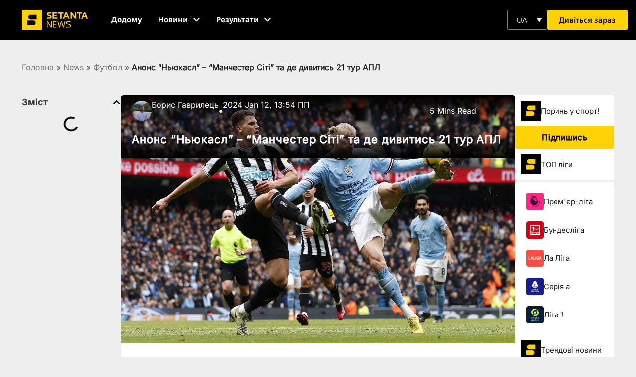

--- FILE ---
content_type: text/html; charset=UTF-8
request_url: https://setantasports.com/uk/football/anons-niukasl-manchester-citi-ta-de-dyvytys-21-tur-epl/
body_size: 74552
content:
<!doctype html>
<html lang="ua-UK">
<head>
	<meta charset="UTF-8">
	<meta name="viewport" content="width=device-width, initial-scale=1">
	<link rel="profile" href="https://gmpg.org/xfn/11">
	<meta name='robots' content='index, follow, max-image-preview:large, max-snippet:-1, max-video-preview:-1' />
	<style></style>
	
	<!-- This site is optimized with the Yoast SEO Premium plugin v25.9 (Yoast SEO v25.9) - https://yoast.com/wordpress/plugins/seo/ -->
	<title>Анонс “Ньюкасл” - “Манчестер Сіті” та де дивитись 21 тур АПЛ | Setanta Sports</title>
<link crossorigin data-rocket-preload as="font" href="https://setantasports.com/wp-content/uploads/elementor/google-fonts/fonts/notosans-3da71b35.woff2" rel="preload">
<link crossorigin data-rocket-preload as="font" href="https://setantasports.com/wp-content/uploads/elementor/google-fonts/fonts/notosans-8e489937.woff2" rel="preload">
<link crossorigin data-rocket-preload as="font" href="https://setantasports.com/wp-content/uploads/elementor/google-fonts/fonts/poppins-e215b6a9.woff2" rel="preload">
<link crossorigin data-rocket-preload as="font" href="https://setantasports.com/wp-content/uploads/elementor/google-fonts/fonts/poppins-ae4d1a33.woff2" rel="preload">
<link crossorigin data-rocket-preload as="font" href="https://setantasports.com/wp-content/uploads/elementor/google-fonts/fonts/poppins-95fdc599.woff2" rel="preload">
<link crossorigin data-rocket-preload as="font" href="https://setantasports.com/wp-content/uploads/elementor/google-fonts/fonts/inter-49eacfc0.woff2" rel="preload">
<link crossorigin data-rocket-preload as="font" href="https://setantasports.com/wp-content/uploads/elementor/google-fonts/fonts/inter-3ae5aba6.woff2" rel="preload">
<link crossorigin data-rocket-preload as="font" href="https://setantasports.com/wp-content/uploads/elementor/google-fonts/fonts/inter-44a10280.woff2" rel="preload">
<link crossorigin data-rocket-preload as="font" href="https://setantasports.com/wp-content/uploads/elementor/google-fonts/fonts/inter-e9bdaa9d.woff2" rel="preload">
<link crossorigin data-rocket-preload as="font" href="https://fonts.gstatic.com/s/notosans/v42/o-0bIpQlx3QUlC5A4PNB6Ryti20_6n1iPHjc5ardu2ui.woff2" rel="preload">
<link crossorigin data-rocket-preload as="font" href="https://fonts.gstatic.com/s/notosans/v42/o-0bIpQlx3QUlC5A4PNB6Ryti20_6n1iPHjc5a7duw.woff2" rel="preload">
<style id="wpr-usedcss">img:is([sizes=auto i],[sizes^="auto," i]){contain-intrinsic-size:3000px 1500px}input:-webkit-autofill{-webkit-box-shadow:0 0 0 30px #fff inset}body{--progress-bar-height:0px}.flatpickr-calendar{background:#fff;position:absolute;display:none;z-index:999999!important}:root{--ss-primary-color:#5897fb;--ss-bg-color:#ffffff;--ss-font-color:#4d4d4d;--ss-font-placeholder-color:#8d8d8d;--ss-disabled-color:#dcdee2;--ss-border-color:#dcdee2;--ss-highlight-color:#fffb8c;--ss-success-color:#00b755;--ss-error-color:#dc3545;--ss-focus-color:#5897fb;--ss-main-height:30px;--ss-content-height:300px;--ss-spacing-l:7px;--ss-spacing-m:5px;--ss-spacing-s:3px;--ss-animation-timing:0.2s;--ss-border-radius:4px}[type=button]:focus,[type=button]:hover,[type=submit]:focus,[type=submit]:hover,button:focus,button:hover{color:#ffd106;background-color:#000;text-decoration:none}img.emoji{display:inline!important;border:none!important;box-shadow:none!important;height:1em!important;width:1em!important;margin:0 .07em!important;vertical-align:-.1em!important;background:0 0!important;padding:0!important}:where(.wp-block-button__link){border-radius:9999px;box-shadow:none;padding:calc(.667em + 2px) calc(1.333em + 2px);text-decoration:none}:root :where(.wp-block-button .wp-block-button__link.is-style-outline),:root :where(.wp-block-button.is-style-outline>.wp-block-button__link){border:2px solid;padding:.667em 1.333em}:root :where(.wp-block-button .wp-block-button__link.is-style-outline:not(.has-text-color)),:root :where(.wp-block-button.is-style-outline>.wp-block-button__link:not(.has-text-color)){color:currentColor}:root :where(.wp-block-button .wp-block-button__link.is-style-outline:not(.has-background)),:root :where(.wp-block-button.is-style-outline>.wp-block-button__link:not(.has-background)){background-color:initial;background-image:none}:where(.wp-block-calendar table:not(.has-background) th){background:#ddd}:where(.wp-block-columns){margin-bottom:1.75em}:where(.wp-block-columns.has-background){padding:1.25em 2.375em}:where(.wp-block-post-comments input[type=submit]){border:none}:where(.wp-block-cover-image:not(.has-text-color)),:where(.wp-block-cover:not(.has-text-color)){color:#fff}:where(.wp-block-cover-image.is-light:not(.has-text-color)),:where(.wp-block-cover.is-light:not(.has-text-color)){color:#000}:root :where(.wp-block-cover h1:not(.has-text-color)),:root :where(.wp-block-cover h2:not(.has-text-color)),:root :where(.wp-block-cover h3:not(.has-text-color)),:root :where(.wp-block-cover h4:not(.has-text-color)),:root :where(.wp-block-cover h5:not(.has-text-color)),:root :where(.wp-block-cover h6:not(.has-text-color)),:root :where(.wp-block-cover p:not(.has-text-color)){color:inherit}.wp-block-embed{overflow-wrap:break-word}.wp-block-embed :where(figcaption){margin-bottom:1em;margin-top:.5em}.wp-block-embed iframe{max-width:100%}.wp-block-embed__wrapper{position:relative}:where(.wp-block-file){margin-bottom:1.5em}:where(.wp-block-file__button){border-radius:2em;display:inline-block;padding:.5em 1em}:where(.wp-block-file__button):is(a):active,:where(.wp-block-file__button):is(a):focus,:where(.wp-block-file__button):is(a):hover,:where(.wp-block-file__button):is(a):visited{box-shadow:none;color:#fff;opacity:.85;text-decoration:none}:where(.wp-block-group.wp-block-group-is-layout-constrained){position:relative}:root :where(.wp-block-image.is-style-rounded img,.wp-block-image .is-style-rounded img){border-radius:9999px}:where(.wp-block-latest-comments:not([style*=line-height] .wp-block-latest-comments__comment)){line-height:1.1}:where(.wp-block-latest-comments:not([style*=line-height] .wp-block-latest-comments__comment-excerpt p)){line-height:1.8}:root :where(.wp-block-latest-posts.is-grid){padding:0}:root :where(.wp-block-latest-posts.wp-block-latest-posts__list){padding-left:0}ul{box-sizing:border-box}:root :where(.wp-block-list.has-background){padding:1.25em 2.375em}:where(.wp-block-navigation.has-background .wp-block-navigation-item a:not(.wp-element-button)),:where(.wp-block-navigation.has-background .wp-block-navigation-submenu a:not(.wp-element-button)){padding:.5em 1em}:where(.wp-block-navigation .wp-block-navigation__submenu-container .wp-block-navigation-item a:not(.wp-element-button)),:where(.wp-block-navigation .wp-block-navigation__submenu-container .wp-block-navigation-submenu a:not(.wp-element-button)),:where(.wp-block-navigation .wp-block-navigation__submenu-container .wp-block-navigation-submenu button.wp-block-navigation-item__content),:where(.wp-block-navigation .wp-block-navigation__submenu-container .wp-block-pages-list__item button.wp-block-navigation-item__content){padding:.5em 1em}:root :where(p.has-background){padding:1.25em 2.375em}:where(p.has-text-color:not(.has-link-color)) a{color:inherit}:where(.wp-block-post-comments-form) input:not([type=submit]),:where(.wp-block-post-comments-form) textarea{border:1px solid #949494;font-family:inherit;font-size:1em}:where(.wp-block-post-comments-form) input:where(:not([type=submit]):not([type=checkbox])),:where(.wp-block-post-comments-form) textarea{padding:calc(.667em + 2px)}:where(.wp-block-post-excerpt){box-sizing:border-box;margin-bottom:var(--wp--style--block-gap);margin-top:var(--wp--style--block-gap)}:where(.wp-block-preformatted.has-background){padding:1.25em 2.375em}:where(.wp-block-search__button){border:1px solid #ccc;padding:6px 10px}:where(.wp-block-search__input){font-family:inherit;font-size:inherit;font-style:inherit;font-weight:inherit;letter-spacing:inherit;line-height:inherit;text-transform:inherit}:where(.wp-block-search__button-inside .wp-block-search__inside-wrapper){border:1px solid #949494;box-sizing:border-box;padding:4px}:where(.wp-block-search__button-inside .wp-block-search__inside-wrapper) .wp-block-search__input{border:none;border-radius:0;padding:0 4px}:where(.wp-block-search__button-inside .wp-block-search__inside-wrapper) .wp-block-search__input:focus{outline:0}:where(.wp-block-search__button-inside .wp-block-search__inside-wrapper) :where(.wp-block-search__button){padding:4px 8px}:root :where(.wp-block-separator.is-style-dots){height:auto;line-height:1;text-align:center}:root :where(.wp-block-separator.is-style-dots):before{color:currentColor;content:"···";font-family:serif;font-size:1.5em;letter-spacing:2em;padding-left:2em}:root :where(.wp-block-site-logo.is-style-rounded){border-radius:9999px}:where(.wp-block-social-links:not(.is-style-logos-only)) .wp-social-link{background-color:#f0f0f0;color:#444}:where(.wp-block-social-links:not(.is-style-logos-only)) .wp-social-link-amazon{background-color:#f90;color:#fff}:where(.wp-block-social-links:not(.is-style-logos-only)) .wp-social-link-bandcamp{background-color:#1ea0c3;color:#fff}:where(.wp-block-social-links:not(.is-style-logos-only)) .wp-social-link-behance{background-color:#0757fe;color:#fff}:where(.wp-block-social-links:not(.is-style-logos-only)) .wp-social-link-bluesky{background-color:#0a7aff;color:#fff}:where(.wp-block-social-links:not(.is-style-logos-only)) .wp-social-link-codepen{background-color:#1e1f26;color:#fff}:where(.wp-block-social-links:not(.is-style-logos-only)) .wp-social-link-deviantart{background-color:#02e49b;color:#fff}:where(.wp-block-social-links:not(.is-style-logos-only)) .wp-social-link-discord{background-color:#5865f2;color:#fff}:where(.wp-block-social-links:not(.is-style-logos-only)) .wp-social-link-dribbble{background-color:#e94c89;color:#fff}:where(.wp-block-social-links:not(.is-style-logos-only)) .wp-social-link-dropbox{background-color:#4280ff;color:#fff}:where(.wp-block-social-links:not(.is-style-logos-only)) .wp-social-link-etsy{background-color:#f45800;color:#fff}:where(.wp-block-social-links:not(.is-style-logos-only)) .wp-social-link-facebook{background-color:#0866ff;color:#fff}:where(.wp-block-social-links:not(.is-style-logos-only)) .wp-social-link-fivehundredpx{background-color:#000;color:#fff}:where(.wp-block-social-links:not(.is-style-logos-only)) .wp-social-link-flickr{background-color:#0461dd;color:#fff}:where(.wp-block-social-links:not(.is-style-logos-only)) .wp-social-link-foursquare{background-color:#e65678;color:#fff}:where(.wp-block-social-links:not(.is-style-logos-only)) .wp-social-link-github{background-color:#24292d;color:#fff}:where(.wp-block-social-links:not(.is-style-logos-only)) .wp-social-link-goodreads{background-color:#eceadd;color:#382110}:where(.wp-block-social-links:not(.is-style-logos-only)) .wp-social-link-google{background-color:#ea4434;color:#fff}:where(.wp-block-social-links:not(.is-style-logos-only)) .wp-social-link-gravatar{background-color:#1d4fc4;color:#fff}:where(.wp-block-social-links:not(.is-style-logos-only)) .wp-social-link-instagram{background-color:#f00075;color:#fff}:where(.wp-block-social-links:not(.is-style-logos-only)) .wp-social-link-lastfm{background-color:#e21b24;color:#fff}:where(.wp-block-social-links:not(.is-style-logos-only)) .wp-social-link-linkedin{background-color:#0d66c2;color:#fff}:where(.wp-block-social-links:not(.is-style-logos-only)) .wp-social-link-mastodon{background-color:#3288d4;color:#fff}:where(.wp-block-social-links:not(.is-style-logos-only)) .wp-social-link-medium{background-color:#000;color:#fff}:where(.wp-block-social-links:not(.is-style-logos-only)) .wp-social-link-meetup{background-color:#f6405f;color:#fff}:where(.wp-block-social-links:not(.is-style-logos-only)) .wp-social-link-patreon{background-color:#000;color:#fff}:where(.wp-block-social-links:not(.is-style-logos-only)) .wp-social-link-pinterest{background-color:#e60122;color:#fff}:where(.wp-block-social-links:not(.is-style-logos-only)) .wp-social-link-pocket{background-color:#ef4155;color:#fff}:where(.wp-block-social-links:not(.is-style-logos-only)) .wp-social-link-reddit{background-color:#ff4500;color:#fff}:where(.wp-block-social-links:not(.is-style-logos-only)) .wp-social-link-skype{background-color:#0478d7;color:#fff}:where(.wp-block-social-links:not(.is-style-logos-only)) .wp-social-link-snapchat{background-color:#fefc00;color:#fff;stroke:#000}:where(.wp-block-social-links:not(.is-style-logos-only)) .wp-social-link-soundcloud{background-color:#ff5600;color:#fff}:where(.wp-block-social-links:not(.is-style-logos-only)) .wp-social-link-spotify{background-color:#1bd760;color:#fff}:where(.wp-block-social-links:not(.is-style-logos-only)) .wp-social-link-telegram{background-color:#2aabee;color:#fff}:where(.wp-block-social-links:not(.is-style-logos-only)) .wp-social-link-threads{background-color:#000;color:#fff}:where(.wp-block-social-links:not(.is-style-logos-only)) .wp-social-link-tiktok{background-color:#000;color:#fff}:where(.wp-block-social-links:not(.is-style-logos-only)) .wp-social-link-tumblr{background-color:#011835;color:#fff}:where(.wp-block-social-links:not(.is-style-logos-only)) .wp-social-link-twitch{background-color:#6440a4;color:#fff}:where(.wp-block-social-links:not(.is-style-logos-only)) .wp-social-link-twitter{background-color:#1da1f2;color:#fff}:where(.wp-block-social-links:not(.is-style-logos-only)) .wp-social-link-vimeo{background-color:#1eb7ea;color:#fff}:where(.wp-block-social-links:not(.is-style-logos-only)) .wp-social-link-vk{background-color:#4680c2;color:#fff}:where(.wp-block-social-links:not(.is-style-logos-only)) .wp-social-link-wordpress{background-color:#3499cd;color:#fff}:where(.wp-block-social-links:not(.is-style-logos-only)) .wp-social-link-whatsapp{background-color:#25d366;color:#fff}:where(.wp-block-social-links:not(.is-style-logos-only)) .wp-social-link-x{background-color:#000;color:#fff}:where(.wp-block-social-links:not(.is-style-logos-only)) .wp-social-link-yelp{background-color:#d32422;color:#fff}:where(.wp-block-social-links:not(.is-style-logos-only)) .wp-social-link-youtube{background-color:red;color:#fff}:where(.wp-block-social-links.is-style-logos-only) .wp-social-link{background:0 0}:where(.wp-block-social-links.is-style-logos-only) .wp-social-link svg{height:1.25em;width:1.25em}:where(.wp-block-social-links.is-style-logos-only) .wp-social-link-amazon{color:#f90}:where(.wp-block-social-links.is-style-logos-only) .wp-social-link-bandcamp{color:#1ea0c3}:where(.wp-block-social-links.is-style-logos-only) .wp-social-link-behance{color:#0757fe}:where(.wp-block-social-links.is-style-logos-only) .wp-social-link-bluesky{color:#0a7aff}:where(.wp-block-social-links.is-style-logos-only) .wp-social-link-codepen{color:#1e1f26}:where(.wp-block-social-links.is-style-logos-only) .wp-social-link-deviantart{color:#02e49b}:where(.wp-block-social-links.is-style-logos-only) .wp-social-link-discord{color:#5865f2}:where(.wp-block-social-links.is-style-logos-only) .wp-social-link-dribbble{color:#e94c89}:where(.wp-block-social-links.is-style-logos-only) .wp-social-link-dropbox{color:#4280ff}:where(.wp-block-social-links.is-style-logos-only) .wp-social-link-etsy{color:#f45800}:where(.wp-block-social-links.is-style-logos-only) .wp-social-link-facebook{color:#0866ff}:where(.wp-block-social-links.is-style-logos-only) .wp-social-link-fivehundredpx{color:#000}:where(.wp-block-social-links.is-style-logos-only) .wp-social-link-flickr{color:#0461dd}:where(.wp-block-social-links.is-style-logos-only) .wp-social-link-foursquare{color:#e65678}:where(.wp-block-social-links.is-style-logos-only) .wp-social-link-github{color:#24292d}:where(.wp-block-social-links.is-style-logos-only) .wp-social-link-goodreads{color:#382110}:where(.wp-block-social-links.is-style-logos-only) .wp-social-link-google{color:#ea4434}:where(.wp-block-social-links.is-style-logos-only) .wp-social-link-gravatar{color:#1d4fc4}:where(.wp-block-social-links.is-style-logos-only) .wp-social-link-instagram{color:#f00075}:where(.wp-block-social-links.is-style-logos-only) .wp-social-link-lastfm{color:#e21b24}:where(.wp-block-social-links.is-style-logos-only) .wp-social-link-linkedin{color:#0d66c2}:where(.wp-block-social-links.is-style-logos-only) .wp-social-link-mastodon{color:#3288d4}:where(.wp-block-social-links.is-style-logos-only) .wp-social-link-medium{color:#000}:where(.wp-block-social-links.is-style-logos-only) .wp-social-link-meetup{color:#f6405f}:where(.wp-block-social-links.is-style-logos-only) .wp-social-link-patreon{color:#000}:where(.wp-block-social-links.is-style-logos-only) .wp-social-link-pinterest{color:#e60122}:where(.wp-block-social-links.is-style-logos-only) .wp-social-link-pocket{color:#ef4155}:where(.wp-block-social-links.is-style-logos-only) .wp-social-link-reddit{color:#ff4500}:where(.wp-block-social-links.is-style-logos-only) .wp-social-link-skype{color:#0478d7}:where(.wp-block-social-links.is-style-logos-only) .wp-social-link-snapchat{color:#fff;stroke:#000}:where(.wp-block-social-links.is-style-logos-only) .wp-social-link-soundcloud{color:#ff5600}:where(.wp-block-social-links.is-style-logos-only) .wp-social-link-spotify{color:#1bd760}:where(.wp-block-social-links.is-style-logos-only) .wp-social-link-telegram{color:#2aabee}:where(.wp-block-social-links.is-style-logos-only) .wp-social-link-threads{color:#000}:where(.wp-block-social-links.is-style-logos-only) .wp-social-link-tiktok{color:#000}:where(.wp-block-social-links.is-style-logos-only) .wp-social-link-tumblr{color:#011835}:where(.wp-block-social-links.is-style-logos-only) .wp-social-link-twitch{color:#6440a4}:where(.wp-block-social-links.is-style-logos-only) .wp-social-link-twitter{color:#1da1f2}:where(.wp-block-social-links.is-style-logos-only) .wp-social-link-vimeo{color:#1eb7ea}:where(.wp-block-social-links.is-style-logos-only) .wp-social-link-vk{color:#4680c2}:where(.wp-block-social-links.is-style-logos-only) .wp-social-link-whatsapp{color:#25d366}:where(.wp-block-social-links.is-style-logos-only) .wp-social-link-wordpress{color:#3499cd}:where(.wp-block-social-links.is-style-logos-only) .wp-social-link-x{color:#000}:where(.wp-block-social-links.is-style-logos-only) .wp-social-link-yelp{color:#d32422}:where(.wp-block-social-links.is-style-logos-only) .wp-social-link-youtube{color:red}:root :where(.wp-block-social-links .wp-social-link a){padding:.25em}:root :where(.wp-block-social-links.is-style-logos-only .wp-social-link a){padding:0}:root :where(.wp-block-social-links.is-style-pill-shape .wp-social-link a){padding-left:.6666666667em;padding-right:.6666666667em}:root :where(.wp-block-tag-cloud.is-style-outline){display:flex;flex-wrap:wrap;gap:1ch}:root :where(.wp-block-tag-cloud.is-style-outline a){border:1px solid;font-size:unset!important;margin-right:0;padding:1ch 2ch;text-decoration:none!important}.wp-block-table{overflow-x:auto}.wp-block-table table{border-collapse:collapse;width:100%}.wp-block-table td{border:1px solid;padding:.5em}:root :where(.wp-block-table-of-contents){box-sizing:border-box}:where(.wp-block-term-description){box-sizing:border-box;margin-bottom:var(--wp--style--block-gap);margin-top:var(--wp--style--block-gap)}:where(pre.wp-block-verse){font-family:inherit}:root{--wp--preset--font-size--normal:16px;--wp--preset--font-size--huge:42px}.has-text-align-center{text-align:center}.screen-reader-text{border:0;clip-path:inset(50%);height:1px;margin:-1px;overflow:hidden;padding:0;position:absolute;width:1px;word-wrap:normal!important}.screen-reader-text:focus{background-color:#ddd;clip-path:none;color:#444;display:block;font-size:1em;height:auto;left:5px;line-height:normal;padding:15px 23px 14px;text-decoration:none;top:5px;width:auto;z-index:100000}html :where(.has-border-color){border-style:solid}html :where([style*=border-top-color]){border-top-style:solid}html :where([style*=border-right-color]){border-right-style:solid}html :where([style*=border-bottom-color]){border-bottom-style:solid}html :where([style*=border-left-color]){border-left-style:solid}html :where([style*=border-width]){border-style:solid}html :where([style*=border-top-width]){border-top-style:solid}html :where([style*=border-right-width]){border-right-style:solid}html :where([style*=border-bottom-width]){border-bottom-style:solid}html :where([style*=border-left-width]){border-left-style:solid}html :where(img[class*=wp-image-]){height:auto;max-width:100%}:where(figure){margin:0 0 1em}html :where(.is-position-sticky){--wp-admin--admin-bar--position-offset:var(--wp-admin--admin-bar--height,0px)}@media screen and (max-width:600px){html :where(.is-position-sticky){--wp-admin--admin-bar--position-offset:0px}}.jet-listing .slick-list{position:relative;display:block;overflow:hidden;margin:0;padding:0}.jet-listing .slick-list:focus{outline:0}.jet-listing .slick-list.dragging{cursor:pointer;cursor:hand}.jet-listing .slick-track{position:relative;top:0;left:0;display:block;margin-left:auto;margin-right:auto}.jet-listing .slick-track:after,.jet-listing .slick-track:before{display:table;content:""}.jet-listing .slick-track:after{clear:both}.jet-listing .slick-slide{display:none;float:left;height:100%;min-height:1px}.jet-listing .slick-slide img{display:block}.jet-listing .slick-slide.dragging img{pointer-events:none}.jet-listing .slick-initialized .slick-slide{display:block}.jet-engine-gallery-grid__item{padding:10px;max-width:calc(100% / var(--columns));-webkit-box-flex:0;-ms-flex:0 0 calc(100% / var(--columns));flex:0 0 calc(100% / var(--columns));-webkit-box-sizing:border-box;box-sizing:border-box}.jet-engine-gallery-grid__item img{-o-object-fit:cover;object-fit:cover;width:100%;height:100%;display:block}.jet-engine-gallery-slider{max-width:100%;position:relative}.jet-listing-dynamic-link{display:-webkit-box;display:-ms-flexbox;display:flex;-webkit-box-orient:vertical;-webkit-box-direction:normal;-ms-flex-direction:column;flex-direction:column}.jet-listing-dynamic-link .button.jet-woo-add-to-cart{display:-webkit-inline-box;display:-ms-inline-flexbox;display:inline-flex}.jet-remove-from-store.is-hidden{display:none!important}.jet-listing-dynamic-terms__icon{display:inline-block}.jet-listing-dynamic-terms__icon.is-svg-icon{display:-webkit-inline-box;display:-ms-inline-flexbox;display:inline-flex}.jet-listing-dynamic-terms__icon.is-svg-icon svg{width:1em;height:1em}.jet-listing-dynamic-terms__link{display:inline-block}.jet-listing-grid__items{display:-webkit-box;display:-ms-flexbox;display:flex;-ms-flex-wrap:wrap;flex-wrap:wrap;margin:0 -10px;width:calc(100% + 20px)}.jet-listing-grid__items.grid-col-desk-1{--columns:1}@media (max-width:1024px){.jet-listing-grid__items.grid-col-tablet-2{--columns:2}}.jet-listing-grid__masonry{-webkit-box-align:start;-ms-flex-align:start;align-items:flex-start}.jet-listing-grid__item{padding:10px;-webkit-box-sizing:border-box;box-sizing:border-box}.jet-listing-grid__items>.jet-listing-grid__item{max-width:calc(100% / var(--columns));-webkit-box-flex:0;-ms-flex:0 0 calc(100% / var(--columns));flex:0 0 calc(100% / var(--columns))}.jet-listing-grid__slider{position:relative}.jet-listing-grid__slider>.jet-listing-grid__items:not(.slick-initialized)>.jet-listing-grid__item{display:none}.jet-listing-grid__slider>.jet-listing-grid__items:not(.slick-initialized)>.jet-listing-grid__item:first-of-type{display:block}.jet-listing-grid__slider .jet-slick-dots{display:-webkit-box;display:-ms-flexbox;display:flex;-webkit-box-align:center;-ms-flex-align:center;align-items:center;-webkit-box-pack:center;-ms-flex-pack:center;justify-content:center;width:100%;margin:10px 0;padding:0}.jet-listing-grid__slider .jet-slick-dots li{width:12px;height:12px;border-radius:100%;text-indent:-50px;overflow:hidden;cursor:pointer;background:#eee;margin:3px}.jet-listing-grid__slider .jet-slick-dots li.slick-active,.jet-listing-grid__slider .jet-slick-dots li:hover{background:#111}.jet-listing-grid__loader{--spinner-color:rgba(100, 100, 100, .8);--spinner-size:36px;display:-webkit-box;display:-ms-flexbox;display:flex;-webkit-box-pack:center;-ms-flex-pack:center;justify-content:center;-webkit-box-align:center;-ms-flex-align:center;align-items:center;gap:15px;visibility:hidden}.jet-listing-grid-loading .jet-listing-grid__loader{visibility:visible}.jet-listing-not-found{text-align:center;display:block;margin:0;width:100%}.brxe-jet-engine-listing-grid .jet-listing-grid__items{width:auto;margin:0;--column-gap:20px;--row-gap:20px;gap:var(--row-gap) var(--column-gap);--item-width:calc((100% - (var(--columns) - 1) * var(--column-gap)) / var(--columns))}.brxe-jet-engine-listing-grid .jet-listing-grid__items>.jet-listing-grid__item{max-width:var(--item-width);-webkit-box-flex:0;-ms-flex:0 0 var(--item-width);flex:0 0 var(--item-width)}.brxe-jet-engine-listing-grid .jet-listing-grid__item{padding:0}.brxe-jet-engine-listing-grid .jet-listing-grid__item.slick-slide{padding:calc(var(--row-gap)/ 2) calc(var(--column-gap)/ 2)}.brxe-jet-engine-listing-grid .jet-slick-dots{gap:8px}.brxe-jet-engine-listing-grid .jet-slick-dots li{margin:0}div.brxe-jet-engine-listing-grid{width:100%}div.brxe-jet-engine-listing-grid>div.jet-listing-grid{width:100%}.jet-calendar-loading{opacity:.5!important;pointer-events:none!important;-webkit-user-select:none;-moz-user-select:none;-ms-user-select:none;user-select:none}.jet-calendar-loading .jet-calendar-caption__date-select{pointer-events:none}.jet-calendar-caption__dates{display:-webkit-box;display:-ms-flexbox;display:flex;-webkit-box-orient:horizontal;-webkit-box-direction:normal;-ms-flex-direction:row;flex-direction:row;-webkit-column-gap:0.5em;-moz-column-gap:0.5em;column-gap:.5em}.jet-calendar-caption__date-select{position:absolute;margin:0;padding:0;left:0;top:0;text-transform:inherit;opacity:0;-webkit-appearance:none;-moz-appearance:none;appearance:none;height:100%}.jet-calendar-caption__date-select:focus-visible{outline:0}.jet-calendar-nav__link{cursor:pointer;width:40px;height:40px;display:-webkit-box;display:-ms-flexbox;display:flex;-webkit-box-align:center;-ms-flex-align:center;align-items:center;-webkit-box-pack:center;-ms-flex-pack:center;justify-content:center}.jet-calendar-nav__link svg{height:1em;fill:currentColor}.rtl .jet-calendar-nav__link.nav-link-prev svg{-webkit-transform:scaleX(-1);transform:scaleX(-1)}body:not(.rtl) .jet-calendar-nav__link.nav-link-next svg{-webkit-transform:scaleX(-1);transform:scaleX(-1)}.jet-calendar-week__day{width:14.2857%;vertical-align:top}.jet-calendar-week__day-mobile-overlay{cursor:pointer;position:absolute;z-index:20;left:0;right:0;top:0;bottom:0}.jet-calendar-week__day-content{padding:10px;min-height:100px}@media (max-width:1025px){.jet-calendar-week__day-content{display:none}}.brxe-jet-listing-calendar .jet-calendar-week__day{padding:0}.brxe-jet-listing-calendar .jet-calendar-nav__link svg{width:1em;height:1em}.jet-data-store-link{display:-webkit-inline-box;display:-ms-inline-flexbox;display:inline-flex;-webkit-box-pack:center;-ms-flex-pack:center;justify-content:center;-webkit-box-align:center;-ms-flex-align:center;align-items:center;gap:4px}.jet-data-store-link__icon.is-svg-icon{display:-webkit-inline-box;display:-ms-inline-flexbox;display:inline-flex}.jet-data-store-link__icon.is-svg-icon svg{width:1em;height:1em}.jet-data-store-link__icon{-webkit-box-ordinal-group:2;-ms-flex-order:1;order:1}.jet-data-store-link__label{-webkit-box-ordinal-group:3;-ms-flex-order:2;order:2}.jet-data-store-link.is-hidden{display:none!important}a:has(>.jet-engine-lightbox-icon):before{display:none}:root{--wp--preset--aspect-ratio--square:1;--wp--preset--aspect-ratio--4-3:4/3;--wp--preset--aspect-ratio--3-4:3/4;--wp--preset--aspect-ratio--3-2:3/2;--wp--preset--aspect-ratio--2-3:2/3;--wp--preset--aspect-ratio--16-9:16/9;--wp--preset--aspect-ratio--9-16:9/16;--wp--preset--color--black:#000000;--wp--preset--color--cyan-bluish-gray:#abb8c3;--wp--preset--color--white:#ffffff;--wp--preset--color--pale-pink:#f78da7;--wp--preset--color--vivid-red:#cf2e2e;--wp--preset--color--luminous-vivid-orange:#ff6900;--wp--preset--color--luminous-vivid-amber:#fcb900;--wp--preset--color--light-green-cyan:#7bdcb5;--wp--preset--color--vivid-green-cyan:#00d084;--wp--preset--color--pale-cyan-blue:#8ed1fc;--wp--preset--color--vivid-cyan-blue:#0693e3;--wp--preset--color--vivid-purple:#9b51e0;--wp--preset--gradient--vivid-cyan-blue-to-vivid-purple:linear-gradient(135deg,rgba(6, 147, 227, 1) 0%,rgb(155, 81, 224) 100%);--wp--preset--gradient--light-green-cyan-to-vivid-green-cyan:linear-gradient(135deg,rgb(122, 220, 180) 0%,rgb(0, 208, 130) 100%);--wp--preset--gradient--luminous-vivid-amber-to-luminous-vivid-orange:linear-gradient(135deg,rgba(252, 185, 0, 1) 0%,rgba(255, 105, 0, 1) 100%);--wp--preset--gradient--luminous-vivid-orange-to-vivid-red:linear-gradient(135deg,rgba(255, 105, 0, 1) 0%,rgb(207, 46, 46) 100%);--wp--preset--gradient--very-light-gray-to-cyan-bluish-gray:linear-gradient(135deg,rgb(238, 238, 238) 0%,rgb(169, 184, 195) 100%);--wp--preset--gradient--cool-to-warm-spectrum:linear-gradient(135deg,rgb(74, 234, 220) 0%,rgb(151, 120, 209) 20%,rgb(207, 42, 186) 40%,rgb(238, 44, 130) 60%,rgb(251, 105, 98) 80%,rgb(254, 248, 76) 100%);--wp--preset--gradient--blush-light-purple:linear-gradient(135deg,rgb(255, 206, 236) 0%,rgb(152, 150, 240) 100%);--wp--preset--gradient--blush-bordeaux:linear-gradient(135deg,rgb(254, 205, 165) 0%,rgb(254, 45, 45) 50%,rgb(107, 0, 62) 100%);--wp--preset--gradient--luminous-dusk:linear-gradient(135deg,rgb(255, 203, 112) 0%,rgb(199, 81, 192) 50%,rgb(65, 88, 208) 100%);--wp--preset--gradient--pale-ocean:linear-gradient(135deg,rgb(255, 245, 203) 0%,rgb(182, 227, 212) 50%,rgb(51, 167, 181) 100%);--wp--preset--gradient--electric-grass:linear-gradient(135deg,rgb(202, 248, 128) 0%,rgb(113, 206, 126) 100%);--wp--preset--gradient--midnight:linear-gradient(135deg,rgb(2, 3, 129) 0%,rgb(40, 116, 252) 100%);--wp--preset--font-size--small:13px;--wp--preset--font-size--medium:20px;--wp--preset--font-size--large:36px;--wp--preset--font-size--x-large:42px;--wp--preset--spacing--20:0.44rem;--wp--preset--spacing--30:0.67rem;--wp--preset--spacing--40:1rem;--wp--preset--spacing--50:1.5rem;--wp--preset--spacing--60:2.25rem;--wp--preset--spacing--70:3.38rem;--wp--preset--spacing--80:5.06rem;--wp--preset--shadow--natural:6px 6px 9px rgba(0, 0, 0, .2);--wp--preset--shadow--deep:12px 12px 50px rgba(0, 0, 0, .4);--wp--preset--shadow--sharp:6px 6px 0px rgba(0, 0, 0, .2);--wp--preset--shadow--outlined:6px 6px 0px -3px rgba(255, 255, 255, 1),6px 6px rgba(0, 0, 0, 1);--wp--preset--shadow--crisp:6px 6px 0px rgba(0, 0, 0, 1)}:where(.is-layout-flex){gap:.5em}:where(.is-layout-grid){gap:.5em}:where(.wp-block-post-template.is-layout-flex){gap:1.25em}:where(.wp-block-post-template.is-layout-grid){gap:1.25em}:where(.wp-block-columns.is-layout-flex){gap:2em}:where(.wp-block-columns.is-layout-grid){gap:2em}:root :where(.wp-block-pullquote){font-size:1.5em;line-height:1.6}*{margin:0;padding:0;box-sizing:border-box}.tournamentSchedule--col-matchstatus--date--d{font-family:notosans}.tournamentschedule--wrapper{height:700px;overflow-y:scroll;scroll-behavior:smooth;margin:auto}.tournamentschedule--wrapper::-webkit-scrollbar{width:.5vw;background:#bdbdbd}.tournamentschedule--wrapper::-webkit-scrollbar-thumb{background:-webkit-linear-gradient(transparent,#30ff00);background:#fdd106;border-radius:20px}.championatDropdown-select--content{display:none;position:absolute;width:100%;left:0;text-align:center;z-index:1;top:100px}.championatDropdown-select--item{background-color:#000;color:#fff;border-bottom:1px solid #fff;padding:20px 10px}.championatDropdown-select--item:hover{background-color:#ffd106;color:#000}.wpml-ls-legacy-dropdown-click{width:15.5em;max-width:100%}.wpml-ls-legacy-dropdown-click>ul{position:relative;padding:0;margin:0!important;list-style-type:none}.wpml-ls-legacy-dropdown-click .wpml-ls-item{padding:0;margin:0;list-style-type:none}.wpml-ls-legacy-dropdown-click a{display:block;text-decoration:none;color:#444;border:1px solid #cdcdcd;background-color:#fff;padding:5px 10px;line-height:1}.wpml-ls-legacy-dropdown-click a span{vertical-align:middle}.wpml-ls-legacy-dropdown-click a.wpml-ls-item-toggle{position:relative;padding-right:calc(10px + 1.4em)}.rtl .wpml-ls-legacy-dropdown-click a.wpml-ls-item-toggle{padding-right:10px;padding-left:calc(10px + 1.4em)}.wpml-ls-legacy-dropdown-click a.wpml-ls-item-toggle:after{content:"";vertical-align:middle;display:inline-block;border:.35em solid transparent;border-top:.5em solid;position:absolute;right:10px;top:calc(50% - .175em)}.rtl .wpml-ls-legacy-dropdown-click a.wpml-ls-item-toggle:after{right:auto;left:10px}.wpml-ls-legacy-dropdown-click .wpml-ls-current-language:hover>a,.wpml-ls-legacy-dropdown-click a:focus,.wpml-ls-legacy-dropdown-click a:hover{color:#000;background:#eee}.wpml-ls-legacy-dropdown-click .wpml-ls-sub-menu{visibility:hidden;position:absolute;top:100%;right:0;left:0;border-top:1px solid #cdcdcd;padding:0;margin:0;list-style-type:none;z-index:101}.wpml-ls-legacy-dropdown-click .wpml-ls-sub-menu a{border-width:0 1px 1px}.wpml-ls-statics-shortcode_actions .wpml-ls-sub-menu a,.wpml-ls-statics-shortcode_actions .wpml-ls-sub-menu a:link,.wpml-ls-statics-shortcode_actions a{background-color:#212121}.wpml-ls-statics-shortcode_actions .wpml-ls-sub-menu a:focus,.wpml-ls-statics-shortcode_actions .wpml-ls-sub-menu a:hover,.wpml-ls-statics-shortcode_actions .wpml-ls-sub-menu a:link:focus,.wpml-ls-statics-shortcode_actions .wpml-ls-sub-menu a:link:hover{color:#fdd106;background-color:#212121}.wpml-ls-statics-shortcode_actions .wpml-ls-current-language>a{color:#e7e7e7;background-color:#424242}.wpml-ls-statics-shortcode_actions .wpml-ls-current-language:hover>a,.wpml-ls-statics-shortcode_actions .wpml-ls-current-language>a:focus{color:#fdd106;background-color:#212121}html{line-height:1.15;-webkit-text-size-adjust:100%}*,:after,:before{box-sizing:border-box}body{margin:0;font-family:-apple-system,BlinkMacSystemFont,'Segoe UI',Roboto,'Helvetica Neue',Arial,'Noto Sans',sans-serif,'Apple Color Emoji','Segoe UI Emoji','Segoe UI Symbol','Noto Color Emoji';font-size:1rem;font-weight:400;line-height:1.5;color:#333;background-color:#fff;-webkit-font-smoothing:antialiased;-moz-osx-font-smoothing:grayscale}h1,h2,h3{margin-block-start:.5rem;margin-block-end:1rem;font-family:inherit;font-weight:500;line-height:1.2;color:inherit}h1{font-size:2.5rem}h2{font-size:2rem}h3{font-size:1.75rem}p{margin-block-start:0;margin-block-end:.9rem}a{background-color:transparent;text-decoration:none;color:#c36}a:active,a:hover{color:#336}a:not([href]):not([tabindex]),a:not([href]):not([tabindex]):focus,a:not([href]):not([tabindex]):hover{color:inherit;text-decoration:none}a:not([href]):not([tabindex]):focus{outline:0}strong{font-weight:bolder}img{border-style:none;height:auto;max-width:100%}figcaption{font-size:16px;color:#333;line-height:1.4;font-style:italic;font-weight:400}[hidden],template{display:none}@media print{*,:after,:before{background:0 0!important;color:#000!important;box-shadow:none!important;text-shadow:none!important}a,a:visited{text-decoration:underline}a[href]:after{content:" (" attr(href) ")"}a[href^="#"]:after{content:""}blockquote{-moz-column-break-inside:avoid;break-inside:avoid;border:1px solid #ccc}img,tr{-moz-column-break-inside:avoid;break-inside:avoid}h2,h3,p{orphans:3;widows:3}h2,h3{-moz-column-break-after:avoid;break-after:avoid}}label{display:inline-block;line-height:1;vertical-align:middle}button,input,optgroup,select,textarea{font-family:inherit;font-size:1rem;line-height:1.5;margin:0}input[type=email],input[type=number],input[type=search],input[type=text],input[type=url],select,textarea{width:100%;border:1px solid #666;border-radius:3px;padding:.5rem 1rem;transition:all .3s}input[type=email]:focus,input[type=number]:focus,input[type=search]:focus,input[type=text]:focus,input[type=url]:focus,select:focus,textarea:focus{border-color:#333}button,input{overflow:visible}button,select{text-transform:none}[type=button],[type=submit],button{width:auto;-webkit-appearance:button}[type=button]::-moz-focus-inner,[type=submit]::-moz-focus-inner,button::-moz-focus-inner{border-style:none;padding:0}[type=button]:-moz-focusring,[type=submit]:-moz-focusring,button:-moz-focusring{outline:ButtonText dotted 1px}[type=button],[type=submit],button{display:inline-block;font-weight:400;color:#c36;text-align:center;white-space:nowrap;-webkit-user-select:none;-moz-user-select:none;user-select:none;background-color:transparent;border:1px solid #c36;padding:.5rem 1rem;font-size:1rem;border-radius:3px;transition:all .3s}[type=button]:focus,[type=submit]:focus,button:focus{outline:-webkit-focus-ring-color auto 5px}[type=button]:focus,[type=button]:hover,[type=submit]:focus,[type=submit]:hover,button:focus,button:hover{color:#fff;background-color:#c36;text-decoration:none}[type=button]:not(:disabled),[type=submit]:not(:disabled),button:not(:disabled){cursor:pointer}fieldset{padding:.35em .75em .625em}legend{box-sizing:border-box;color:inherit;display:table;max-width:100%;padding:0;white-space:normal}progress{vertical-align:baseline}textarea{overflow:auto;resize:vertical}[type=checkbox],[type=radio]{box-sizing:border-box;padding:0}[type=number]::-webkit-inner-spin-button,[type=number]::-webkit-outer-spin-button{height:auto}[type=search]{-webkit-appearance:textfield;outline-offset:-2px}[type=search]::-webkit-search-decoration{-webkit-appearance:none}::-webkit-file-upload-button{-webkit-appearance:button;font:inherit}select{display:block}table{background-color:transparent;width:100%;margin-block-end:15px;font-size:.9em;border-spacing:0;border-collapse:collapse}table td{padding:15px;line-height:1.5;vertical-align:top;border:1px solid hsla(0,0%,50.2%,.5019607843)}table tbody>tr:nth-child(odd)>td{background-color:hsla(0,0%,50.2%,.0705882353)}table tbody tr:hover>td{background-color:hsla(0,0%,50.2%,.1019607843)}table tbody+tbody{border-block-start:2px solid hsla(0,0%,50.2%,.5019607843)}li,ul{margin-block-start:0;margin-block-end:0;border:0;outline:0;font-size:100%;vertical-align:baseline;background:0 0}.pagination{margin:20px auto}.sticky{position:relative;display:block}.hide{display:none!important}.screen-reader-text{clip:rect(1px,1px,1px,1px);height:1px;overflow:hidden;position:absolute!important;width:1px;word-wrap:normal!important}.screen-reader-text:focus{background-color:#eee;clip:auto!important;-webkit-clip-path:none;clip-path:none;color:#333;display:block;font-size:1rem;height:auto;left:5px;line-height:normal;padding:15px 23px 14px;text-decoration:none;top:5px;width:auto;z-index:100000}#comments .comment{position:relative}#comments .reply{font-size:11px;line-height:1}:root{--direction-multiplier:1}body.rtl{--direction-multiplier:-1}.elementor-screen-only,.screen-reader-text,.screen-reader-text span{height:1px;margin:-1px;overflow:hidden;padding:0;position:absolute;top:-10000em;width:1px;clip:rect(0,0,0,0);border:0}.elementor *,.elementor :after,.elementor :before{box-sizing:border-box}.elementor a{box-shadow:none;text-decoration:none}.elementor img{border:none;border-radius:0;box-shadow:none;height:auto;max-width:100%}.elementor .elementor-widget:not(.elementor-widget-text-editor):not(.elementor-widget-theme-post-content) figure{margin:0}.elementor iframe,.elementor object,.elementor video{border:none;line-height:1;margin:0;max-width:100%;width:100%}.elementor-widget-wrap .elementor-element.elementor-widget__width-auto{max-width:100%}.elementor-element{--flex-direction:initial;--flex-wrap:initial;--justify-content:initial;--align-items:initial;--align-content:initial;--gap:initial;--flex-basis:initial;--flex-grow:initial;--flex-shrink:initial;--order:initial;--align-self:initial;align-self:var(--align-self);flex-basis:var(--flex-basis);flex-grow:var(--flex-grow);flex-shrink:var(--flex-shrink);order:var(--order)}.elementor-element:where(.e-con-full,.elementor-widget){align-content:var(--align-content);align-items:var(--align-items);flex-direction:var(--flex-direction);flex-wrap:var(--flex-wrap);gap:var(--row-gap) var(--column-gap);justify-content:var(--justify-content)}.elementor-invisible{visibility:hidden}.elementor-align-justify .elementor-button{width:100%}@media (max-width:767px){.jet-listing-grid__items.grid-col-mobile-1{--columns:1}table table{font-size:.8em}table table td{padding:7px;line-height:1.3}.elementor-widget-wrap .elementor-element.elementor-widget-mobile__width-auto{max-width:100%}.elementor-mobile-align-left{text-align:left}.elementor-mobile-align-left .elementor-button{width:auto}.elementor-reverse-mobile>.elementor-container>:first-child{order:10}.elementor-reverse-mobile>.elementor-container>:nth-child(2){order:9}.elementor-reverse-mobile>.elementor-container>:nth-child(3){order:8}.elementor-reverse-mobile>.elementor-container>:nth-child(4){order:7}.elementor-reverse-mobile>.elementor-container>:nth-child(5){order:6}.elementor-reverse-mobile>.elementor-container>:nth-child(6){order:5}.elementor-reverse-mobile>.elementor-container>:nth-child(7){order:4}.elementor-reverse-mobile>.elementor-container>:nth-child(8){order:3}.elementor-reverse-mobile>.elementor-container>:nth-child(9){order:2}.elementor-reverse-mobile>.elementor-container>:nth-child(10){order:1}.elementor-column{width:100%}}:root{--page-title-display:block}@keyframes eicon-spin{0%{transform:rotate(0)}to{transform:rotate(359deg)}}.eicon-animation-spin{animation:2s linear infinite eicon-spin}.elementor-section{position:relative}.elementor-section .elementor-container{display:flex;margin-left:auto;margin-right:auto;position:relative}@media (max-width:1024px){.elementor-section .elementor-container{flex-wrap:wrap}}.elementor-widget-wrap{align-content:flex-start;flex-wrap:wrap;position:relative;width:100%}.elementor:not(.elementor-bc-flex-widget) .elementor-widget-wrap{display:flex}.elementor-widget-wrap>.elementor-element{width:100%}.elementor-widget-wrap.e-swiper-container{width:calc(100% - (var(--e-column-margin-left,0px) + var(--e-column-margin-right,0px)))}.elementor-widget{position:relative}.elementor-widget:not(:last-child){margin-bottom:var(--kit-widget-spacing,20px)}.elementor-widget:not(:last-child).elementor-widget__width-auto{margin-bottom:0}.elementor-column{display:flex;min-height:1px;position:relative}.elementor-column-gap-default>.elementor-column>.elementor-element-populated{padding:10px}@media (min-width:768px){.elementor-column.elementor-col-25{width:25%}.elementor-column.elementor-col-50{width:50%}.elementor-column.elementor-col-100{width:100%}}.elementor-grid{display:grid;grid-column-gap:var(--grid-column-gap);grid-row-gap:var(--grid-row-gap)}.elementor-grid .elementor-grid-item{min-width:0}.elementor-grid-0 .elementor-grid{display:inline-block;margin-bottom:calc(-1 * var(--grid-row-gap));width:100%;word-spacing:var(--grid-column-gap)}.elementor-grid-0 .elementor-grid .elementor-grid-item{display:inline-block;margin-bottom:var(--grid-row-gap);word-break:break-word}@media (min-width:1367px){#elementor-device-mode:after{content:"desktop"}}@media (min-width:2400px){#elementor-device-mode:after{content:"widescreen"}}@media (max-width:1366px){#elementor-device-mode:after{content:"laptop"}.elementor-widget:not(.elementor-laptop-align-right) .elementor-icon-list-item:after{inset-inline-start:0}.elementor-widget:not(.elementor-laptop-align-left) .elementor-icon-list-item:after{inset-inline-end:0}}@media (max-width:1200px){#elementor-device-mode:after{content:"tablet_extra"}.elementor-widget:not(.elementor-tablet_extra-align-right) .elementor-icon-list-item:after{inset-inline-start:0}.elementor-widget:not(.elementor-tablet_extra-align-left) .elementor-icon-list-item:after{inset-inline-end:0}}@media (max-width:1024px){#elementor-device-mode:after{content:"tablet"}.elementor-widget:not(.elementor-tablet-align-right) .elementor-icon-list-item:after{inset-inline-start:0}.elementor-widget:not(.elementor-tablet-align-left) .elementor-icon-list-item:after{inset-inline-end:0}}@media (max-width:880px){#elementor-device-mode:after{content:"mobile_extra"}.elementor-widget:not(.elementor-mobile_extra-align-right) .elementor-icon-list-item:after{inset-inline-start:0}.elementor-widget:not(.elementor-mobile_extra-align-left) .elementor-icon-list-item:after{inset-inline-end:0}}@media (prefers-reduced-motion:no-preference){html{scroll-behavior:smooth}}.e-con{--border-radius:0;--border-top-width:0px;--border-right-width:0px;--border-bottom-width:0px;--border-left-width:0px;--border-style:initial;--border-color:initial;--container-widget-width:100%;--container-widget-height:initial;--container-widget-flex-grow:0;--container-widget-align-self:initial;--content-width:min(100%,var(--container-max-width,1140px));--width:100%;--min-height:initial;--height:auto;--text-align:initial;--margin-top:0px;--margin-right:0px;--margin-bottom:0px;--margin-left:0px;--padding-top:var(--container-default-padding-top,10px);--padding-right:var(--container-default-padding-right,10px);--padding-bottom:var(--container-default-padding-bottom,10px);--padding-left:var(--container-default-padding-left,10px);--position:relative;--z-index:revert;--overflow:visible;--gap:var(--widgets-spacing,20px);--row-gap:var(--widgets-spacing-row,20px);--column-gap:var(--widgets-spacing-column,20px);--overlay-mix-blend-mode:initial;--overlay-opacity:1;--overlay-transition:0.3s;--e-con-grid-template-columns:repeat(3,1fr);--e-con-grid-template-rows:repeat(2,1fr);border-radius:var(--border-radius);height:var(--height);min-height:var(--min-height);min-width:0;overflow:var(--overflow);position:var(--position);width:var(--width);z-index:var(--z-index);--flex-wrap-mobile:wrap;margin-block-end:var(--margin-block-end);margin-block-start:var(--margin-block-start);margin-inline-end:var(--margin-inline-end);margin-inline-start:var(--margin-inline-start);padding-inline-end:var(--padding-inline-end);padding-inline-start:var(--padding-inline-start)}.e-con:where(:not(.e-div-block-base)){transition:background var(--background-transition,.3s),border var(--border-transition,.3s),box-shadow var(--border-transition,.3s),transform var(--e-con-transform-transition-duration,.4s)}.e-con{--margin-block-start:var(--margin-top);--margin-block-end:var(--margin-bottom);--margin-inline-start:var(--margin-left);--margin-inline-end:var(--margin-right);--padding-inline-start:var(--padding-left);--padding-inline-end:var(--padding-right);--padding-block-start:var(--padding-top);--padding-block-end:var(--padding-bottom);--border-block-start-width:var(--border-top-width);--border-block-end-width:var(--border-bottom-width);--border-inline-start-width:var(--border-left-width);--border-inline-end-width:var(--border-right-width)}body.rtl .e-con{--padding-inline-start:var(--padding-right);--padding-inline-end:var(--padding-left);--margin-inline-start:var(--margin-right);--margin-inline-end:var(--margin-left);--border-inline-start-width:var(--border-right-width);--border-inline-end-width:var(--border-left-width)}.e-con.e-flex{--flex-direction:column;--flex-basis:auto;--flex-grow:0;--flex-shrink:1;flex:var(--flex-grow) var(--flex-shrink) var(--flex-basis)}.e-con-full,.e-con>.e-con-inner{padding-block-end:var(--padding-block-end);padding-block-start:var(--padding-block-start);text-align:var(--text-align)}.e-con-full.e-flex,.e-con.e-flex>.e-con-inner{flex-direction:var(--flex-direction)}.e-con,.e-con>.e-con-inner{display:var(--display)}.e-con-boxed.e-flex{align-content:normal;align-items:normal;flex-direction:column;flex-wrap:nowrap;justify-content:normal}.e-con-boxed{gap:initial;text-align:initial}.e-con.e-flex>.e-con-inner{align-content:var(--align-content);align-items:var(--align-items);align-self:auto;flex-basis:auto;flex-grow:1;flex-shrink:1;flex-wrap:var(--flex-wrap);justify-content:var(--justify-content)}.e-con>.e-con-inner{gap:var(--row-gap) var(--column-gap);height:100%;margin:0 auto;max-width:var(--content-width);padding-inline-end:0;padding-inline-start:0;width:100%}:is(.elementor-section-wrap,[data-elementor-id])>.e-con{--margin-left:auto;--margin-right:auto;max-width:min(100%,var(--width))}.e-con .elementor-widget.elementor-widget{margin-block-end:0}.e-con:before,.e-con>.elementor-motion-effects-container>.elementor-motion-effects-layer:before{border-block-end-width:var(--border-block-end-width);border-block-start-width:var(--border-block-start-width);border-color:var(--border-color);border-inline-end-width:var(--border-inline-end-width);border-inline-start-width:var(--border-inline-start-width);border-radius:var(--border-radius);border-style:var(--border-style);content:var(--background-overlay);display:block;height:max(100% + var(--border-top-width) + var(--border-bottom-width),100%);left:calc(0px - var(--border-left-width));mix-blend-mode:var(--overlay-mix-blend-mode);opacity:var(--overlay-opacity);position:absolute;top:calc(0px - var(--border-top-width));transition:var(--overlay-transition,.3s);width:max(100% + var(--border-left-width) + var(--border-right-width),100%)}.e-con:before{transition:background var(--overlay-transition,.3s),border-radius var(--border-transition,.3s),opacity var(--overlay-transition,.3s)}.e-con .elementor-widget{min-width:0}.e-con .elementor-widget.e-widget-swiper{width:100%}.e-con>.e-con-inner>.elementor-widget>.elementor-widget-container,.e-con>.elementor-widget>.elementor-widget-container{height:100%}.e-con.e-con>.e-con-inner>.elementor-widget,.elementor.elementor .e-con>.elementor-widget{max-width:100%}.e-con .elementor-widget:not(:last-child){--kit-widget-spacing:0px}@media (max-width:767px){#elementor-device-mode:after{content:"mobile"}.e-con.e-flex{--width:100%;--flex-wrap:var(--flex-wrap-mobile)}.elementor .elementor-hidden-mobile{display:none}}.elementor-element:where(:not(.e-con)):where(:not(.e-div-block-base)) .elementor-widget-container,.elementor-element:where(:not(.e-con)):where(:not(.e-div-block-base)):not(:has(.elementor-widget-container)){transition:background .3s,border .3s,border-radius .3s,box-shadow .3s,transform var(--e-transform-transition-duration,.4s)}.elementor-heading-title{line-height:1;margin:0;padding:0}.elementor-button{background-color:#69727d;border-radius:3px;color:#fff;display:inline-block;font-size:15px;line-height:1;padding:12px 24px;fill:#fff;text-align:center;transition:all .3s}.elementor-button:focus,.elementor-button:hover,.elementor-button:visited{color:#fff}.elementor-button-content-wrapper{display:flex;flex-direction:row;gap:5px;justify-content:center}.elementor-button-text{display:inline-block}.elementor-button span{text-decoration:inherit}.elementor-icon{color:#69727d;display:inline-block;font-size:50px;line-height:1;text-align:center;transition:all .3s}.elementor-icon:hover{color:#69727d}.elementor-icon svg{display:block;height:1em;position:relative;width:1em}.elementor-icon svg:before{left:50%;position:absolute;transform:translateX(-50%)}.elementor-shape-rounded .elementor-icon{border-radius:10%}.animated{animation-duration:1.25s}.animated.reverse{animation-direction:reverse;animation-fill-mode:forwards}@media (prefers-reduced-motion:reduce){.animated{animation:none}}@media (min-width:768px) and (max-width:880px){.elementor .elementor-hidden-mobile_extra{display:none}}@media (min-width:881px) and (max-width:1024px){.elementor .elementor-hidden-tablet{display:none}}@media (min-width:1025px) and (max-width:1200px){.elementor .elementor-hidden-tablet_extra{display:none}}@media (min-width:1201px) and (max-width:1366px){.elementor .elementor-hidden-laptop{display:none}}@media (min-width:1367px) and (max-width:2399px){.elementor .elementor-hidden-desktop{display:none}}@media (min-width:2400px){.elementor .elementor-hidden-widescreen{display:none}.elementor-widget:not(.elementor-widescreen-align-right) .elementor-icon-list-item:after{inset-inline-start:0}.elementor-widget:not(.elementor-widescreen-align-left) .elementor-icon-list-item:after{inset-inline-end:0}}.elementor-widget-image{text-align:center}.elementor-widget-image a{display:inline-block}.elementor-widget-image a img[src$=".svg"]{width:48px}.elementor-widget-image img{display:inline-block;vertical-align:middle}.elementor-widget:not(:has(.elementor-widget-container)) .elementor-widget-container{overflow:hidden}.elementor-widget .elementor-icon-list-items{list-style-type:none;margin:0;padding:0}.elementor-widget .elementor-icon-list-item{margin:0;padding:0;position:relative}.elementor-widget .elementor-icon-list-item:after{inset-block-end:0;position:absolute;width:100%}.elementor-widget .elementor-icon-list-item,.elementor-widget .elementor-icon-list-item a{align-items:var(--icon-vertical-align,center);display:flex;font-size:inherit}.elementor-widget.elementor-list-item-link-full_width a{width:100%}.elementor-widget:not(.elementor-align-right) .elementor-icon-list-item:after{inset-inline-start:0}.elementor-widget:not(.elementor-align-left) .elementor-icon-list-item:after{inset-inline-end:0}@media (max-width:767px){.elementor-widget.elementor-mobile-align-left .elementor-icon-list-item,.elementor-widget.elementor-mobile-align-left .elementor-icon-list-item a{justify-content:flex-start;text-align:left}.elementor-widget:not(.elementor-mobile-align-right) .elementor-icon-list-item:after{inset-inline-start:0}.elementor-widget:not(.elementor-mobile-align-left) .elementor-icon-list-item:after{inset-inline-end:0}}.elementor .elementor-element ul.elementor-icon-list-items,.elementor-edit-area .elementor-element ul.elementor-icon-list-items{padding:0}.elementor-widget-n-menu{--n-menu-direction:column;--n-menu-wrapper-display:flex;--n-menu-heading-justify-content:initial;--n-menu-title-color-normal:#1f2124;--n-menu-title-color-active:#58d0f5;--n-menu-icon-color:var(--n-menu-title-color-normal);--n-menu-icon-color-active:var(--n-menu-title-color-active);--n-menu-icon-color-hover:var(--n-menu-title-color-hover);--n-menu-title-normal-color-dropdown:var(--n-menu-title-color-normal);--n-menu-title-active-color-dropdown:var(--n-menu-title-color-active);--n-menu-title-hover-color-fallback:#1f2124;--n-menu-title-font-size:1rem;--n-menu-title-justify-content:initial;--n-menu-title-flex-grow:initial;--n-menu-title-justify-content-mobile:initial;--n-menu-title-space-between:0px;--n-menu-title-distance-from-content:0px;--n-menu-title-color-hover:#1f2124;--n-menu-title-padding:0.5rem 1rem;--n-menu-title-transition:0.3s;--n-menu-title-line-height:1.5;--n-menu-title-order:initial;--n-menu-title-direction:initial;--n-menu-title-align-items:center;--n-menu-toggle-align:center;--n-menu-toggle-icon-wrapper-animation-duration:500ms;--n-menu-toggle-icon-hover-duration:500ms;--n-menu-toggle-icon-size:20px;--n-menu-toggle-icon-color:#1f2124;--n-menu-toggle-icon-color-hover:var(--n-menu-toggle-icon-color);--n-menu-toggle-icon-color-active:var(--n-menu-toggle-icon-color);--n-menu-toggle-icon-border-radius:initial;--n-menu-toggle-icon-padding:initial;--n-menu-toggle-icon-distance-from-dropdown:0px;--n-menu-icon-align-items:center;--n-menu-icon-order:initial;--n-menu-icon-gap:5px;--n-menu-dropdown-icon-gap:5px;--n-menu-dropdown-indicator-size:initial;--n-menu-dropdown-indicator-rotate:initial;--n-menu-dropdown-indicator-space:initial;--n-menu-dropdown-indicator-color-normal:initial;--n-menu-dropdown-indicator-color-hover:initial;--n-menu-dropdown-indicator-color-active:initial;--n-menu-dropdown-content-max-width:initial;--n-menu-dropdown-content-box-border-color:#fff;--n-menu-dropdown-content-box-border-inline-start-width:medium;--n-menu-dropdown-content-box-border-block-end-width:medium;--n-menu-dropdown-content-box-border-block-start-width:medium;--n-menu-dropdown-content-box-border-inline-end-width:medium;--n-menu-dropdown-content-box-border-style:none;--n-menu-dropdown-headings-height:0px;--n-menu-divider-border-width:var(--n-menu-divider-width,2px);--n-menu-open-animation-duration:500ms;--n-menu-heading-overflow-x:initial;--n-menu-heading-wrap:wrap;--stretch-width:100%;--stretch-left:initial;--stretch-right:initial}.elementor-widget-n-menu .e-n-menu{display:flex;flex-direction:column;position:relative}.elementor-widget-n-menu .e-n-menu-wrapper{display:var(--n-menu-wrapper-display);flex-direction:column}.elementor-widget-n-menu .e-n-menu-heading{display:flex;flex-direction:row;flex-wrap:var(--n-menu-heading-wrap);justify-content:var(--n-menu-heading-justify-content);margin:initial;overflow-x:var(--n-menu-heading-overflow-x);padding:initial;row-gap:var(--n-menu-title-space-between);-ms-overflow-style:none;scrollbar-width:none}.elementor-widget-n-menu .e-n-menu-heading::-webkit-scrollbar{display:none}.elementor-widget-n-menu .e-n-menu-heading>.e-con,.elementor-widget-n-menu .e-n-menu-heading>.e-n-menu-item>.e-con{display:none}.elementor-widget-n-menu .e-n-menu-item{display:flex;list-style:none;margin-block:initial;padding-block:initial}.elementor-widget-n-menu .e-n-menu-item .e-n-menu-title{position:relative}.elementor-widget-n-menu .e-n-menu-item:not(:last-of-type) .e-n-menu-title:after{align-self:center;border-color:var(--n-menu-divider-color,#000);border-inline-start-style:var(--n-menu-divider-style,solid);border-inline-start-width:var(--n-menu-divider-border-width);content:var(--n-menu-divider-content,none);height:var(--n-menu-divider-height,35%);inset-inline-end:calc(var(--n-menu-title-space-between)/ 2 * -1 - var(--n-menu-divider-border-width)/ 2);position:absolute}.elementor-widget-n-menu .e-n-menu-content{background-color:transparent;display:flex;flex-direction:column;min-width:0;z-index:2147483620}.elementor-widget-n-menu .e-n-menu-content>.e-con{animation-duration:var(--n-menu-open-animation-duration);max-width:calc(100% - var(--margin-inline-start,var(--margin-left)) - var(--margin-inline-end,var(--margin-right)))}:where(.elementor-widget-n-menu .e-n-menu-content>.e-con){background-color:#fff}.elementor-widget-n-menu .e-n-menu-content>.e-con:not(.e-active){display:none}.elementor-widget-n-menu .e-n-menu-title{align-items:center;border:#fff;color:var(--n-menu-title-color-normal);display:flex;flex-direction:row;flex-grow:var(--n-menu-title-flex-grow);font-weight:500;gap:var(--n-menu-dropdown-indicator-space);justify-content:var(--n-menu-title-justify-content);margin:initial;padding:var(--n-menu-title-padding);-webkit-user-select:none;-moz-user-select:none;user-select:none;white-space:nowrap}.elementor-widget-n-menu .e-n-menu-title-container{align-items:var(--n-menu-title-align-items);align-self:var(--n-menu-icon-align-items);display:flex;flex-direction:var(--n-menu-title-direction);gap:var(--n-menu-icon-gap);justify-content:var(--n-menu-title-justify-content)}.elementor-widget-n-menu .e-n-menu-title-container.e-link{cursor:pointer}.elementor-widget-n-menu .e-n-menu-title-container:not(.e-link),.elementor-widget-n-menu .e-n-menu-title-container:not(.e-link) *{cursor:default}.elementor-widget-n-menu .e-n-menu-title-text{align-items:center;display:flex;font-size:var(--n-menu-title-font-size);line-height:var(--n-menu-title-line-height);transition:all var(--n-menu-title-transition)}.elementor-widget-n-menu .e-n-menu-title .e-n-menu-dropdown-icon{align-self:var(--n-menu-icon-align-items);background-color:initial;border:initial;color:inherit;display:flex;flex-direction:column;height:calc(var(--n-menu-title-font-size) * var(--n-menu-title-line-height));justify-content:center;margin-inline-start:var(--n-menu-dropdown-icon-gap);padding:initial;position:relative;text-align:center;transform:var(--n-menu-dropdown-indicator-rotate);transition:all var(--n-menu-title-transition);-webkit-user-select:none;-moz-user-select:none;user-select:none;width:-moz-fit-content;width:fit-content}.elementor-widget-n-menu .e-n-menu-title .e-n-menu-dropdown-icon span svg{height:var(--n-menu-dropdown-indicator-size,var(--n-menu-title-font-size));transition:all var(--n-menu-title-transition);width:var(--n-menu-dropdown-indicator-size,var(--n-menu-title-font-size))}.elementor-widget-n-menu .e-n-menu-title .e-n-menu-dropdown-icon[aria-expanded=false] .e-n-menu-dropdown-icon-opened{display:none}.elementor-widget-n-menu .e-n-menu-title .e-n-menu-dropdown-icon[aria-expanded=false] .e-n-menu-dropdown-icon-closed{display:flex}.elementor-widget-n-menu .e-n-menu-title .e-n-menu-dropdown-icon[aria-expanded=true] .e-n-menu-dropdown-icon-closed{display:none}.elementor-widget-n-menu .e-n-menu-title .e-n-menu-dropdown-icon[aria-expanded=true] .e-n-menu-dropdown-icon-opened{display:flex}.elementor-widget-n-menu .e-n-menu-title .e-n-menu-dropdown-icon:focus:not(:focus-visible){outline:0}.elementor-widget-n-menu .e-n-menu-title:not(.e-current):not(:hover) .e-n-menu-title-container .e-n-menu-title-text{color:var(--n-menu-title-color-normal)}.elementor-widget-n-menu .e-n-menu-title:not(.e-current):not(:hover) .e-n-menu-dropdown-icon svg{fill:var(--n-menu-dropdown-indicator-color-normal,var(--n-menu-title-color-normal))}.elementor-widget-n-menu .e-n-menu-title:hover:not(.e-current) .e-n-menu-title-container:not(.e-link){cursor:default}.elementor-widget-n-menu .e-n-menu-title:hover:not(.e-current) svg{fill:var(--n-menu-title-color-hover,var(--n-menu-title-hover-color-fallback))}.elementor-widget-n-menu .e-n-menu-title:hover:not(.e-current),.elementor-widget-n-menu .e-n-menu-title:hover:not(.e-current) a{color:var(--n-menu-title-color-hover)}.elementor-widget-n-menu .e-n-menu-title:hover:not(.e-current) .e-n-menu-dropdown-icon svg{fill:var(--n-menu-dropdown-indicator-color-hover,var(--n-menu-title-color-hover))}.elementor-widget-n-menu .e-n-menu-toggle{align-self:var(--n-menu-toggle-align);background-color:initial;border:initial;color:inherit;display:none;padding:initial;position:relative;-webkit-user-select:none;-moz-user-select:none;user-select:none;z-index:1000}.elementor-widget-n-menu .e-n-menu-toggle:focus:not(:focus-visible){outline:0}.elementor-widget-n-menu .e-n-menu-toggle svg{fill:var(--n-menu-toggle-icon-color);height:auto;transition:all var(--n-menu-toggle-icon-hover-duration);width:var(--n-menu-toggle-icon-size)}.elementor-widget-n-menu .e-n-menu-toggle span{align-items:center;border-radius:var(--n-menu-toggle-icon-border-radius);display:flex;justify-content:center;padding:var(--n-menu-toggle-icon-padding);text-align:center}.elementor-widget-n-menu .e-n-menu-toggle span.e-close{height:100%;inset:0;opacity:0;position:absolute;width:100%}.elementor-widget-n-menu .e-n-menu-toggle span.e-close svg{height:100%;-o-object-fit:contain;object-fit:contain}.elementor-widget-n-menu .e-n-menu-toggle:hover svg{fill:var(--n-menu-toggle-icon-color-hover)}.elementor-widget-n-menu .e-n-menu-toggle[aria-expanded=true] .e-open{opacity:0}.elementor-widget-n-menu .e-n-menu-toggle[aria-expanded=true] .e-close{opacity:1}.elementor-widget-n-menu .e-n-menu-toggle[aria-expanded=true] svg{fill:var(--n-menu-toggle-icon-color-active)}.elementor-widget-n-menu .e-n-menu:not([data-layout=dropdown]) .e-n-menu-item:not(:last-child){margin-inline-end:var(--n-menu-title-space-between)}.elementor-widget-n-menu .e-n-menu:not([data-layout=dropdown]) .e-n-menu-content{left:var(--stretch-left);position:absolute;right:var(--stretch-right);width:var(--stretch-width)}.elementor-widget-n-menu.e-fit_to_content :where(.e-n-menu-content>.e-con){--width:fit-content}@media (max-width:1024px){.elementor.elementor .elementor-widget-n-menu.e-n-menu-tablet{--n-menu-wrapper-display:none}.elementor.elementor .elementor-widget-n-menu.e-n-menu-tablet .e-n-menu-toggle{display:flex}}.e-con-inner>.elementor-widget-n-menu,.e-con>.elementor-widget-n-menu{--flex-grow:var(--container-widget-flex-grow)}.elementor-widget-heading .elementor-heading-title[class*=elementor-size-]>a{color:inherit;font-size:inherit;line-height:inherit}.elementor-widget-social-icons.elementor-grid-0 .elementor-widget-container,.elementor-widget-social-icons.elementor-grid-0:not(:has(.elementor-widget-container)){font-size:0;line-height:1}.elementor-widget-social-icons:not(.elementor-grid-0):not(.elementor-grid-tablet-0):not(.elementor-grid-mobile-0) .elementor-grid{display:inline-grid}.elementor-widget-social-icons .elementor-grid{grid-column-gap:var(--grid-column-gap,5px);grid-row-gap:var(--grid-row-gap,5px);grid-template-columns:var(--grid-template-columns);justify-content:var(--justify-content,center);justify-items:var(--justify-content,center)}.elementor-icon.elementor-social-icon{font-size:var(--icon-size,25px);height:calc(var(--icon-size,25px) + 2 * var(--icon-padding,.5em));line-height:var(--icon-size,25px);width:calc(var(--icon-size,25px) + 2 * var(--icon-padding,.5em))}.elementor-social-icon{--e-social-icon-icon-color:#fff;align-items:center;background-color:#69727d;cursor:pointer;display:inline-flex;justify-content:center;text-align:center}.elementor-social-icon svg{fill:var(--e-social-icon-icon-color)}.elementor-social-icon:last-child{margin:0}.elementor-social-icon:hover{color:#fff;opacity:.9}.elementor-social-icon-facebook{background-color:#3b5998}.elementor-social-icon-instagram{background-color:#262626}.elementor-social-icon-youtube{background-color:#cd201f}.elementor-widget-divider{--divider-border-style:none;--divider-border-width:1px;--divider-color:#0c0d0e;--divider-icon-size:20px;--divider-element-spacing:10px;--divider-pattern-height:24px;--divider-pattern-size:20px;--divider-pattern-url:none;--divider-pattern-repeat:repeat-x}.elementor-widget-divider .elementor-divider{display:flex}.elementor-widget-divider .elementor-icon{font-size:var(--divider-icon-size)}.elementor-widget-divider .elementor-divider-separator{direction:ltr;display:flex;margin:0}.elementor-widget-divider:not(.elementor-widget-divider--view-line_text):not(.elementor-widget-divider--view-line_icon) .elementor-divider-separator{border-block-start:var(--divider-border-width) var(--divider-border-style) var(--divider-color)}.e-con-inner>.elementor-widget-divider,.e-con>.elementor-widget-divider{width:var(--container-widget-width,100%);--flex-grow:var(--container-widget-flex-grow)}.elementor-widget-breadcrumbs{font-size:.85em}.elementor-widget-breadcrumbs p{margin-bottom:0}.elementor-widget-table-of-contents .elementor-toc__header-title{color:var(--header-color)}.elementor-widget-table-of-contents.elementor-toc--collapsed .elementor-toc__toggle-button--collapse,.elementor-widget-table-of-contents:not(.elementor-toc--collapsed) .elementor-toc__toggle-button--expand{display:none}.elementor-widget-table-of-contents .elementor-widget-container,.elementor-widget-table-of-contents:not(:has(.elementor-widget-container)){background-color:var(--box-background-color);border:var(--box-border-width,1px) solid var(--box-border-color,#9da5ae);border-radius:var(--box-border-radius,3px);min-height:var(--box-min-height);overflow:hidden;transition:min-height .4s}.elementor-toc__header{align-items:center;background-color:var(--header-background-color);border-bottom:var(--separator-width,1px) solid var(--box-border-color,#9da5ae);display:flex;justify-content:flex-end;padding:var(--box-padding,20px)}.elementor-toc__header-title{color:var(--header-color);flex-grow:1;font-size:18px;margin:0}.elementor-toc__toggle-button{cursor:pointer;display:inline-flex}.elementor-toc__toggle-button i{color:var(--toggle-button-color)}.elementor-toc__toggle-button svg{height:1em;width:1em;fill:var(--toggle-button-color)}.elementor-toc__spinner-container{text-align:center}.elementor-toc__spinner{font-size:2em}.elementor-toc__spinner.e-font-icon-svg{height:1em;width:1em}.elementor-toc__body{max-height:var(--toc-body-max-height);overflow-y:auto;padding:var(--box-padding,20px)}.elementor-toc__body::-webkit-scrollbar{width:7px}.elementor-toc__body::-webkit-scrollbar-thumb{background-color:#babfc5;border-radius:10px}.elementor-toc__list-wrapper{list-style:none;padding:0}.elementor-toc__list-item{margin-bottom:.5em}.elementor-toc__list-item.elementor-item-active{font-weight:700}.elementor-toc__list-item .elementor-toc__list-wrapper{margin-top:.5em;margin-inline-start:var(--nested-list-indent,1em)}.elementor-toc__list-item-text{transition-duration:var(--item-text-transition-duration)}.elementor-toc__list-item-text:hover{color:var(--item-text-hover-color);-webkit-text-decoration:var(--item-text-hover-decoration);text-decoration:var(--item-text-hover-decoration)}.elementor-toc__list-item-text.elementor-item-active{color:var(--item-text-active-color);-webkit-text-decoration:var(--item-text-active-decoration);text-decoration:var(--item-text-active-decoration)}.elementor-toc__list-item-text-wrapper{align-items:center;display:flex}.elementor-toc__list-item-text-wrapper i,.elementor-toc__list-item-text-wrapper:before{color:var(--marker-color);margin-inline-end:8px}.elementor-toc__list-item-text-wrapper svg{margin-inline-end:8px;fill:var(--marker-color);height:var(--marker-size,.5em);width:var(--marker-size,.5em)}.elementor-toc__list-item-text-wrapper i{font-size:var(--marker-size,.5em)}.elementor-toc__list-item-text-wrapper:before{font-size:var(--marker-size,1em)}.elementor-toc--content-ellipsis .elementor-toc__list-item-text{overflow:hidden;text-overflow:ellipsis;white-space:nowrap}.elementor-toc__list-items--collapsible>.elementor-toc__list-wrapper>.elementor-toc__list-item>.elementor-toc__list-wrapper{display:none}.elementor-toc__heading-anchor{position:absolute}.elementor-toc__body .elementor-toc__list-item-text{color:var(--item-text-color);-webkit-text-decoration:var(--item-text-decoration);text-decoration:var(--item-text-decoration);transition-duration:var(--item-text-transition-duration)}.elementor-toc__body .elementor-toc__list-item-text:hover{color:var(--item-text-hover-color);-webkit-text-decoration:var(--item-text-hover-decoration);text-decoration:var(--item-text-hover-decoration)}.elementor-toc__body .elementor-toc__list-item-text.elementor-item-active{color:var(--item-text-active-color);-webkit-text-decoration:var(--item-text-active-decoration);text-decoration:var(--item-text-active-decoration)}ol.elementor-toc__list-wrapper{counter-reset:item}ol.elementor-toc__list-wrapper .elementor-toc__list-item{counter-increment:item}ol.elementor-toc__list-wrapper .elementor-toc__list-item-text-wrapper:before{content:counters(item,".") ". "}.elementor-sticky--active{z-index:99}.elementor-sticky__spacer .e-n-menu .e-n-menu-content{display:none}.e-con.elementor-sticky--active{z-index:var(--z-index,99)}.elementor-author-box{align-items:center;display:flex}.elementor-author-box__avatar{flex-shrink:0;margin-inline-end:25px}.elementor-author-box__avatar img{border-radius:500px;-o-object-fit:cover;object-fit:cover;width:100px}.elementor-author-box__text{flex-grow:1;font-size:17px}.elementor-author-box__name{font-size:24px;margin-bottom:5px}.elementor-author-box__bio,.elementor-author-box__bio p{margin-bottom:.8em}.elementor-author-box__bio p:last-of-type{margin-bottom:0}.elementor-author-box--layout-image-left .elementor-author-box{flex-direction:row}.elementor-author-box--layout-image-left .elementor-author-box__avatar{margin-left:0;margin-right:25px}.elementor-author-box--layout-image-above .elementor-author-box{display:block}.elementor-author-box--layout-image-above .elementor-author-box__avatar{display:inline-block;margin:0 auto 15px}.elementor-widget-author-box:not(.elementor-author-box--layout-image-above) .elementor-author-box__avatar{align-self:flex-start}.elementor-widget-author-box:not(.elementor-author-box--layout-image-above).elementor-author-box--image-valign-middle .elementor-author-box__avatar{align-self:center}.elementor-kit-5{--e-global-color-primary:#212121;--e-global-color-secondary:#757575;--e-global-color-text:#424242;--e-global-color-accent:#FDD106;--e-global-color-8e0854b:#FAFAFA;--e-global-color-b2c9d37:#F5F5F5;--e-global-color-c46cf7f:#EEEEEE;--e-global-color-30d5068:#E0E0E0;--e-global-color-2d3017b:#BDBDBD;--e-global-color-ba23e94:#9E9E9E;--e-global-color-dc6f749:#757575;--e-global-color-ee61851:#616161;--e-global-color-7d7a5c9:#424242;--e-global-color-1d04f96:#212121;--e-global-typography-primary-font-family:"Setanta Ge Ru Black";--e-global-typography-primary-font-weight:900;--e-global-typography-secondary-font-family:"Setanta Ge Ru Semibold";--e-global-typography-secondary-font-weight:600;--e-global-typography-text-font-family:"Setanta Ge Ru Regular";--e-global-typography-text-font-weight:400;--e-global-typography-accent-font-family:"Setanta Ge Ru Medium";--e-global-typography-accent-font-weight:500}.elementor-kit-5 a{color:#757575}.elementor-section.elementor-section-boxed>.elementor-container{max-width:1140px}.e-con{--container-max-width:1140px}.elementor-widget:not(:last-child){margin-block-end:20px}.elementor-element{--widgets-spacing:20px 20px;--widgets-spacing-row:20px;--widgets-spacing-column:20px}@media(max-width:1024px){.elementor-section.elementor-section-boxed>.elementor-container{max-width:1024px}.e-con{--container-max-width:1024px}}@media(max-width:767px){.elementor-section.elementor-section-boxed>.elementor-container{max-width:767px}.e-con{--container-max-width:767px}}.fa,.fab,.far{-moz-osx-font-smoothing:grayscale;-webkit-font-smoothing:antialiased;display:inline-block;font-style:normal;font-variant:normal;text-rendering:auto;line-height:1}.fab{font-family:"Font Awesome 5 Brands"}.fab,.far{font-weight:400}.fa,.far{font-family:"Font Awesome 5 Free"}.fa{font-weight:900}.elementor-92674 .elementor-element.elementor-element-40f0807{--display:flex;--margin-top:0px;--margin-bottom:0px;--margin-left:0px;--margin-right:0px;--padding-top:0px;--padding-bottom:0px;--padding-left:0px;--padding-right:0px}.elementor-92674 .elementor-element.elementor-element-d9e1f53{--display:flex;--flex-direction:column;--container-widget-width:100%;--container-widget-height:initial;--container-widget-flex-grow:0;--container-widget-align-self:initial;--flex-wrap-mobile:wrap;--gap:0px 0px;--row-gap:0px;--column-gap:0px;--overlay-opacity:0.5;--margin-top:0px;--margin-bottom:0px;--margin-left:0px;--margin-right:0px;--padding-top:0px;--padding-bottom:0px;--padding-left:0px;--padding-right:0px}.elementor-92674 .elementor-element.elementor-element-d9e1f53:not(.elementor-motion-effects-element-type-background),.elementor-92674 .elementor-element.elementor-element-d9e1f53>.elementor-motion-effects-container>.elementor-motion-effects-layer{background-color:#000}.elementor-92674 .elementor-element.elementor-element-d9e1f53::before,.elementor-92674 .elementor-element.elementor-element-d9e1f53>.e-con-inner>.elementor-background-slideshow::before,.elementor-92674 .elementor-element.elementor-element-d9e1f53>.e-con-inner>.elementor-background-video-container::before,.elementor-92674 .elementor-element.elementor-element-d9e1f53>.elementor-background-slideshow::before,.elementor-92674 .elementor-element.elementor-element-d9e1f53>.elementor-background-video-container::before,.elementor-92674 .elementor-element.elementor-element-d9e1f53>.elementor-motion-effects-container>.elementor-motion-effects-layer::before{background-color:#000;--background-overlay:''}.elementor-92674 .elementor-element.elementor-element-60619db{--display:flex;--flex-direction:row;--container-widget-width:initial;--container-widget-height:100%;--container-widget-flex-grow:1;--container-widget-align-self:stretch;--flex-wrap-mobile:wrap;--margin-top:0px;--margin-bottom:0px;--margin-left:0px;--margin-right:0px;--padding-top:20px;--padding-bottom:20px;--padding-left:044px;--padding-right:044px}.elementor-92674 .elementor-element.elementor-element-56c1c5d{--display:flex;--flex-direction:row;--container-widget-width:calc( ( 1 - var( --container-widget-flex-grow ) ) * 100% );--container-widget-height:100%;--container-widget-flex-grow:1;--container-widget-align-self:stretch;--flex-wrap-mobile:wrap;--justify-content:flex-start;--align-items:center;--gap:0px 0px;--row-gap:0px;--column-gap:0px;--margin-top:0px;--margin-bottom:0px;--margin-left:0px;--margin-right:0px;--padding-top:0px;--padding-bottom:0px;--padding-left:0px;--padding-right:0px}.elementor-92674 .elementor-element.elementor-element-1c153c5>.elementor-widget-container{margin:0;padding:0}.elementor-92674 .elementor-element.elementor-element-1c153c5 img{width:190px;height:40px;object-fit:cover;object-position:center center}.elementor-92674 .elementor-element.elementor-element-56324c3{--display:flex;--margin-top:0px;--margin-bottom:0px;--margin-left:0px;--margin-right:0px;--padding-top:0px;--padding-bottom:0px;--padding-left:0px;--padding-right:0px}.elementor-92674 .elementor-element.elementor-element-eff3b00{--display:flex}.elementor-92674 .elementor-element.elementor-element-43ccb22{--display:flex;--flex-direction:row;--container-widget-width:initial;--container-widget-height:100%;--container-widget-flex-grow:1;--container-widget-align-self:stretch;--flex-wrap-mobile:wrap;--justify-content:space-between;--gap:0px 0px;--row-gap:0px;--column-gap:0px;border-style:solid;--border-style:solid;border-width:1px;--border-top-width:1px;--border-right-width:1px;--border-bottom-width:1px;--border-left-width:1px;border-color:#f4f4F480;--border-color:#F4F4F480;--margin-top:0px;--margin-bottom:0px;--margin-left:0px;--margin-right:0px;--padding-top:0px;--padding-bottom:0px;--padding-left:0px;--padding-right:0px}.elementor-92674 .elementor-element.elementor-element-43ccb22:not(.elementor-motion-effects-element-type-background),.elementor-92674 .elementor-element.elementor-element-43ccb22>.elementor-motion-effects-container>.elementor-motion-effects-layer{background-color:#000}.elementor-92674 .elementor-element.elementor-element-43ccb22.e-con{--align-self:flex-start}.elementor-92674 .elementor-element.elementor-element-7922a9a{--display:flex;--margin-top:0px;--margin-bottom:0px;--margin-left:0px;--margin-right:0px;--padding-top:0px;--padding-bottom:0px;--padding-left:0px;--padding-right:0px}.elementor-92674 .elementor-element.elementor-element-758a949>.elementor-widget-container{margin:0;padding:0}.elementor-92674 .elementor-element.elementor-element-758a949 .elementor-icon-list-icon i{color:#fff;transition:color .3s}.elementor-92674 .elementor-element.elementor-element-758a949 .elementor-icon-list-icon svg{fill:#FFFFFF;transition:fill .3s}.elementor-92674 .elementor-element.elementor-element-758a949{--e-icon-list-icon-size:14px;--icon-vertical-offset:0px}.elementor-92674 .elementor-element.elementor-element-758a949 .elementor-icon-list-text{color:#fff;transition:color .3s}.elementor-92674 .elementor-element.elementor-element-b49e197{--display:flex;--flex-direction:row;--container-widget-width:initial;--container-widget-height:100%;--container-widget-flex-grow:1;--container-widget-align-self:stretch;--flex-wrap-mobile:wrap;--justify-content:space-between;--gap:0px 0px;--row-gap:0px;--column-gap:0px;border-style:solid;--border-style:solid;border-width:1px;--border-top-width:1px;--border-right-width:1px;--border-bottom-width:1px;--border-left-width:1px;border-color:#f4f4F480;--border-color:#F4F4F480;--margin-top:0px;--margin-bottom:0px;--margin-left:0px;--margin-right:0px;--padding-top:0px;--padding-bottom:0px;--padding-left:0px;--padding-right:0px}.elementor-92674 .elementor-element.elementor-element-b49e197:not(.elementor-motion-effects-element-type-background),.elementor-92674 .elementor-element.elementor-element-b49e197>.elementor-motion-effects-container>.elementor-motion-effects-layer{background-color:#000}.elementor-92674 .elementor-element.elementor-element-b49e197.e-con{--align-self:flex-start}.elementor-92674 .elementor-element.elementor-element-f37b8c6{--display:flex;--margin-top:0px;--margin-bottom:0px;--margin-left:0px;--margin-right:0px;--padding-top:0px;--padding-bottom:0px;--padding-left:0px;--padding-right:0px}.elementor-92674 .elementor-element.elementor-element-2a7772d>.elementor-widget-container{margin:0;padding:0}.elementor-92674 .elementor-element.elementor-element-2a7772d .elementor-icon-list-icon i{color:#fff;transition:color .3s}.elementor-92674 .elementor-element.elementor-element-2a7772d .elementor-icon-list-icon svg{fill:#FFFFFF;transition:fill .3s}.elementor-92674 .elementor-element.elementor-element-2a7772d{--e-icon-list-icon-size:14px;--icon-vertical-offset:0px}.elementor-92674 .elementor-element.elementor-element-2a7772d .elementor-icon-list-text{color:#fff;transition:color .3s}.elementor-92674 .elementor-element.elementor-element-bb08a9e{--n-menu-dropdown-content-max-width:fit-content;--n-menu-heading-justify-content:initial;--n-menu-title-flex-grow:initial;--n-menu-title-justify-content:initial;--n-menu-title-justify-content-mobile:initial;--n-menu-heading-wrap:wrap;--n-menu-heading-overflow-x:initial;--n-menu-title-distance-from-content:20px;--n-menu-toggle-icon-wrapper-animation-duration:500ms;--n-menu-title-space-between:0px;--n-menu-title-font-size:15px;--n-menu-title-color-normal:#FFFFFF;--n-menu-title-transition:300ms;--n-menu-icon-size:16px;--n-menu-toggle-icon-size:20px;--n-menu-toggle-icon-hover-duration:500ms;--n-menu-toggle-icon-distance-from-dropdown:0px}.elementor-92674 .elementor-element.elementor-element-bb08a9e>.elementor-widget-container{margin:0;padding:0 0 0 30px}.elementor-92674 .elementor-element.elementor-element-bb08a9e>.elementor-widget-container>.e-n-menu>.e-n-menu-wrapper>.e-n-menu-heading>.e-n-menu-item>.e-n-menu-title,.elementor-92674 .elementor-element.elementor-element-bb08a9e>.elementor-widget-container>.e-n-menu>.e-n-menu-wrapper>.e-n-menu-heading>.e-n-menu-item>.e-n-menu-title>.e-n-menu-title-container,.elementor-92674 .elementor-element.elementor-element-bb08a9e>.elementor-widget-container>.e-n-menu>.e-n-menu-wrapper>.e-n-menu-heading>.e-n-menu-item>.e-n-menu-title>.e-n-menu-title-container>span{font-family:"Noto Sans",Sans-serif;font-weight:700}.elementor-92674 .elementor-element.elementor-element-bb08a9e{--n-menu-title-color-hover:#FFD106;--n-menu-title-color-active:#FDD106}.elementor-92674 .elementor-element.elementor-element-1e84d58{--display:flex;--flex-direction:row;--container-widget-width:calc( ( 1 - var( --container-widget-flex-grow ) ) * 100% );--container-widget-height:100%;--container-widget-flex-grow:1;--container-widget-align-self:stretch;--flex-wrap-mobile:wrap;--justify-content:flex-end;--align-items:center;--margin-top:0px;--margin-bottom:0px;--margin-left:0px;--margin-right:0px;--padding-top:0px;--padding-bottom:0px;--padding-left:0px;--padding-right:0px}.elementor-92674 .elementor-element.elementor-element-1e84d58.e-con{--flex-grow:0;--flex-shrink:0}.elementor-92674 .elementor-element.elementor-element-6ea5eeb>.elementor-widget-container{margin:0;padding:0}.elementor-92674 .elementor-element.elementor-element-6ea5eeb.elementor-element{--flex-grow:0;--flex-shrink:0}.elementor-92674 .elementor-element.elementor-element-00d466e .elementor-button{background-color:#ffd106;font-family:"Noto Sans",Sans-serif;font-size:15px;font-weight:600;fill:#000000;color:#000;border-radius:3px 3px 3px 3px}.elementor-92674 .elementor-element.elementor-element-00d466e .elementor-button:focus,.elementor-92674 .elementor-element.elementor-element-00d466e .elementor-button:hover{background-color:#fff}.elementor-92674 .elementor-element.elementor-element-00d466e{width:auto;max-width:auto}.elementor-92674 .elementor-element.elementor-element-00d466e>.elementor-widget-container{margin:0;padding:0}.elementor-92674 .elementor-element.elementor-element-00d466e.elementor-element{--align-self:center;--flex-grow:0;--flex-shrink:0}.elementor-92674 .elementor-element.elementor-element-af4b8df{--display:flex;--flex-direction:row;--container-widget-width:initial;--container-widget-height:100%;--container-widget-flex-grow:1;--container-widget-align-self:stretch;--flex-wrap-mobile:wrap;--gap:0px 0px;--row-gap:0px;--column-gap:0px;--overlay-opacity:0.5;--margin-top:0px;--margin-bottom:0px;--margin-left:0px;--margin-right:0px;--padding-top:20px;--padding-bottom:20px;--padding-left:0px;--padding-right:0px}.elementor-92674 .elementor-element.elementor-element-af4b8df:not(.elementor-motion-effects-element-type-background),.elementor-92674 .elementor-element.elementor-element-af4b8df>.elementor-motion-effects-container>.elementor-motion-effects-layer{background-color:#000}.elementor-92674 .elementor-element.elementor-element-af4b8df::before,.elementor-92674 .elementor-element.elementor-element-af4b8df>.e-con-inner>.elementor-background-slideshow::before,.elementor-92674 .elementor-element.elementor-element-af4b8df>.e-con-inner>.elementor-background-video-container::before,.elementor-92674 .elementor-element.elementor-element-af4b8df>.elementor-background-slideshow::before,.elementor-92674 .elementor-element.elementor-element-af4b8df>.elementor-background-video-container::before,.elementor-92674 .elementor-element.elementor-element-af4b8df>.elementor-motion-effects-container>.elementor-motion-effects-layer::before{background-color:#000;--background-overlay:''}.elementor-92674 .elementor-element.elementor-element-07ccd67{--display:flex;--flex-direction:row;--container-widget-width:initial;--container-widget-height:100%;--container-widget-flex-grow:1;--container-widget-align-self:stretch;--flex-wrap-mobile:wrap;--gap:0px 0px;--row-gap:0px;--column-gap:0px;--margin-top:0px;--margin-bottom:0px;--margin-left:0px;--margin-right:0px;--padding-top:0px;--padding-bottom:0px;--padding-left:0px;--padding-right:0px}.elementor-92674 .elementor-element.elementor-element-07ccd67:not(.elementor-motion-effects-element-type-background),.elementor-92674 .elementor-element.elementor-element-07ccd67>.elementor-motion-effects-container>.elementor-motion-effects-layer{background-color:#fff}.elementor-92674 .elementor-element.elementor-element-983a926>.elementor-widget-container{margin:0 5px 0 20px;padding:0}.elementor-92674 .elementor-element.elementor-element-983a926.elementor-element{--align-self:center}.elementor-92674 .elementor-element.elementor-element-983a926 img{width:20px;max-width:20px;height:34px}.elementor-92674 .elementor-element.elementor-element-5069019{width:100%;max-width:100%}.elementor-92674 .elementor-element.elementor-element-5069019>.elementor-widget-container{margin:0;padding:0}.elementor-92674 .elementor-element.elementor-element-bc46b0e{--display:flex;--gap:0px 0px;--row-gap:0px;--column-gap:0px;--margin-top:0px;--margin-bottom:0px;--margin-left:0px;--margin-right:0px;--padding-top:0px;--padding-bottom:0px;--padding-left:0px;--padding-right:0px}.elementor-92674 .elementor-element.elementor-element-002b0fd{--display:flex;--flex-direction:row;--container-widget-width:calc( ( 1 - var( --container-widget-flex-grow ) ) * 100% );--container-widget-height:100%;--container-widget-flex-grow:1;--container-widget-align-self:stretch;--flex-wrap-mobile:wrap;--justify-content:flex-start;--align-items:center;--gap:0px 0px;--row-gap:0px;--column-gap:0px;--margin-top:0px;--margin-bottom:0px;--margin-left:0px;--margin-right:0px;--padding-top:0px;--padding-bottom:0px;--padding-left:0px;--padding-right:0px}.elementor-92674 .elementor-element.elementor-element-c79a8ef>.elementor-widget-container{margin:0;padding:0}.elementor-92674 .elementor-element.elementor-element-c79a8ef img{width:150px}.elementor-92674 .elementor-element.elementor-element-26cae5c{--display:flex;--flex-direction:row;--container-widget-width:calc( ( 1 - var( --container-widget-flex-grow ) ) * 100% );--container-widget-height:100%;--container-widget-flex-grow:1;--container-widget-align-self:stretch;--flex-wrap-mobile:wrap;--justify-content:flex-end;--align-items:center;--margin-top:0px;--margin-bottom:0px;--margin-left:0px;--margin-right:0px;--padding-top:0px;--padding-bottom:0px;--padding-left:0px;--padding-right:0px}.elementor-92674 .elementor-element.elementor-element-26cae5c.e-con{--flex-grow:0;--flex-shrink:0}.elementor-92674 .elementor-element.elementor-element-99404af .elementor-button{background-color:#ffd106;font-family:"Noto Sans",Sans-serif;font-size:14px;font-weight:500;fill:#000000;color:#000;border-radius:3px 3px 3px 3px}.elementor-92674 .elementor-element.elementor-element-99404af .elementor-button:focus,.elementor-92674 .elementor-element.elementor-element-99404af .elementor-button:hover{background-color:#fff}.elementor-92674 .elementor-element.elementor-element-99404af{width:auto;max-width:auto}.elementor-92674 .elementor-element.elementor-element-99404af>.elementor-widget-container{margin:0;padding:0}.elementor-92674 .elementor-element.elementor-element-99404af.elementor-element{--align-self:center;--flex-grow:0;--flex-shrink:0}.elementor-92674 .elementor-element.elementor-element-abad9a6{--display:flex}.elementor-92674 .elementor-element.elementor-element-b16773f{--display:flex;--flex-direction:row;--container-widget-width:initial;--container-widget-height:100%;--container-widget-flex-grow:1;--container-widget-align-self:stretch;--flex-wrap-mobile:wrap;--justify-content:space-between;--gap:0px 0px;--row-gap:0px;--column-gap:0px;border-style:solid;--border-style:solid;border-width:1px;--border-top-width:1px;--border-right-width:1px;--border-bottom-width:1px;--border-left-width:1px;border-color:#f4f4F480;--border-color:#F4F4F480;--margin-top:0px;--margin-bottom:0px;--margin-left:0px;--margin-right:0px;--padding-top:20px;--padding-bottom:40px;--padding-left:40px;--padding-right:40px}.elementor-92674 .elementor-element.elementor-element-b16773f:not(.elementor-motion-effects-element-type-background),.elementor-92674 .elementor-element.elementor-element-b16773f>.elementor-motion-effects-container>.elementor-motion-effects-layer{background-color:#000}.elementor-92674 .elementor-element.elementor-element-b16773f.e-con{--align-self:flex-start}.elementor-92674 .elementor-element.elementor-element-8d82432{--display:flex;--margin-top:0px;--margin-bottom:0px;--margin-left:0px;--margin-right:0px;--padding-top:0px;--padding-bottom:0px;--padding-left:0px;--padding-right:0px}.elementor-92674 .elementor-element.elementor-element-fd8a023>.elementor-widget-container{margin:0;padding:0}.elementor-92674 .elementor-element.elementor-element-fd8a023 .elementor-icon-list-icon i{color:#fff;transition:color .3s}.elementor-92674 .elementor-element.elementor-element-fd8a023 .elementor-icon-list-icon svg{fill:#FFFFFF;transition:fill .3s}.elementor-92674 .elementor-element.elementor-element-fd8a023{--e-icon-list-icon-size:14px;--icon-vertical-offset:0px}.elementor-92674 .elementor-element.elementor-element-fd8a023 .elementor-icon-list-text{color:#fff;transition:color .3s}.elementor-92674 .elementor-element.elementor-element-a3ddb05{--display:flex;--flex-direction:row;--container-widget-width:initial;--container-widget-height:100%;--container-widget-flex-grow:1;--container-widget-align-self:stretch;--flex-wrap-mobile:wrap;--justify-content:space-between;--gap:0px 0px;--row-gap:0px;--column-gap:0px;border-style:solid;--border-style:solid;border-width:1px;--border-top-width:1px;--border-right-width:1px;--border-bottom-width:1px;--border-left-width:1px;border-color:#f4f4F480;--border-color:#F4F4F480;--margin-top:0px;--margin-bottom:0px;--margin-left:0px;--margin-right:0px;--padding-top:20px;--padding-bottom:40px;--padding-left:40px;--padding-right:40px}.elementor-92674 .elementor-element.elementor-element-a3ddb05:not(.elementor-motion-effects-element-type-background),.elementor-92674 .elementor-element.elementor-element-a3ddb05>.elementor-motion-effects-container>.elementor-motion-effects-layer{background-color:#000}.elementor-92674 .elementor-element.elementor-element-a3ddb05.e-con{--align-self:flex-start}.elementor-92674 .elementor-element.elementor-element-eadf569{--display:flex;--margin-top:0px;--margin-bottom:0px;--margin-left:0px;--margin-right:0px;--padding-top:0px;--padding-bottom:0px;--padding-left:0px;--padding-right:0px}.elementor-92674 .elementor-element.elementor-element-eaa5b74>.elementor-widget-container{margin:0;padding:0}.elementor-92674 .elementor-element.elementor-element-eaa5b74 .elementor-icon-list-items:not(.elementor-inline-items) .elementor-icon-list-item:not(:last-child){padding-block-end:calc(10px/2)}.elementor-92674 .elementor-element.elementor-element-eaa5b74 .elementor-icon-list-items:not(.elementor-inline-items) .elementor-icon-list-item:not(:first-child){margin-block-start:calc(10px/2)}.elementor-92674 .elementor-element.elementor-element-eaa5b74 .elementor-icon-list-items.elementor-inline-items .elementor-icon-list-item{margin-inline:calc(10px/2)}.elementor-92674 .elementor-element.elementor-element-eaa5b74 .elementor-icon-list-items.elementor-inline-items{margin-inline:calc(-10px/2)}.elementor-92674 .elementor-element.elementor-element-eaa5b74 .elementor-icon-list-items.elementor-inline-items .elementor-icon-list-item:after{inset-inline-end:calc(-10px/2)}.elementor-92674 .elementor-element.elementor-element-eaa5b74 .elementor-icon-list-icon i{color:#fff;transition:color .3s}.elementor-92674 .elementor-element.elementor-element-eaa5b74 .elementor-icon-list-icon svg{fill:#FFFFFF;transition:fill .3s}.elementor-92674 .elementor-element.elementor-element-eaa5b74{--e-icon-list-icon-size:14px;--icon-vertical-offset:0px}.elementor-92674 .elementor-element.elementor-element-eaa5b74 .elementor-icon-list-text{color:#fff;transition:color .3s}.elementor-92674 .elementor-element.elementor-element-eeadcfd{--display:flex}.elementor-92674 .elementor-element.elementor-element-9b50b13{--display:flex}.elementor-92674 .elementor-element.elementor-element-dc84f95{--display:flex}.elementor-92674 .elementor-element.elementor-element-77ed9b9{--n-menu-dropdown-content-max-width:initial;--n-menu-heading-justify-content:center;--n-menu-title-flex-grow:initial;--n-menu-title-justify-content:initial;--n-menu-title-justify-content-mobile:center;--n-menu-heading-wrap:wrap;--n-menu-heading-overflow-x:initial;--n-menu-title-distance-from-content:20px;--n-menu-toggle-icon-wrapper-animation-duration:500ms;--n-menu-title-space-between:0px;--n-menu-title-color-normal:#FFFFFF;--n-menu-title-transition:300ms;--n-menu-icon-size:16px;--n-menu-icon-color:#FFFFFF;--n-menu-toggle-icon-size:20px;--n-menu-toggle-icon-color:#000000;--n-menu-toggle-icon-color-hover:#000000;--n-menu-toggle-icon-hover-duration:500ms;--n-menu-toggle-icon-color-active:#000000;--n-menu-toggle-icon-distance-from-dropdown:0px}.elementor-92674 .elementor-element.elementor-element-77ed9b9>.elementor-widget-container>.e-n-menu>.e-n-menu-wrapper>.e-n-menu-heading>.e-n-menu-item>.e-n-menu-title:not( .e-current ):not( :hover ){background-color:#000}.elementor-92674 .elementor-element.elementor-element-77ed9b9>.elementor-widget-container>.e-n-menu>.e-n-menu-wrapper>.e-n-menu-heading>.e-n-menu-item>.e-n-menu-title:hover:not( .e-current ){background-color:#000}.elementor-92674 .elementor-element.elementor-element-77ed9b9>.elementor-widget-container>.e-n-menu>.e-n-menu-toggle[aria-expanded=false]:not( :hover )>.e-n-menu-toggle-icon{background:#f4f4f4}.elementor-92674 .elementor-element.elementor-element-77ed9b9>.elementor-widget-container>.e-n-menu>.e-n-menu-toggle:hover:is( [aria-expanded=true],[aria-expanded=false] )>.e-n-menu-toggle-icon{background:#f4f4f4}.elementor-92674 .elementor-element.elementor-element-77ed9b9>.elementor-widget-container>.e-n-menu>.e-n-menu-toggle[aria-expanded=true]>.e-n-menu-toggle-icon{background:#f4f4f4}.elementor-92674 .elementor-element.elementor-element-77ed9b9>.elementor-widget-container{margin:0;padding:0}.elementor-92674 .elementor-element.elementor-element-77ed9b9>.elementor-widget-container>.e-n-menu>.e-n-menu-wrapper>.e-n-menu-heading>.e-n-menu-item>.e-n-menu-title,.elementor-92674 .elementor-element.elementor-element-77ed9b9>.elementor-widget-container>.e-n-menu>.e-n-menu-wrapper>.e-n-menu-heading>.e-n-menu-item>.e-n-menu-title>.e-n-menu-title-container,.elementor-92674 .elementor-element.elementor-element-77ed9b9>.elementor-widget-container>.e-n-menu>.e-n-menu-wrapper>.e-n-menu-heading>.e-n-menu-item>.e-n-menu-title>.e-n-menu-title-container>span{font-family:"Noto Sans",Sans-serif;font-weight:700;text-transform:uppercase}.elementor-92674 .elementor-element.elementor-element-77ed9b9{--n-menu-title-color-hover:#FFFFFF;--n-menu-title-color-active:#FFD106}@media(min-width:768px){.elementor-92674 .elementor-element.elementor-element-60619db{--width:100%}.elementor-92674 .elementor-element.elementor-element-1e84d58{--width:18%}.elementor-92674 .elementor-element.elementor-element-07ccd67{--width:100%}.elementor-92674 .elementor-element.elementor-element-26cae5c{--width:18%}.elementor-92674 .elementor-element.elementor-element-b16773f{--width:50%}.elementor-92674 .elementor-element.elementor-element-8d82432{--width:100%}.elementor-92674 .elementor-element.elementor-element-a3ddb05{--width:50%}.elementor-92674 .elementor-element.elementor-element-eadf569{--width:100%}}@media(max-width:1024px) and (min-width:768px){.elementor-92674 .elementor-element.elementor-element-07ccd67{--width:100%}.elementor-92674 .elementor-element.elementor-element-b16773f{--width:100%}.elementor-92674 .elementor-element.elementor-element-a3ddb05{--width:100%}}@media(max-width:1366px){.elementor-92674 .elementor-element.elementor-element-60619db{--margin-top:0px;--margin-bottom:0px;--margin-left:0px;--margin-right:0px;--padding-top:20px;--padding-bottom:20px;--padding-left:44px;--padding-right:44px}}@media(max-width:1200px){.elementor-92674 .elementor-element.elementor-element-60619db{--gap:0px 0px;--row-gap:0px;--column-gap:0px;--margin-top:0px;--margin-bottom:0px;--margin-left:0px;--margin-right:0px;--padding-top:20px;--padding-bottom:20px;--padding-left:44px;--padding-right:44px}}@media(max-width:1024px){.elementor-92674 .elementor-element.elementor-element-d9e1f53{--gap:0px 0px;--row-gap:0px;--column-gap:0px}.elementor-92674 .elementor-element.elementor-element-60619db{--gap:0px 0px;--row-gap:0px;--column-gap:0px;--margin-top:0px;--margin-bottom:0px;--margin-left:0px;--margin-right:0px}.elementor-92674 .elementor-element.elementor-element-56c1c5d{--gap:0px 0px;--row-gap:0px;--column-gap:0px}.elementor-92674 .elementor-element.elementor-element-af4b8df{--flex-direction:column;--container-widget-width:100%;--container-widget-height:initial;--container-widget-flex-grow:0;--container-widget-align-self:initial;--flex-wrap-mobile:wrap;--justify-content:space-between;--gap:0px 0px;--row-gap:0px;--column-gap:0px;--margin-top:0px;--margin-bottom:0px;--margin-left:0px;--margin-right:0px;--padding-top:0px;--padding-bottom:0px;--padding-left:0px;--padding-right:0px}.elementor-92674 .elementor-element.elementor-element-07ccd67{--margin-top:0px;--margin-bottom:0px;--margin-left:0px;--margin-right:0px;--padding-top:0px;--padding-bottom:0px;--padding-left:022px;--padding-right:022px}.elementor-92674 .elementor-element.elementor-element-5069019>.elementor-widget-container{margin:0;padding:0}.elementor-92674 .elementor-element.elementor-element-bc46b0e{--flex-direction:row;--container-widget-width:initial;--container-widget-height:100%;--container-widget-flex-grow:1;--container-widget-align-self:stretch;--flex-wrap-mobile:wrap;--margin-top:0px;--margin-bottom:0px;--margin-left:0px;--margin-right:0px;--padding-top:20px;--padding-bottom:20px;--padding-left:22px;--padding-right:22px}.elementor-92674 .elementor-element.elementor-element-002b0fd{--margin-top:0px;--margin-bottom:0px;--margin-left:0px;--margin-right:0px;--padding-top:0px;--padding-bottom:0px;--padding-left:0px;--padding-right:0px}.elementor-92674 .elementor-element.elementor-element-26cae5c{--margin-top:0px;--margin-bottom:0px;--margin-left:0px;--margin-right:0px;--padding-top:0px;--padding-bottom:0px;--padding-left:0px;--padding-right:0px}.elementor-92674 .elementor-element.elementor-element-26cae5c.e-con{--flex-grow:1;--flex-shrink:0}.elementor-92674 .elementor-element.elementor-element-99404af.elementor-element{--flex-grow:0;--flex-shrink:0}.elementor-92674 .elementor-element.elementor-element-b16773f{border-width:0;--border-top-width:0px;--border-right-width:0px;--border-bottom-width:0px;--border-left-width:0px}.elementor-92674 .elementor-element.elementor-element-a3ddb05{border-width:0;--border-top-width:0px;--border-right-width:0px;--border-bottom-width:0px;--border-left-width:0px}.elementor-92674 .elementor-element.elementor-element-77ed9b9{--n-menu-title-distance-from-content:0px;--n-menu-icon-size:0px;--n-menu-toggle-icon-size:22px;--n-menu-toggle-icon-border-radius:4px 4px 4px 4px;--n-menu-toggle-icon-padding:8px 8px 8px 8px;--n-menu-toggle-icon-distance-from-dropdown:24px}.elementor-92674 .elementor-element.elementor-element-77ed9b9.elementor-element{--flex-grow:0;--flex-shrink:0}}@media(max-width:767px){.elementor-92674 .elementor-element.elementor-element-40f0807{--padding-top:0px;--padding-bottom:0px;--padding-left:0px;--padding-right:0px}.elementor-92674 .elementor-element.elementor-global-89921>.elementor-widget-container{padding:0}.elementor-92674 .elementor-element.elementor-element-af4b8df{--flex-direction:column;--container-widget-width:100%;--container-widget-height:initial;--container-widget-flex-grow:0;--container-widget-align-self:initial;--flex-wrap-mobile:wrap;--justify-content:space-between;--margin-top:0px;--margin-bottom:0px;--margin-left:0px;--margin-right:0px;--padding-top:0px;--padding-bottom:0px;--padding-left:0px;--padding-right:0px}.elementor-92674 .elementor-element.elementor-element-07ccd67{--flex-direction:row;--container-widget-width:initial;--container-widget-height:100%;--container-widget-flex-grow:1;--container-widget-align-self:stretch;--flex-wrap-mobile:wrap}.elementor-92674 .elementor-element.elementor-element-5069019{width:auto;max-width:auto}.elementor-92674 .elementor-element.elementor-element-5069019>.elementor-widget-container{margin:0;padding:0}.elementor-92674 .elementor-element.elementor-element-5069019.elementor-element{--flex-grow:1;--flex-shrink:0}.elementor-92674 .elementor-element.elementor-element-bc46b0e{--flex-direction:row;--container-widget-width:initial;--container-widget-height:100%;--container-widget-flex-grow:1;--container-widget-align-self:stretch;--flex-wrap-mobile:wrap;--gap:0px 0px;--row-gap:0px;--column-gap:0px;--margin-top:0px;--margin-bottom:0px;--margin-left:0px;--margin-right:0px;--padding-top:20px;--padding-bottom:20px;--padding-left:22px;--padding-right:22px}.elementor-92674 .elementor-element.elementor-element-002b0fd{--width:50px;--gap:0px 0px;--row-gap:0px;--column-gap:0px}.elementor-92674 .elementor-element.elementor-element-002b0fd.e-con{--flex-grow:0;--flex-shrink:0}.elementor-92674 .elementor-element.elementor-element-c79a8ef img{width:120px}.elementor-92674 .elementor-element.elementor-element-26cae5c{--width:50%}.elementor-92674 .elementor-element.elementor-element-26cae5c.e-con{--flex-grow:1;--flex-shrink:0}.elementor-92674 .elementor-element.elementor-element-99404af>.elementor-widget-container{margin:0;padding:0}.elementor-92674 .elementor-element.elementor-element-99404af .elementor-button{font-size:12px}.elementor-92674 .elementor-element.elementor-element-8d82432{--margin-top:0px;--margin-bottom:0px;--margin-left:0px;--margin-right:0px}.elementor-92674 .elementor-element.elementor-element-77ed9b9{--n-menu-title-distance-from-content:0px;--n-menu-title-space-between:0px;--n-menu-toggle-icon-size:20px;--n-menu-toggle-icon-border-radius:4px 4px 4px 4px;--n-menu-toggle-icon-padding:7px 7px 7px 7px;--n-menu-toggle-icon-distance-from-dropdown:21px}.elementor-92674 .elementor-element.elementor-element-77ed9b9>.elementor-widget-container{margin:0;padding:0}}.elementor-92674 .elementor-element.elementor-element-56c1c5d{width:auto}.elementor-92674 .elementor-element.elementor-element-758a949 .elementor-icon-list-item{margin-bottom:10px}.elementor-92674 .elementor-element.elementor-element-758a949 .elementor-icon-list-item a{padding:5px 0;padding-left:30px;padding-right:60px}.elementor-92674 .elementor-element.elementor-element-758a949 .elementor-icon-list-item:last-child{margin-bottom:0}.elementor-92674 .elementor-element.elementor-element-758a949 .elementor-icon-list-item:hover{background:#f4f4F440}.elementor-92674 .elementor-element.elementor-element-2a7772d .elementor-icon-list-item{margin-bottom:10px}.elementor-92674 .elementor-element.elementor-element-2a7772d .elementor-icon-list-item a{padding:5px 0;padding-left:30px;padding-right:60px}.elementor-92674 .elementor-element.elementor-element-2a7772d .elementor-icon-list-item:last-child{margin-bottom:0}.elementor-92674 .elementor-element.elementor-element-2a7772d .elementor-icon-list-item:hover{background:#f4f4F440}.elementor-92674 .elementor-element.elementor-element-bb08a9e .e-n-menu-dropdown-icon{margin-left:10px}.elementor-92674 .elementor-element.elementor-element-6ea5eeb{font-size:15px!important}.elementor-92674 .elementor-element.elementor-element-00d466e a{text-align:center;height:40px;display:flex;align-items:center;width:auto}.elementor-92674 .elementor-element.elementor-element-07ccd67{display:none}.elementor-92674 .elementor-element.elementor-element-002b0fd{width:auto}.elementor-92674 .elementor-element.elementor-element-99404af a{text-align:center;height:40px;display:flex;align-items:center}@media (max-width:767px){.elementor-92674 .elementor-element.elementor-element-99404af a{height:35px}}.elementor-92674 .elementor-element.elementor-element-fd8a023 .elementor-icon-list-item{margin-bottom:10px}.elementor-92674 .elementor-element.elementor-element-fd8a023 .elementor-icon-list-item a{padding:5px 0;padding-left:30px;padding-right:60px}.elementor-92674 .elementor-element.elementor-element-fd8a023 .elementor-icon-list-item:last-child{margin-bottom:0}.elementor-92674 .elementor-element.elementor-element-fd8a023 .elementor-icon-list-item:hover{background:#f4f4F440}.elementor-92674 .elementor-element.elementor-element-77ed9b9 .e-n-menu-wrapper{background:#000!important;height:calc(100vh + 170px);position:fixed;overflow:hidden}.elementor-92674 .elementor-element.elementor-element-77ed9b9 #nav-watch{margin-top:50px}.elementor-92674 .elementor-element.elementor-element-77ed9b9 #nav-watch a{background:#ffd106;width:100%!important;padding:8px 80px;border-radius:6px;color:#000;text-transform:uppercase;font-weight:600;display:flex;justify-content:center}.elementor-92674 .elementor-element.elementor-element-77ed9b9 #nav-sign a{width:100%!important;padding:8px 80px;border-radius:6px;color:#fff;text-transform:uppercase;font-weight:600;display:flex;justify-content:center}.elementor-92674 .elementor-element.elementor-element-77ed9b9 .e-n-menu-title-container{display:flex;justify-content:space-between;width:100%}.elementor-92674 .elementor-element.elementor-element-77ed9b9 #nav-lang{margin-top:50px}.elementor-92674 .elementor-element.elementor-element-77ed9b9 .e-n-menu-title-text,.elementor-92674 .elementor-element.elementor-element-77ed9b9 .wpml-ls{width:100%!important}.elementor-92674 .elementor-element.elementor-element-77ed9b9 #nav-home{margin-top:20px}.elementor-1814 .elementor-element.elementor-element-dbea7f6:not(.elementor-motion-effects-element-type-background),.elementor-1814 .elementor-element.elementor-element-dbea7f6>.elementor-motion-effects-container>.elementor-motion-effects-layer{background-color:#000}.elementor-1814 .elementor-element.elementor-element-dbea7f6>.elementor-container{max-width:1366px}.elementor-1814 .elementor-element.elementor-element-dbea7f6{transition:background .3s,border .3s,border-radius .3s,box-shadow .3s;padding:50px 20px}.elementor-1814 .elementor-element.elementor-element-dbea7f6>.elementor-background-overlay{transition:background .3s,border-radius .3s,opacity .3s}.elementor-1814 .elementor-element.elementor-element-5deb456>.elementor-element-populated{padding:0}.elementor-1814 .elementor-element.elementor-element-ce75c30{text-align:left}.elementor-1814 .elementor-element.elementor-element-ce75c30 img{width:150px;max-width:150px}.elementor-1814 .elementor-element.elementor-element-ca3d8c5>.elementor-widget-container{margin:1% 20% 0 0}.elementor-1814 .elementor-element.elementor-element-ca3d8c5{font-family:Poppins,Sans-serif;font-size:14px;font-weight:500;color:var(--e-global-color-ba23e94)}.elementor-1814 .elementor-element.elementor-element-44a7462>.elementor-element-populated{padding:0}.elementor-1814 .elementor-element.elementor-element-ddd87fe .elementor-heading-title{font-family:Poppins,Sans-serif;font-size:24px;font-weight:600;color:var(--e-global-color-ba23e94)}.elementor-1814 .elementor-element.elementor-element-97f95b7 .elementor-icon-list-items:not(.elementor-inline-items) .elementor-icon-list-item:not(:last-child){padding-block-end:calc(5px/2)}.elementor-1814 .elementor-element.elementor-element-97f95b7 .elementor-icon-list-items:not(.elementor-inline-items) .elementor-icon-list-item:not(:first-child){margin-block-start:calc(5px/2)}.elementor-1814 .elementor-element.elementor-element-97f95b7 .elementor-icon-list-items.elementor-inline-items .elementor-icon-list-item{margin-inline:calc(5px/2)}.elementor-1814 .elementor-element.elementor-element-97f95b7 .elementor-icon-list-items.elementor-inline-items{margin-inline:calc(-5px/2)}.elementor-1814 .elementor-element.elementor-element-97f95b7 .elementor-icon-list-items.elementor-inline-items .elementor-icon-list-item:after{inset-inline-end:calc(-5px/2)}.elementor-1814 .elementor-element.elementor-element-97f95b7 .elementor-icon-list-icon i{transition:color .3s}.elementor-1814 .elementor-element.elementor-element-97f95b7 .elementor-icon-list-icon svg{transition:fill .3s}.elementor-1814 .elementor-element.elementor-element-97f95b7{--e-icon-list-icon-size:14px;--icon-vertical-offset:0px}.elementor-1814 .elementor-element.elementor-element-97f95b7 .elementor-icon-list-item>.elementor-icon-list-text,.elementor-1814 .elementor-element.elementor-element-97f95b7 .elementor-icon-list-item>a{font-family:Poppins,Sans-serif;font-size:14px;font-weight:500;text-transform:uppercase}.elementor-1814 .elementor-element.elementor-element-97f95b7 .elementor-icon-list-text{color:var(--e-global-color-c46cf7f);transition:color .3s}.elementor-1814 .elementor-element.elementor-element-97f95b7 .elementor-icon-list-item:hover .elementor-icon-list-text{color:#bdbdbd}.elementor-1814 .elementor-element.elementor-element-d422058>.elementor-element-populated{padding:0}.elementor-1814 .elementor-element.elementor-element-3cf4a1c .elementor-heading-title{font-family:Poppins,Sans-serif;font-size:24px;font-weight:600;color:var(--e-global-color-ba23e94)}.elementor-1814 .elementor-element.elementor-element-534642d .elementor-icon-list-items:not(.elementor-inline-items) .elementor-icon-list-item:not(:last-child){padding-block-end:calc(5px/2)}.elementor-1814 .elementor-element.elementor-element-534642d .elementor-icon-list-items:not(.elementor-inline-items) .elementor-icon-list-item:not(:first-child){margin-block-start:calc(5px/2)}.elementor-1814 .elementor-element.elementor-element-534642d .elementor-icon-list-items.elementor-inline-items .elementor-icon-list-item{margin-inline:calc(5px/2)}.elementor-1814 .elementor-element.elementor-element-534642d .elementor-icon-list-items.elementor-inline-items{margin-inline:calc(-5px/2)}.elementor-1814 .elementor-element.elementor-element-534642d .elementor-icon-list-items.elementor-inline-items .elementor-icon-list-item:after{inset-inline-end:calc(-5px/2)}.elementor-1814 .elementor-element.elementor-element-534642d .elementor-icon-list-icon i{transition:color .3s}.elementor-1814 .elementor-element.elementor-element-534642d .elementor-icon-list-icon svg{transition:fill .3s}.elementor-1814 .elementor-element.elementor-element-534642d{--e-icon-list-icon-size:14px;--icon-vertical-offset:0px}.elementor-1814 .elementor-element.elementor-element-534642d .elementor-icon-list-item>.elementor-icon-list-text,.elementor-1814 .elementor-element.elementor-element-534642d .elementor-icon-list-item>a{font-family:Poppins,Sans-serif;font-size:14px;font-weight:500}.elementor-1814 .elementor-element.elementor-element-534642d .elementor-icon-list-text{color:var(--e-global-color-c46cf7f);transition:color .3s}.elementor-1814 .elementor-element.elementor-element-534642d .elementor-icon-list-item:hover .elementor-icon-list-text{color:var(--e-global-color-2d3017b)}.elementor-1814 .elementor-element.elementor-element-15f39e2>.elementor-element-populated{padding:0}.elementor-1814 .elementor-element.elementor-element-0f7efe4 .elementor-heading-title{font-family:Poppins,Sans-serif;font-size:24px;font-weight:600;color:var(--e-global-color-ba23e94)}.elementor-1814 .elementor-element.elementor-element-d97e397{--grid-template-columns:repeat(0, auto);--icon-size:100px;--grid-column-gap:15px;--grid-row-gap:0px}.elementor-1814 .elementor-element.elementor-element-d97e397 .elementor-widget-container{text-align:left}.elementor-1814 .elementor-element.elementor-element-d97e397 .elementor-social-icon{background-color:#02010100;--icon-padding:0em}.elementor-1814 .elementor-element.elementor-element-d97e397 .elementor-social-icon i{color:#424242}.elementor-1814 .elementor-element.elementor-element-d97e397 .elementor-social-icon svg{fill:#424242}.elementor-1814 .elementor-element.elementor-element-d97e397 .elementor-social-icon:hover i{color:#54595f}.elementor-1814 .elementor-element.elementor-element-d97e397 .elementor-social-icon:hover svg{fill:#54595F}.elementor-1814 .elementor-element.elementor-element-2e5c95c:not(.elementor-motion-effects-element-type-background),.elementor-1814 .elementor-element.elementor-element-2e5c95c>.elementor-motion-effects-container>.elementor-motion-effects-layer{background-color:#000}.elementor-1814 .elementor-element.elementor-element-2e5c95c>.elementor-container{max-width:1366px}.elementor-1814 .elementor-element.elementor-element-2e5c95c{transition:background .3s,border .3s,border-radius .3s,box-shadow .3s;padding:0 20px 30px}.elementor-1814 .elementor-element.elementor-element-2e5c95c>.elementor-background-overlay{transition:background .3s,border-radius .3s,opacity .3s}.elementor-1814 .elementor-element.elementor-element-46880ae>.elementor-element-populated{padding:0}.elementor-1814 .elementor-element.elementor-element-e0aa7fd{--divider-border-style:solid;--divider-color:#FFFFFF36;--divider-border-width:1px}.elementor-1814 .elementor-element.elementor-element-e0aa7fd .elementor-divider-separator{width:100%}.elementor-1814 .elementor-element.elementor-element-e0aa7fd .elementor-divider{padding-block-start:15px;padding-block-end:15px}.elementor-1814 .elementor-element.elementor-element-650f6a3>.elementor-container{max-width:1366px}.elementor-1814 .elementor-element.elementor-element-ea43d82>.elementor-element-populated{padding:0}.elementor-1814 .elementor-element.elementor-element-cfb0b40{font-family:Poppins,Sans-serif;font-size:14px;font-weight:400;color:#bdbdbd}.elementor-1814 .elementor-element.elementor-element-698464b{font-family:Poppins,Sans-serif;font-size:14px;font-weight:400;color:#000}.elementor-1814 .elementor-element.elementor-element-975cfe7>.elementor-element-populated{padding:0}.elementor-1814 .elementor-element.elementor-element-4a9b629{--grid-template-columns:repeat(0, auto);--icon-size:17px;--grid-column-gap:24px;--grid-row-gap:0px}.elementor-1814 .elementor-element.elementor-element-4a9b629 .elementor-widget-container{text-align:right}.elementor-1814 .elementor-element.elementor-element-4a9b629 .elementor-social-icon{background-color:#02010100;--icon-padding:0em}.elementor-1814 .elementor-element.elementor-element-4a9b629 .elementor-social-icon i{color:var(--e-global-color-ba23e94)}.elementor-1814 .elementor-element.elementor-element-4a9b629 .elementor-social-icon svg{fill:var(--e-global-color-ba23e94)}.elementor-1814 .elementor-element.elementor-element-4a9b629 .elementor-social-icon:hover i{color:#fdd106}.elementor-1814 .elementor-element.elementor-element-4a9b629 .elementor-social-icon:hover svg{fill:#FDD106}.elementor-location-footer:before,.elementor-location-header:before{content:"";display:table;clear:both}@media(max-width:1366px){.elementor-1814 .elementor-element.elementor-element-dbea7f6{padding:40px 20px}.elementor-1814 .elementor-element.elementor-element-ce75c30 img{width:130px;max-width:130px}}@media(max-width:1024px){.elementor-1814 .elementor-element.elementor-element-dbea7f6{padding:30px 20px}.elementor-1814 .elementor-element.elementor-element-ca3d8c5>.elementor-widget-container{margin:0 12% 0 0}.elementor-1814 .elementor-element.elementor-element-ca3d8c5{font-size:12px}.elementor-1814 .elementor-element.elementor-element-d97e397{--icon-size:80px}.elementor-1814 .elementor-element.elementor-element-2e5c95c{padding:0 20px 30px}}@media(max-width:767px){.elementor-1814 .elementor-element.elementor-element-dbea7f6{padding:20px 0 0 20px}.elementor-1814 .elementor-element.elementor-element-ce75c30{text-align:left}.elementor-1814 .elementor-element.elementor-element-ca3d8c5>.elementor-widget-container{margin:0 20px 0 0}.elementor-1814 .elementor-element.elementor-element-ca3d8c5{text-align:left}.elementor-1814 .elementor-element.elementor-element-44a7462{width:50%}.elementor-1814 .elementor-element.elementor-element-44a7462>.elementor-element-populated{padding:30px 0 0}.elementor-1814 .elementor-element.elementor-element-d422058{width:50%}.elementor-1814 .elementor-element.elementor-element-d422058>.elementor-element-populated{padding:30px 0 0}.elementor-1814 .elementor-element.elementor-element-3cf4a1c{text-align:left}.elementor-1814 .elementor-element.elementor-element-15f39e2>.elementor-element-populated{padding:30px 0 0}.elementor-1814 .elementor-element.elementor-element-0f7efe4>.elementor-widget-container{margin:0 0 -35px}.elementor-1814 .elementor-element.elementor-element-d97e397{--icon-size:84px}.elementor-1814 .elementor-element.elementor-element-2e5c95c{padding:0 15px}.elementor-1814 .elementor-element.elementor-element-46880ae>.elementor-element-populated{padding:0}.elementor-1814 .elementor-element.elementor-element-e0aa7fd .elementor-divider{padding-block-start:2px;padding-block-end:2px}.elementor-1814 .elementor-element.elementor-element-ea43d82>.elementor-element-populated{padding:0}.elementor-1814 .elementor-element.elementor-element-cfb0b40>.elementor-widget-container{margin:0;padding:15px 0 0}.elementor-1814 .elementor-element.elementor-element-cfb0b40{text-align:left;font-size:13px}.elementor-1814 .elementor-element.elementor-element-698464b>.elementor-widget-container{margin:0;padding:0}.elementor-1814 .elementor-element.elementor-element-698464b{text-align:left;font-size:13px}.elementor-1814 .elementor-element.elementor-element-4a9b629 .elementor-widget-container{text-align:left}.elementor-1814 .elementor-element.elementor-element-4a9b629>.elementor-widget-container{padding:0}.elementor-1814 .elementor-element.elementor-element-4a9b629{--icon-size:14px;--grid-column-gap:15px}}.elementor-1814 .elementor-element.elementor-element-cfb0b40{-webkit-margin-before:20px!important;-webkit-margin-after:20px!important}.elementor-1814 .elementor-element.elementor-element-698464b{-webkit-margin-before:20px!important;-webkit-margin-after:20px!important}.elementor-1760 .elementor-element.elementor-element-b03ad8d{--display:flex;--flex-direction:column;--container-widget-width:100%;--container-widget-height:initial;--container-widget-flex-grow:0;--container-widget-align-self:initial;--flex-wrap-mobile:wrap;--margin-top:0px;--margin-bottom:0px;--margin-left:0px;--margin-right:0px;--padding-top:44px;--padding-bottom:44px;--padding-left:44px;--padding-right:44px}.elementor-1760 .elementor-element.elementor-element-5e6e505>.elementor-widget-container{margin:0;padding:0}.elementor-1760 .elementor-element.elementor-element-5e6e505{font-family:Inter,Sans-serif;font-size:16px;color:#565656}.elementor-1760 .elementor-element.elementor-element-25fd456{--display:flex;--flex-direction:row;--container-widget-width:initial;--container-widget-height:100%;--container-widget-flex-grow:1;--container-widget-align-self:stretch;--flex-wrap-mobile:wrap;--gap:60px 60px;--row-gap:60px;--column-gap:60px;--margin-top:0px;--margin-bottom:0px;--margin-left:0px;--margin-right:0px;--padding-top:0px;--padding-bottom:44px;--padding-left:044px;--padding-right:044px}.elementor-1760 .elementor-element.elementor-element-20dd504{--display:flex;--flex-direction:column;--container-widget-width:100%;--container-widget-height:initial;--container-widget-flex-grow:0;--container-widget-align-self:initial;--flex-wrap-mobile:wrap;--margin-top:0px;--margin-bottom:0px;--margin-left:0px;--margin-right:0px;--padding-top:0px;--padding-bottom:0px;--padding-left:0px;--padding-right:0px}.elementor-1760 .elementor-element.elementor-element-9a6aa3b>.elementor-widget-container{margin:0;padding:0}.elementor-1760 .elementor-element.elementor-element-9a6aa3b{--box-border-width:0px;--separator-width:0px;--box-padding:0px;--item-text-color:#8E8E8E;--item-text-hover-decoration:underline;--item-text-active-color:#000000}.elementor-1760 .elementor-element.elementor-element-9a6aa3b .elementor-toc__header-title{text-align:start}.elementor-1760 .elementor-element.elementor-element-9a6aa3b .elementor-toc__header,.elementor-1760 .elementor-element.elementor-element-9a6aa3b .elementor-toc__header-title{font-family:Inter,Sans-serif;font-weight:700}.elementor-1760 .elementor-element.elementor-element-9a6aa3b .elementor-toc__header{flex-direction:row;column-gap:0}.elementor-1760 .elementor-element.elementor-element-9a6aa3b .elementor-toc__list-item{font-family:Inter,Sans-serif}.elementor-1760 .elementor-element.elementor-element-4253121{--display:flex;--min-height:804px;--gap:0px 0px;--row-gap:0px;--column-gap:0px;--margin-top:0px;--margin-bottom:0px;--margin-left:0px;--margin-right:0px;--padding-top:0px;--padding-bottom:0px;--padding-left:0px;--padding-right:0px}.elementor-1760 .elementor-element.elementor-element-f7d0378{width:100%;max-width:100%}.elementor-1760 .elementor-element.elementor-element-f7d0378>.elementor-widget-container{margin:0;padding:0}.elementor-1760 .elementor-element.elementor-element-340228b{--display:flex;--gap:0px 0px;--row-gap:0px;--column-gap:0px;--margin-top:0px;--margin-bottom:0px;--margin-left:0px;--margin-right:0px;--padding-top:0px;--padding-bottom:0px;--padding-left:0px;--padding-right:0px}.elementor-1760 .elementor-element.elementor-element-5386952{--display:flex;--flex-direction:column;--container-widget-width:100%;--container-widget-height:initial;--container-widget-flex-grow:0;--container-widget-align-self:initial;--flex-wrap-mobile:wrap;--gap:0px 0px;--row-gap:0px;--column-gap:0px;--margin-top:0px;--margin-bottom:0px;--margin-left:0px;--margin-right:0px;--padding-top:0px;--padding-bottom:0px;--padding-left:0px;--padding-right:0px}.elementor-1760 .elementor-element.elementor-element-5386952:not(.elementor-motion-effects-element-type-background),.elementor-1760 .elementor-element.elementor-element-5386952>.elementor-motion-effects-container>.elementor-motion-effects-layer{background-color:#fff}.elementor-1760 .elementor-element.elementor-element-24705a8>.elementor-widget-container{margin:0;padding:0}.elementor-1760 .elementor-element.elementor-element-24705a8 img{width:100%;height:500px;object-fit:cover;object-position:center center;border-radius:6px 6px 0 0}.elementor-1760 .elementor-element.elementor-element-b2b9458{--display:flex;--min-height:500px;--flex-direction:column;--container-widget-width:calc( ( 1 - var( --container-widget-flex-grow ) ) * 100% );--container-widget-height:initial;--container-widget-flex-grow:0;--container-widget-align-self:initial;--flex-wrap-mobile:wrap;--justify-content:space-between;--align-items:stretch;--gap:0px 0px;--row-gap:0px;--column-gap:0px;--margin-top:-500px;--margin-bottom:0px;--margin-left:0px;--margin-right:0px;--padding-top:0px;--padding-bottom:0px;--padding-left:0px;--padding-right:0px}.elementor-1760 .elementor-element.elementor-element-c86b08b{--display:flex;--flex-direction:row;--container-widget-width:initial;--container-widget-height:100%;--container-widget-flex-grow:1;--container-widget-align-self:stretch;--flex-wrap-mobile:wrap;--gap:0px 0px;--row-gap:0px;--column-gap:0px;--border-radius:6px 6px 0px 0px;--margin-top:0px;--margin-bottom:0px;--margin-left:0px;--margin-right:0px;--padding-top:011px;--padding-bottom:011px;--padding-left:022px;--padding-right:022px}.elementor-1760 .elementor-element.elementor-element-c86b08b:not(.elementor-motion-effects-element-type-background),.elementor-1760 .elementor-element.elementor-element-c86b08b>.elementor-motion-effects-container>.elementor-motion-effects-layer{background-color:transparent;background-image:linear-gradient(180deg,#000 0,#fffFFF00 100%)}.elementor-1760 .elementor-element.elementor-element-cf6aa76{--display:flex;--flex-direction:row;--container-widget-width:calc( ( 1 - var( --container-widget-flex-grow ) ) * 100% );--container-widget-height:100%;--container-widget-flex-grow:1;--container-widget-align-self:stretch;--flex-wrap-mobile:wrap;--align-items:center;--gap:15px 15px;--row-gap:15px;--column-gap:15px;--margin-top:0px;--margin-bottom:0px;--margin-left:0px;--margin-right:0px;--padding-top:0px;--padding-bottom:0px;--padding-left:0px;--padding-right:0px}.elementor-1760 .elementor-element.elementor-element-1bc4aa3>.elementor-widget-container{margin:0;padding:0}.elementor-1760 .elementor-element.elementor-element-1bc4aa3.elementor-element{--align-self:center}.elementor-1760 .elementor-element.elementor-element-1bc4aa3 img{width:40px;max-width:40px;height:40px;object-fit:cover;object-position:center center;border-radius:50px 50px 50px 50px}.elementor-1760 .elementor-element.elementor-element-3c16e3d>.elementor-widget-container{margin:0;padding:0}.elementor-1760 .elementor-element.elementor-element-3c16e3d .elementor-heading-title{font-family:Inter,Sans-serif;font-size:16px;font-weight:400;text-transform:capitalize;color:#fff}.elementor-1760 .elementor-element.elementor-element-80a6074>.elementor-widget-container{margin:0;padding:0}.elementor-1760 .elementor-element.elementor-element-80a6074.elementor-element{--align-self:center}.elementor-1760 .elementor-element.elementor-element-80a6074 .elementor-heading-title{font-size:14px;color:#fff}.elementor-1760 .elementor-element.elementor-element-8f391a6>.elementor-widget-container{margin:0;padding:0}.elementor-1760 .elementor-element.elementor-element-8f391a6 .elementor-heading-title{font-family:Inter,Sans-serif;font-size:16px;font-weight:400;color:#fff}.elementor-1760 .elementor-element.elementor-element-9c4b352{--display:flex;--flex-direction:row;--container-widget-width:calc( ( 1 - var( --container-widget-flex-grow ) ) * 100% );--container-widget-height:100%;--container-widget-flex-grow:1;--container-widget-align-self:stretch;--flex-wrap-mobile:wrap;--justify-content:flex-end;--align-items:center;--gap:0px 0px;--row-gap:0px;--column-gap:0px;--margin-top:0px;--margin-bottom:0px;--margin-left:0px;--margin-right:0px;--padding-top:0px;--padding-bottom:0px;--padding-left:0px;--padding-right:0px}.elementor-1760 .elementor-element.elementor-element-487538b>.elementor-widget-container{margin:0;padding:0}.elementor-1760 .elementor-element.elementor-element-487538b.elementor-element{--align-self:center}.elementor-1760 .elementor-element.elementor-element-c554962{--display:flex;--flex-direction:column;--container-widget-width:100%;--container-widget-height:initial;--container-widget-flex-grow:0;--container-widget-align-self:initial;--flex-wrap-mobile:wrap;--gap:0px 0px;--row-gap:0px;--column-gap:0px;--margin-top:0px;--margin-bottom:0px;--margin-left:0px;--margin-right:0px;--padding-top:011px;--padding-bottom:22px;--padding-left:022px;--padding-right:022px}.elementor-1760 .elementor-element.elementor-element-c554962:not(.elementor-motion-effects-element-type-background),.elementor-1760 .elementor-element.elementor-element-c554962>.elementor-motion-effects-container>.elementor-motion-effects-layer{background-color:transparent;background-image:linear-gradient(180deg,#00000000 0,#000 100%)}.elementor-1760 .elementor-element.elementor-element-b199187>.elementor-widget-container{margin:0;padding:0}.elementor-1760 .elementor-element.elementor-element-b199187 .elementor-heading-title{font-family:Inter,Sans-serif;font-size:24px;font-weight:400;line-height:32px;letter-spacing:1px;-webkit-text-stroke-width:1px;stroke-width:1px;-webkit-text-stroke-color:#FFFFFF;stroke:#FFFFFF;color:#fff}.elementor-1760 .elementor-element.elementor-element-21f412a{--display:flex;--flex-direction:row;--container-widget-width:initial;--container-widget-height:100%;--container-widget-flex-grow:1;--container-widget-align-self:stretch;--flex-wrap-mobile:wrap;--gap:0px 0px;--row-gap:0px;--column-gap:0px;--margin-top:0px;--margin-bottom:0px;--margin-left:0px;--margin-right:0px;--padding-top:33px;--padding-bottom:0px;--padding-left:33px;--padding-right:0px}.elementor-1760 .elementor-element.elementor-element-0c4eed3 .elementor-button{background-color:#ffd106;font-family:Inter,Sans-serif;font-size:16px;font-weight:400;fill:#000000;color:#000;border-style:solid;border-width:3px;border-color:#ffd106;border-radius:3px 3px 3px 3px}.elementor-1760 .elementor-element.elementor-element-0c4eed3>.elementor-widget-container{margin:0;padding:0}.elementor-1760 .elementor-element.elementor-element-650fae9>.elementor-widget-container{margin:0 0 0 15px;padding:0}.elementor-1760 .elementor-element.elementor-element-650fae9.elementor-element{--align-self:center}.elementor-1760 .elementor-element.elementor-element-650fae9 .jet-listing-dynamic-terms__icon{font-size:8px}body:not(.rtl) .elementor-1760 .elementor-element.elementor-element-650fae9 .jet-listing-dynamic-terms__icon{margin-right:15px}body.rtl .elementor-1760 .elementor-element.elementor-element-650fae9 .jet-listing-dynamic-terms__icon{margin-left:15px}.elementor-1760 .elementor-element.elementor-element-650fae9 .jet-listing-dynamic-terms__link{font-family:Inter,Sans-serif;text-decoration:underline;color:#8e8e8e;padding:0;margin:0;border-radius:0 0 0 0}.elementor-1760 .elementor-element.elementor-element-650fae9 .jet-listing-dynamic-terms__delimiter{margin-left:15px}.elementor-1760 .elementor-element.elementor-element-16db6ef>.elementor-widget-container{margin:0;padding:0}.elementor-1760 .elementor-element.elementor-element-16db6ef.elementor-element{--align-self:center}.elementor-1760 .elementor-element.elementor-element-16db6ef .jet-listing-dynamic-terms__icon{font-size:8px}body:not(.rtl) .elementor-1760 .elementor-element.elementor-element-16db6ef .jet-listing-dynamic-terms__icon{margin-right:15px}body.rtl .elementor-1760 .elementor-element.elementor-element-16db6ef .jet-listing-dynamic-terms__icon{margin-left:15px}.elementor-1760 .elementor-element.elementor-element-16db6ef .jet-listing-dynamic-terms__link{font-family:"Setantica Font",Sans-serif;text-decoration:underline;color:#8e8e8e;padding:0;margin:0;border-radius:0 0 0 0}.elementor-1760 .elementor-element.elementor-element-16db6ef .jet-listing-dynamic-terms__delimiter{margin-left:15px}.elementor-1760 .elementor-element.elementor-element-77152a0>.elementor-widget-container{margin:0;padding:33px}.elementor-1760 .elementor-element.elementor-element-77152a0{color:#000;font-family:Inter,Sans-serif;font-weight:400}.elementor-1760 .elementor-element.elementor-element-7d92583{--display:flex;--flex-direction:row;--container-widget-width:initial;--container-widget-height:100%;--container-widget-flex-grow:1;--container-widget-align-self:stretch;--flex-wrap-mobile:wrap;--gap:0px 0px;--row-gap:0px;--column-gap:0px;--border-radius:3px 3px 3px 3px;--margin-top:22px;--margin-bottom:0px;--margin-left:0px;--margin-right:0px;--padding-top:022px;--padding-bottom:022px;--padding-left:022px;--padding-right:022px}.elementor-1760 .elementor-element.elementor-element-7d92583:not(.elementor-motion-effects-element-type-background),.elementor-1760 .elementor-element.elementor-element-7d92583>.elementor-motion-effects-container>.elementor-motion-effects-layer{background-color:#1e1e1e}.elementor-1760 .elementor-element.elementor-element-5d1698a>.elementor-widget-container{margin:0;padding:0}.elementor-1760 .elementor-element.elementor-element-5d1698a .elementor-author-box__avatar img{width:150px;height:150px;border-radius:3px}body.rtl .elementor-1760 .elementor-element.elementor-element-5d1698a.elementor-author-box--layout-image-left .elementor-author-box__avatar,body:not(.rtl) .elementor-1760 .elementor-element.elementor-element-5d1698a:not(.elementor-author-box--layout-image-above) .elementor-author-box__avatar{margin-right:25px;margin-left:0}body.rtl .elementor-1760 .elementor-element.elementor-element-5d1698a:not(.elementor-author-box--layout-image-above) .elementor-author-box__avatar,body:not(.rtl) .elementor-1760 .elementor-element.elementor-element-5d1698a.elementor-author-box--layout-image-right .elementor-author-box__avatar{margin-left:25px;margin-right:0}.elementor-1760 .elementor-element.elementor-element-5d1698a.elementor-author-box--layout-image-above .elementor-author-box__avatar{margin-bottom:25px}.elementor-1760 .elementor-element.elementor-element-5d1698a .elementor-author-box__name{color:#f4f4f4;font-family:Inter,Sans-serif}.elementor-1760 .elementor-element.elementor-element-5d1698a .elementor-author-box__bio{color:#8e8e8e;font-family:"Noto Sans",Sans-serif;font-size:16px}.elementor-1760 .elementor-element.elementor-element-66fe308{--display:flex;--flex-direction:row;--container-widget-width:initial;--container-widget-height:100%;--container-widget-flex-grow:1;--container-widget-align-self:stretch;--flex-wrap-mobile:wrap;--gap:0px 0px;--row-gap:0px;--column-gap:0px;--border-radius:3px 3px 3px 3px;--margin-top:22px;--margin-bottom:0px;--margin-left:0px;--margin-right:0px;--padding-top:022px;--padding-bottom:022px;--padding-left:022px;--padding-right:022px}.elementor-1760 .elementor-element.elementor-element-66fe308:not(.elementor-motion-effects-element-type-background),.elementor-1760 .elementor-element.elementor-element-66fe308>.elementor-motion-effects-container>.elementor-motion-effects-layer{background-color:#1e1e1e}.elementor-1760 .elementor-element.elementor-element-d4128fd>.elementor-widget-container{margin:0;padding:0}.elementor-1760 .elementor-element.elementor-element-d4128fd .elementor-author-box__avatar img{width:150px;height:150px;border-radius:3px}body.rtl .elementor-1760 .elementor-element.elementor-element-d4128fd.elementor-author-box--layout-image-left .elementor-author-box__avatar,body:not(.rtl) .elementor-1760 .elementor-element.elementor-element-d4128fd:not(.elementor-author-box--layout-image-above) .elementor-author-box__avatar{margin-right:0;margin-left:0}body.rtl .elementor-1760 .elementor-element.elementor-element-d4128fd:not(.elementor-author-box--layout-image-above) .elementor-author-box__avatar,body:not(.rtl) .elementor-1760 .elementor-element.elementor-element-d4128fd.elementor-author-box--layout-image-right .elementor-author-box__avatar{margin-left:0;margin-right:0}.elementor-1760 .elementor-element.elementor-element-d4128fd.elementor-author-box--layout-image-above .elementor-author-box__avatar{margin-bottom:0}.elementor-1760 .elementor-element.elementor-element-d4128fd .elementor-author-box__name{color:#f4f4f4;font-family:Inter,Sans-serif}.elementor-1760 .elementor-element.elementor-element-d4128fd .elementor-author-box__bio{color:#8e8e8e;font-family:"Noto Sans",Sans-serif;font-size:16px}.elementor-1760 .elementor-element.elementor-element-ccf52d0{--display:flex;--flex-direction:column;--container-widget-width:100%;--container-widget-height:initial;--container-widget-flex-grow:0;--container-widget-align-self:initial;--flex-wrap-mobile:wrap;--margin-top:0px;--margin-bottom:0px;--margin-left:0px;--margin-right:0px;--padding-top:0px;--padding-bottom:0px;--padding-left:0px;--padding-right:0px}.elementor-1760 .elementor-element.elementor-element-d314e33{--display:flex;--flex-direction:column;--container-widget-width:100%;--container-widget-height:initial;--container-widget-flex-grow:0;--container-widget-align-self:initial;--flex-wrap-mobile:wrap;--gap:05px 0px;--row-gap:05px;--column-gap:0px;--margin-top:0px;--margin-bottom:0px;--margin-left:0px;--margin-right:0px;--padding-top:0px;--padding-bottom:0px;--padding-left:0px;--padding-right:0px}.elementor-1760 .elementor-element.elementor-element-7059f0d{--display:flex;--flex-direction:row;--container-widget-width:initial;--container-widget-height:100%;--container-widget-flex-grow:1;--container-widget-align-self:stretch;--flex-wrap-mobile:wrap;--gap:10px 10px;--row-gap:10px;--column-gap:10px;--border-radius:3px 3px 3px 3px;--margin-top:0px;--margin-bottom:0px;--margin-left:0px;--margin-right:0px;--padding-top:011px;--padding-bottom:011px;--padding-left:011px;--padding-right:011px}.elementor-1760 .elementor-element.elementor-element-7059f0d:not(.elementor-motion-effects-element-type-background),.elementor-1760 .elementor-element.elementor-element-7059f0d>.elementor-motion-effects-container>.elementor-motion-effects-layer{background-color:#fff}.elementor-1760 .elementor-element.elementor-element-d85ab8f>.elementor-widget-container{margin:0;padding:0}.elementor-1760 .elementor-element.elementor-element-d85ab8f img{width:40px;max-width:40px;height:40px}.elementor-1760 .elementor-element.elementor-element-3282873>.elementor-widget-container{margin:0;padding:0}.elementor-1760 .elementor-element.elementor-element-3282873.elementor-element{--align-self:center}.elementor-1760 .elementor-element.elementor-element-3282873 .elementor-heading-title{font-family:Inter,Sans-serif;font-size:16px;font-weight:400;color:#1e1e1e}.elementor-1760 .elementor-element.elementor-element-7fa4532 .elementor-button{background-color:#ffd106;font-family:Inter,Sans-serif;font-size:16px;font-weight:400;letter-spacing:1px;fill:#1E1E1E;color:#1e1e1e;border-radius:3px 3px 3px 3px;padding:15px 0}.elementor-1760 .elementor-element.elementor-element-7fa4532>.elementor-widget-container{margin:0;padding:0}.elementor-1760 .elementor-element.elementor-element-0a1d5e8{--display:flex;--gap:0px 0px;--row-gap:0px;--column-gap:0px;--margin-top:0px;--margin-bottom:0px;--margin-left:0px;--margin-right:0px;--padding-top:0px;--padding-bottom:0px;--padding-left:0px;--padding-right:0px}.elementor-1760 .elementor-element.elementor-element-b841379{--display:flex;--flex-direction:row;--container-widget-width:initial;--container-widget-height:100%;--container-widget-flex-grow:1;--container-widget-align-self:stretch;--flex-wrap-mobile:wrap;--gap:10px 10px;--row-gap:10px;--column-gap:10px;--border-radius:3px 3px 3px 3px;--margin-top:0px;--margin-bottom:05px;--margin-left:0px;--margin-right:0px;--padding-top:011px;--padding-bottom:011px;--padding-left:011px;--padding-right:011px}.elementor-1760 .elementor-element.elementor-element-b841379:not(.elementor-motion-effects-element-type-background),.elementor-1760 .elementor-element.elementor-element-b841379>.elementor-motion-effects-container>.elementor-motion-effects-layer{background-color:#fff}.elementor-1760 .elementor-element.elementor-element-0ef8bf7>.elementor-widget-container{margin:0;padding:0}.elementor-1760 .elementor-element.elementor-element-0ef8bf7 img{width:40px;max-width:40px;height:40px}.elementor-1760 .elementor-element.elementor-element-e4d524a>.elementor-widget-container{margin:0;padding:0}.elementor-1760 .elementor-element.elementor-element-e4d524a.elementor-element{--align-self:center}.elementor-1760 .elementor-element.elementor-element-e4d524a .elementor-heading-title{font-family:Inter,Sans-serif;font-size:16px;font-weight:400;color:#1e1e1e}.elementor-1760 .elementor-element.elementor-element-a9e98e8{--display:flex;--flex-direction:column;--container-widget-width:100%;--container-widget-height:initial;--container-widget-flex-grow:0;--container-widget-align-self:initial;--flex-wrap-mobile:wrap;--gap:10px 10px;--row-gap:10px;--column-gap:10px;--border-radius:3px 3px 3px 3px;--margin-top:0px;--margin-bottom:0px;--margin-left:0px;--margin-right:0px;--padding-top:011px;--padding-bottom:011px;--padding-left:011px;--padding-right:011px}.elementor-1760 .elementor-element.elementor-element-a9e98e8:not(.elementor-motion-effects-element-type-background),.elementor-1760 .elementor-element.elementor-element-a9e98e8>.elementor-motion-effects-container>.elementor-motion-effects-layer{background-color:#fff}.elementor-1760 .elementor-element.elementor-element-b524cff{--display:flex;--flex-direction:row;--container-widget-width:initial;--container-widget-height:100%;--container-widget-flex-grow:1;--container-widget-align-self:stretch;--flex-wrap-mobile:wrap;--gap:10px 10px;--row-gap:10px;--column-gap:10px;--border-radius:3px 3px 3px 3px;--margin-top:0px;--margin-bottom:0px;--margin-left:0px;--margin-right:0px;--padding-top:011px;--padding-bottom:011px;--padding-left:011px;--padding-right:011px}.elementor-1760 .elementor-element.elementor-element-b524cff:not(.elementor-motion-effects-element-type-background),.elementor-1760 .elementor-element.elementor-element-b524cff>.elementor-motion-effects-container>.elementor-motion-effects-layer{background-color:#fff}.elementor-1760 .elementor-element.elementor-element-7e7bbac>.elementor-widget-container{margin:0;padding:0}.elementor-1760 .elementor-element.elementor-element-7e7bbac img{width:35px;max-width:35px;height:35px;border-radius:3px 3px 3px 3px}.elementor-1760 .elementor-element.elementor-element-c3e7701>.elementor-widget-container{margin:0;padding:0}.elementor-1760 .elementor-element.elementor-element-c3e7701.elementor-element{--align-self:center}.elementor-1760 .elementor-element.elementor-element-c3e7701 .elementor-heading-title{font-family:Inter,Sans-serif;font-size:16px;font-weight:400;color:#1e1e1e}.elementor-1760 .elementor-element.elementor-element-4a80a5e{--display:flex;--flex-direction:row;--container-widget-width:initial;--container-widget-height:100%;--container-widget-flex-grow:1;--container-widget-align-self:stretch;--flex-wrap-mobile:wrap;--gap:10px 10px;--row-gap:10px;--column-gap:10px;--border-radius:3px 3px 3px 3px;--margin-top:0px;--margin-bottom:0px;--margin-left:0px;--margin-right:0px;--padding-top:011px;--padding-bottom:011px;--padding-left:011px;--padding-right:011px}.elementor-1760 .elementor-element.elementor-element-4a80a5e:not(.elementor-motion-effects-element-type-background),.elementor-1760 .elementor-element.elementor-element-4a80a5e>.elementor-motion-effects-container>.elementor-motion-effects-layer{background-color:#fff}.elementor-1760 .elementor-element.elementor-element-14c6433>.elementor-widget-container{margin:0;padding:0}.elementor-1760 .elementor-element.elementor-element-14c6433 img{width:35px;max-width:35px;height:35px;border-radius:3px 3px 3px 3px}.elementor-1760 .elementor-element.elementor-element-214adef>.elementor-widget-container{margin:0;padding:0}.elementor-1760 .elementor-element.elementor-element-214adef.elementor-element{--align-self:center}.elementor-1760 .elementor-element.elementor-element-214adef .elementor-heading-title{font-family:Inter,Sans-serif;font-size:16px;font-weight:400;color:#1e1e1e}.elementor-1760 .elementor-element.elementor-element-82b5db6{--display:flex;--flex-direction:row;--container-widget-width:initial;--container-widget-height:100%;--container-widget-flex-grow:1;--container-widget-align-self:stretch;--flex-wrap-mobile:wrap;--gap:10px 10px;--row-gap:10px;--column-gap:10px;--border-radius:3px 3px 3px 3px;--margin-top:0px;--margin-bottom:0px;--margin-left:0px;--margin-right:0px;--padding-top:011px;--padding-bottom:011px;--padding-left:011px;--padding-right:011px}.elementor-1760 .elementor-element.elementor-element-82b5db6:not(.elementor-motion-effects-element-type-background),.elementor-1760 .elementor-element.elementor-element-82b5db6>.elementor-motion-effects-container>.elementor-motion-effects-layer{background-color:#fff}.elementor-1760 .elementor-element.elementor-element-6b11379>.elementor-widget-container{margin:0;padding:0}.elementor-1760 .elementor-element.elementor-element-6b11379 img{width:35px;max-width:35px;height:35px;border-radius:3px 3px 3px 3px}.elementor-1760 .elementor-element.elementor-element-b22bccb>.elementor-widget-container{margin:0;padding:0}.elementor-1760 .elementor-element.elementor-element-b22bccb.elementor-element{--align-self:center}.elementor-1760 .elementor-element.elementor-element-b22bccb .elementor-heading-title{font-family:Inter,Sans-serif;font-size:16px;font-weight:400;color:#1e1e1e}.elementor-1760 .elementor-element.elementor-element-96e4fc9{--display:flex;--flex-direction:row;--container-widget-width:initial;--container-widget-height:100%;--container-widget-flex-grow:1;--container-widget-align-self:stretch;--flex-wrap-mobile:wrap;--gap:10px 10px;--row-gap:10px;--column-gap:10px;--border-radius:3px 3px 3px 3px;--margin-top:0px;--margin-bottom:0px;--margin-left:0px;--margin-right:0px;--padding-top:011px;--padding-bottom:011px;--padding-left:011px;--padding-right:011px}.elementor-1760 .elementor-element.elementor-element-96e4fc9:not(.elementor-motion-effects-element-type-background),.elementor-1760 .elementor-element.elementor-element-96e4fc9>.elementor-motion-effects-container>.elementor-motion-effects-layer{background-color:#fff}.elementor-1760 .elementor-element.elementor-element-4d7cd8d>.elementor-widget-container{margin:0;padding:0}.elementor-1760 .elementor-element.elementor-element-4d7cd8d img{width:35px;max-width:35px;height:35px;border-radius:3px 3px 3px 3px}.elementor-1760 .elementor-element.elementor-element-33cce7d>.elementor-widget-container{margin:0;padding:0}.elementor-1760 .elementor-element.elementor-element-33cce7d.elementor-element{--align-self:center}.elementor-1760 .elementor-element.elementor-element-33cce7d .elementor-heading-title{font-family:Inter,Sans-serif;font-size:16px;font-weight:400;color:#1e1e1e}.elementor-1760 .elementor-element.elementor-element-b2e11d9{--display:flex;--flex-direction:row;--container-widget-width:initial;--container-widget-height:100%;--container-widget-flex-grow:1;--container-widget-align-self:stretch;--flex-wrap-mobile:wrap;--gap:10px 10px;--row-gap:10px;--column-gap:10px;--border-radius:3px 3px 3px 3px;--margin-top:0px;--margin-bottom:0px;--margin-left:0px;--margin-right:0px;--padding-top:011px;--padding-bottom:011px;--padding-left:011px;--padding-right:011px}.elementor-1760 .elementor-element.elementor-element-b2e11d9:not(.elementor-motion-effects-element-type-background),.elementor-1760 .elementor-element.elementor-element-b2e11d9>.elementor-motion-effects-container>.elementor-motion-effects-layer{background-color:#fff}.elementor-1760 .elementor-element.elementor-element-aa10965>.elementor-widget-container{margin:0;padding:0}.elementor-1760 .elementor-element.elementor-element-aa10965 img{width:35px;max-width:35px;height:35px;border-radius:3px 3px 3px 3px}.elementor-1760 .elementor-element.elementor-element-95ed031>.elementor-widget-container{margin:0;padding:0}.elementor-1760 .elementor-element.elementor-element-95ed031.elementor-element{--align-self:center}.elementor-1760 .elementor-element.elementor-element-95ed031 .elementor-heading-title{font-family:Inter,Sans-serif;font-size:16px;font-weight:400;color:#1e1e1e}.elementor-1760 .elementor-element.elementor-element-ab52a72{--display:flex;--gap:0px 0px;--row-gap:0px;--column-gap:0px;--margin-top:0px;--margin-bottom:0px;--margin-left:0px;--margin-right:0px;--padding-top:0px;--padding-bottom:0px;--padding-left:0px;--padding-right:0px}.elementor-1760 .elementor-element.elementor-element-1950504{--display:flex;--flex-direction:row;--container-widget-width:initial;--container-widget-height:100%;--container-widget-flex-grow:1;--container-widget-align-self:stretch;--flex-wrap-mobile:wrap;--gap:10px 10px;--row-gap:10px;--column-gap:10px;--border-radius:3px 3px 3px 3px;--margin-top:0px;--margin-bottom:05px;--margin-left:0px;--margin-right:0px;--padding-top:011px;--padding-bottom:011px;--padding-left:011px;--padding-right:011px}.elementor-1760 .elementor-element.elementor-element-1950504:not(.elementor-motion-effects-element-type-background),.elementor-1760 .elementor-element.elementor-element-1950504>.elementor-motion-effects-container>.elementor-motion-effects-layer{background-color:#fff}.elementor-1760 .elementor-element.elementor-element-c51cb45>.elementor-widget-container{margin:0;padding:0}.elementor-1760 .elementor-element.elementor-element-c51cb45 img{width:40px;max-width:40px;height:40px}.elementor-1760 .elementor-element.elementor-element-1750219>.elementor-widget-container{margin:0;padding:0}.elementor-1760 .elementor-element.elementor-element-1750219.elementor-element{--align-self:center}.elementor-1760 .elementor-element.elementor-element-1750219 .elementor-heading-title{font-family:Inter,Sans-serif;font-size:16px;font-weight:400;color:#1e1e1e}.elementor-1760 .elementor-element.elementor-element-b9fc26d{--display:flex;--flex-direction:column;--container-widget-width:100%;--container-widget-height:initial;--container-widget-flex-grow:0;--container-widget-align-self:initial;--flex-wrap-mobile:wrap;--gap:10px 10px;--row-gap:10px;--column-gap:10px;--border-radius:3px 3px 3px 3px;--margin-top:0px;--margin-bottom:0px;--margin-left:0px;--margin-right:0px;--padding-top:22px;--padding-bottom:22px;--padding-left:22px;--padding-right:22px}.elementor-1760 .elementor-element.elementor-element-b9fc26d:not(.elementor-motion-effects-element-type-background),.elementor-1760 .elementor-element.elementor-element-b9fc26d>.elementor-motion-effects-container>.elementor-motion-effects-layer{background-color:#fff}.elementor-1760 .elementor-element.elementor-element-2a98ab0>.elementor-widget-container>.jet-listing-grid>.jet-listing-grid__items,.elementor-1760 .elementor-element.elementor-element-2a98ab0>.jet-listing-grid>.jet-listing-grid__items{--columns:1}.elementor-1760 .elementor-element.elementor-element-2a98ab0>.elementor-widget-container{margin:-15px 0 0;padding:0}:is( .elementor-1760 .elementor-element.elementor-element-2a98ab0 > .elementor-widget-container > .jet-listing-grid > .jet-listing-grid__items,.elementor-1760 .elementor-element.elementor-element-2a98ab0 > .elementor-widget-container > .jet-listing-grid > .jet-listing-grid__slider > .jet-listing-grid__items > .slick-list > .slick-track,.elementor-1760 .elementor-element.elementor-element-2a98ab0 > .elementor-widget-container > .jet-listing-grid > .jet-listing-grid__scroll-slider > .jet-listing-grid__items )>.jet-listing-grid__item{padding-left:calc(0px / 2);padding-right:calc(0px / 2);padding-top:calc(30px / 2);padding-bottom:calc(30px / 2)}:is( .elementor-1760 .elementor-element.elementor-element-2a98ab0 > .elementor-widget-container > .jet-listing-grid,.elementor-1760 .elementor-element.elementor-element-2a98ab0 > .elementor-widget-container > .jet-listing-grid > .jet-listing-grid__slider,.elementor-1760 .elementor-element.elementor-element-2a98ab0 > .elementor-widget-container > .jet-listing-grid > .jet-listing-grid__scroll-slider )>.jet-listing-grid__items{margin-left:calc(0px / -2);margin-right:calc(0px / -2);width:calc(100% + 0px)}:is( .elementor-1760 .elementor-element.elementor-element-2a98ab0 > .elementor-widget-container > .jet-listing-grid,.elementor-1760 .elementor-element.elementor-element-2a98ab0 > .elementor-widget-container > .jet-listing-grid > .jet-listing-grid__slider,.elementor-1760 .elementor-element.elementor-element-2a98ab0 > .elementor-widget-container > .jet-listing-grid > .jet-listing-grid__scroll-slider )>.jet-listing-grid__items.grid-collapse-gap{margin-top:calc(30px / -2);margin-bottom:calc(30px / -2)}.elementor-1760 .elementor-element.elementor-element-68d169f .elementor-button{background-color:#ffd106;font-family:Inter,Sans-serif;font-size:16px;font-weight:400;letter-spacing:1px;fill:#1E1E1E;color:#1e1e1e;border-radius:3px 3px 3px 3px;padding:15px 0}.elementor-1760 .elementor-element.elementor-element-68d169f>.elementor-widget-container{margin:5px 0 0;padding:0}.elementor-1760 .elementor-element.elementor-element-55dea82{--display:flex;--gap:0px 0px;--row-gap:0px;--column-gap:0px;--margin-top:0px;--margin-bottom:0px;--margin-left:0px;--margin-right:0px;--padding-top:0px;--padding-bottom:0px;--padding-left:0px;--padding-right:0px}.elementor-1760 .elementor-element.elementor-element-7e0cfe8{--display:flex;--flex-direction:row;--container-widget-width:initial;--container-widget-height:100%;--container-widget-flex-grow:1;--container-widget-align-self:stretch;--flex-wrap-mobile:wrap;--gap:10px 10px;--row-gap:10px;--column-gap:10px;--border-radius:3px 3px 3px 3px;--margin-top:0px;--margin-bottom:05px;--margin-left:0px;--margin-right:0px;--padding-top:011px;--padding-bottom:011px;--padding-left:011px;--padding-right:011px}.elementor-1760 .elementor-element.elementor-element-7e0cfe8:not(.elementor-motion-effects-element-type-background),.elementor-1760 .elementor-element.elementor-element-7e0cfe8>.elementor-motion-effects-container>.elementor-motion-effects-layer{background-color:#fff}.elementor-1760 .elementor-element.elementor-element-8c26a14>.elementor-widget-container{margin:0;padding:0}.elementor-1760 .elementor-element.elementor-element-8c26a14 img{width:40px;max-width:40px;height:40px}.elementor-1760 .elementor-element.elementor-element-89d80ef>.elementor-widget-container{margin:0;padding:0}.elementor-1760 .elementor-element.elementor-element-89d80ef.elementor-element{--align-self:center}.elementor-1760 .elementor-element.elementor-element-89d80ef .elementor-heading-title{font-family:Inter,Sans-serif;font-size:16px;font-weight:400;color:#1e1e1e}.elementor-1760 .elementor-element.elementor-element-f18bbfe{--display:flex;--flex-direction:row;--container-widget-width:initial;--container-widget-height:100%;--container-widget-flex-grow:1;--container-widget-align-self:stretch;--flex-wrap-mobile:wrap;--justify-content:space-between;--gap:0px 0px;--row-gap:0px;--column-gap:0px;--border-radius:3px 3px 3px 3px;--margin-top:0px;--margin-bottom:0px;--margin-left:0px;--margin-right:0px;--padding-top:22px;--padding-bottom:22px;--padding-left:44px;--padding-right:44px}.elementor-1760 .elementor-element.elementor-element-f18bbfe:not(.elementor-motion-effects-element-type-background),.elementor-1760 .elementor-element.elementor-element-f18bbfe>.elementor-motion-effects-container>.elementor-motion-effects-layer{background-color:#fff}.elementor-1760 .elementor-element.elementor-element-1420c2d>.elementor-widget-container{margin:0;padding:0}.elementor-1760 .elementor-element.elementor-element-1420c2d.elementor-element{--align-self:center}.elementor-1760 .elementor-element.elementor-element-1420c2d .elementor-icon-wrapper{text-align:center}.elementor-1760 .elementor-element.elementor-element-1420c2d.elementor-view-stacked .elementor-icon{background-color:#1e1e1e}.elementor-1760 .elementor-element.elementor-element-1420c2d.elementor-view-default .elementor-icon,.elementor-1760 .elementor-element.elementor-element-1420c2d.elementor-view-framed .elementor-icon{color:#1e1e1e;border-color:#1e1e1e}.elementor-1760 .elementor-element.elementor-element-1420c2d.elementor-view-default .elementor-icon svg,.elementor-1760 .elementor-element.elementor-element-1420c2d.elementor-view-framed .elementor-icon{fill:#1E1E1E}.elementor-1760 .elementor-element.elementor-element-1420c2d .elementor-icon{font-size:40px}.elementor-1760 .elementor-element.elementor-element-1420c2d .elementor-icon svg{height:40px}.elementor-1760 .elementor-element.elementor-element-87ce72c>.elementor-widget-container{margin:0;padding:0}.elementor-1760 .elementor-element.elementor-element-87ce72c.elementor-element{--align-self:center}.elementor-1760 .elementor-element.elementor-element-87ce72c .elementor-icon-wrapper{text-align:center}.elementor-1760 .elementor-element.elementor-element-87ce72c.elementor-view-stacked .elementor-icon{background-color:#1e1e1e}.elementor-1760 .elementor-element.elementor-element-87ce72c.elementor-view-default .elementor-icon,.elementor-1760 .elementor-element.elementor-element-87ce72c.elementor-view-framed .elementor-icon{color:#1e1e1e;border-color:#1e1e1e}.elementor-1760 .elementor-element.elementor-element-87ce72c.elementor-view-default .elementor-icon svg,.elementor-1760 .elementor-element.elementor-element-87ce72c.elementor-view-framed .elementor-icon{fill:#1E1E1E}.elementor-1760 .elementor-element.elementor-element-87ce72c .elementor-icon{font-size:40px}.elementor-1760 .elementor-element.elementor-element-87ce72c .elementor-icon svg{height:40px}.elementor-1760 .elementor-element.elementor-element-7592f7c>.elementor-widget-container{margin:0;padding:0}.elementor-1760 .elementor-element.elementor-element-7592f7c.elementor-element{--align-self:center}.elementor-1760 .elementor-element.elementor-element-7592f7c .elementor-icon-wrapper{text-align:center}.elementor-1760 .elementor-element.elementor-element-7592f7c.elementor-view-stacked .elementor-icon{background-color:#1e1e1e}.elementor-1760 .elementor-element.elementor-element-7592f7c.elementor-view-default .elementor-icon,.elementor-1760 .elementor-element.elementor-element-7592f7c.elementor-view-framed .elementor-icon{color:#1e1e1e;border-color:#1e1e1e}.elementor-1760 .elementor-element.elementor-element-7592f7c.elementor-view-default .elementor-icon svg,.elementor-1760 .elementor-element.elementor-element-7592f7c.elementor-view-framed .elementor-icon{fill:#1E1E1E}.elementor-1760 .elementor-element.elementor-element-7592f7c .elementor-icon{font-size:40px}.elementor-1760 .elementor-element.elementor-element-7592f7c .elementor-icon svg{height:40px}.elementor-1760 .elementor-element.elementor-element-0499ca2{--display:flex;--flex-direction:row;--container-widget-width:calc( ( 1 - var( --container-widget-flex-grow ) ) * 100% );--container-widget-height:100%;--container-widget-flex-grow:1;--container-widget-align-self:stretch;--flex-wrap-mobile:wrap;--align-items:stretch;--gap:10px 10px;--row-gap:10px;--column-gap:10px}.elementor-1760 .elementor-element.elementor-element-3d628e0{--display:flex}body.elementor-page-1760:not(.elementor-motion-effects-element-type-background),body.elementor-page-1760>.elementor-motion-effects-container>.elementor-motion-effects-layer{background-color:#eee}@media(max-width:1366px){.elementor-1760 .elementor-element.elementor-element-25fd456{--gap:20px 20px;--row-gap:20px;--column-gap:20px}.elementor-1760 .elementor-element.elementor-element-24705a8 img{height:500px}.elementor-1760 .elementor-element.elementor-element-b2b9458{--min-height:500px}.elementor-1760 .elementor-element.elementor-element-b199187 .elementor-heading-title{font-size:22px}.elementor-1760 .elementor-element.elementor-element-21f412a{--gap:10px 10px;--row-gap:10px;--column-gap:10px}.elementor-1760 .elementor-element.elementor-element-0c4eed3 .elementor-button{font-size:14px;padding:10px 12px}.elementor-1760 .elementor-element.elementor-element-3282873 .elementor-heading-title{font-size:15px}.elementor-1760 .elementor-element.elementor-element-e4d524a .elementor-heading-title{font-size:15px}.elementor-1760 .elementor-element.elementor-element-c3e7701 .elementor-heading-title{font-size:15px}.elementor-1760 .elementor-element.elementor-element-214adef .elementor-heading-title{font-size:15px}.elementor-1760 .elementor-element.elementor-element-b22bccb .elementor-heading-title{font-size:15px}.elementor-1760 .elementor-element.elementor-element-33cce7d .elementor-heading-title{font-size:15px}.elementor-1760 .elementor-element.elementor-element-95ed031 .elementor-heading-title{font-size:15px}.elementor-1760 .elementor-element.elementor-element-1750219 .elementor-heading-title{font-size:15px}.elementor-1760 .elementor-element.elementor-element-89d80ef .elementor-heading-title{font-size:15px}}@media(max-width:1200px){.elementor-1760 .elementor-element.elementor-element-21f412a{--flex-direction:column;--container-widget-width:100%;--container-widget-height:initial;--container-widget-flex-grow:0;--container-widget-align-self:initial;--flex-wrap-mobile:wrap;--gap:0px 0px;--row-gap:0px;--column-gap:0px;--margin-top:0px;--margin-bottom:0px;--margin-left:0px;--margin-right:0px;--padding-top:22px;--padding-bottom:0px;--padding-left:022px;--padding-right:022px}.elementor-1760 .elementor-element.elementor-element-650fae9>.elementor-widget-container{margin:0;padding:0}.elementor-1760 .elementor-element.elementor-element-650fae9.elementor-element{--align-self:stretch}.elementor-1760 .elementor-element.elementor-element-650fae9 .jet-listing-dynamic-terms__link{font-size:14px}.elementor-1760 .elementor-element.elementor-element-650fae9 .jet-listing-dynamic-terms__delimiter{margin-left:10px}.elementor-1760 .elementor-element.elementor-element-16db6ef>.elementor-widget-container{margin:0;padding:0}.elementor-1760 .elementor-element.elementor-element-16db6ef.elementor-element{--align-self:stretch}.elementor-1760 .elementor-element.elementor-element-16db6ef .jet-listing-dynamic-terms__link{font-size:14px}.elementor-1760 .elementor-element.elementor-element-16db6ef .jet-listing-dynamic-terms__delimiter{margin-left:10px}.elementor-1760 .elementor-element.elementor-element-77152a0>.elementor-widget-container{margin:0;padding:33px 22px 22px}.elementor-1760 .elementor-element.elementor-element-0ef8bf7 img{width:35px;max-width:35px;height:35px}.elementor-1760 .elementor-element.elementor-element-b524cff{--margin-top:0px;--margin-bottom:0px;--margin-left:0px;--margin-right:0px}.elementor-1760 .elementor-element.elementor-element-c51cb45 img{width:35px;max-width:35px;height:35px}.elementor-1760 .elementor-element.elementor-element-8c26a14 img{width:35px;max-width:35px;height:35px}}@media(max-width:1024px){.elementor-1760 .elementor-element.elementor-element-25fd456{--flex-direction:column;--container-widget-width:100%;--container-widget-height:initial;--container-widget-flex-grow:0;--container-widget-align-self:initial;--flex-wrap-mobile:wrap;--gap:0px 0px;--row-gap:0px;--column-gap:0px}.elementor-1760 .elementor-element.elementor-element-5386952{--margin-top:0px;--margin-bottom:0px;--margin-left:0px;--margin-right:0px;--padding-top:0px;--padding-bottom:0px;--padding-left:0px;--padding-right:0px}.elementor-1760 .elementor-element.elementor-element-2a98ab0>.elementor-widget-container>.jet-listing-grid>.jet-listing-grid__items,.elementor-1760 .elementor-element.elementor-element-2a98ab0>.jet-listing-grid>.jet-listing-grid__items{--columns:2}}@media(max-width:880px){:is( .elementor-1760 .elementor-element.elementor-element-2a98ab0 > .elementor-widget-container > .jet-listing-grid > .jet-listing-grid__items,.elementor-1760 .elementor-element.elementor-element-2a98ab0 > .elementor-widget-container > .jet-listing-grid > .jet-listing-grid__slider > .jet-listing-grid__items > .slick-list > .slick-track,.elementor-1760 .elementor-element.elementor-element-2a98ab0 > .elementor-widget-container > .jet-listing-grid > .jet-listing-grid__scroll-slider > .jet-listing-grid__items )>.jet-listing-grid__item{padding-left:calc(20px / 2);padding-right:calc(20px / 2)}:is( .elementor-1760 .elementor-element.elementor-element-2a98ab0 > .elementor-widget-container > .jet-listing-grid,.elementor-1760 .elementor-element.elementor-element-2a98ab0 > .elementor-widget-container > .jet-listing-grid > .jet-listing-grid__slider,.elementor-1760 .elementor-element.elementor-element-2a98ab0 > .elementor-widget-container > .jet-listing-grid > .jet-listing-grid__scroll-slider )>.jet-listing-grid__items{margin-left:calc(20px / -2);margin-right:calc(20px / -2);width:calc(100% + 20px)}}@media(max-width:767px){.elementor-1760 .elementor-element.elementor-element-b03ad8d{--margin-top:0px;--margin-bottom:0px;--margin-left:0px;--margin-right:0px;--padding-top:22px;--padding-bottom:22px;--padding-left:22px;--padding-right:22px}.elementor-1760 .elementor-element.elementor-element-25fd456{--gap:0px 0px;--row-gap:0px;--column-gap:0px;--margin-top:0px;--margin-bottom:0px;--margin-left:0px;--margin-right:0px;--padding-top:0px;--padding-bottom:0px;--padding-left:0px;--padding-right:0px}.elementor-1760 .elementor-element.elementor-element-20dd504{--margin-top:0px;--margin-bottom:0px;--margin-left:0px;--margin-right:0px;--padding-top:22px;--padding-bottom:22px;--padding-left:22px;--padding-right:22px}.elementor-1760 .elementor-element.elementor-element-5386952{--margin-top:0px;--margin-bottom:0px;--margin-left:0px;--margin-right:0px;--padding-top:0px;--padding-bottom:0px;--padding-left:0px;--padding-right:0px}.elementor-1760 .elementor-element.elementor-element-24705a8 img{height:300px}.elementor-1760 .elementor-element.elementor-element-b2b9458{--min-height:300px;--margin-top:-300px;--margin-bottom:0px;--margin-left:0px;--margin-right:0px}.elementor-1760 .elementor-element.elementor-element-c86b08b{--padding-top:11px;--padding-bottom:11px;--padding-left:11px;--padding-right:11px}.elementor-1760 .elementor-element.elementor-element-1bc4aa3 img{width:30px;max-width:30px;height:30px}.elementor-1760 .elementor-element.elementor-element-3c16e3d .elementor-heading-title{font-size:13px}.elementor-1760 .elementor-element.elementor-element-80a6074>.elementor-widget-container{margin:-5px 0 0;padding:0}.elementor-1760 .elementor-element.elementor-element-80a6074 .elementor-heading-title{font-size:14px}.elementor-1760 .elementor-element.elementor-element-8f391a6 .elementor-heading-title{font-size:13px}.elementor-1760 .elementor-element.elementor-element-c554962{--padding-top:11px;--padding-bottom:11px;--padding-left:11px;--padding-right:11px}.elementor-1760 .elementor-element.elementor-element-b199187 .elementor-heading-title{font-size:20px}.elementor-1760 .elementor-element.elementor-element-21f412a{--gap:0px 0px;--row-gap:0px;--column-gap:0px;--padding-top:011px;--padding-bottom:0px;--padding-left:011px;--padding-right:011px}.elementor-1760 .elementor-element.elementor-element-0c4eed3 .elementor-button{font-size:13px;padding:10px 12px}.elementor-1760 .elementor-element.elementor-element-650fae9 .jet-listing-dynamic-terms__icon{font-size:0px}body:not(.rtl) .elementor-1760 .elementor-element.elementor-element-650fae9 .jet-listing-dynamic-terms__icon{margin-right:0}body.rtl .elementor-1760 .elementor-element.elementor-element-650fae9 .jet-listing-dynamic-terms__icon{margin-left:0}.elementor-1760 .elementor-element.elementor-element-650fae9 .jet-listing-dynamic-terms__link{font-size:13px}.elementor-1760 .elementor-element.elementor-element-650fae9 .jet-listing-dynamic-terms__delimiter{margin-left:8px}.elementor-1760 .elementor-element.elementor-element-16db6ef>.elementor-widget-container{margin:10px 0 0;padding:0}.elementor-1760 .elementor-element.elementor-element-16db6ef .jet-listing-dynamic-terms__icon{font-size:0px}body:not(.rtl) .elementor-1760 .elementor-element.elementor-element-16db6ef .jet-listing-dynamic-terms__icon{margin-right:0}body.rtl .elementor-1760 .elementor-element.elementor-element-16db6ef .jet-listing-dynamic-terms__icon{margin-left:0}.elementor-1760 .elementor-element.elementor-element-16db6ef .jet-listing-dynamic-terms__link{font-size:13px}.elementor-1760 .elementor-element.elementor-element-16db6ef .jet-listing-dynamic-terms__delimiter{margin-left:8px}.elementor-1760 .elementor-element.elementor-element-ccf52d0{--padding-top:22px;--padding-bottom:22px;--padding-left:22px;--padding-right:22px}.elementor-1760 .elementor-element.elementor-element-2a98ab0>.elementor-widget-container>.jet-listing-grid>.jet-listing-grid__items,.elementor-1760 .elementor-element.elementor-element-2a98ab0>.jet-listing-grid>.jet-listing-grid__items{--columns:1}}@media(min-width:768px){.elementor-1760 .elementor-element.elementor-element-20dd504{--width:20%}.elementor-1760 .elementor-element.elementor-element-4253121{--width:100%}.elementor-1760 .elementor-element.elementor-element-340228b{--width:80%}.elementor-1760 .elementor-element.elementor-element-cf6aa76{--width:80%}.elementor-1760 .elementor-element.elementor-element-9c4b352{--width:20%}.elementor-1760 .elementor-element.elementor-element-ccf52d0{--width:20%}}@media(max-width:1366px) and (min-width:768px){.elementor-1760 .elementor-element.elementor-element-20dd504{--width:20%}.elementor-1760 .elementor-element.elementor-element-ccf52d0{--width:20%}}@media(max-width:1200px) and (min-width:768px){.elementor-1760 .elementor-element.elementor-element-20dd504{--width:30%}.elementor-1760 .elementor-element.elementor-element-340228b{--width:80%}.elementor-1760 .elementor-element.elementor-element-5386952{--width:100%}.elementor-1760 .elementor-element.elementor-element-cf6aa76{--width:100%}.elementor-1760 .elementor-element.elementor-element-9c4b352{--width:30%}.elementor-1760 .elementor-element.elementor-element-ccf52d0{--width:30%}}@media(max-width:1024px) and (min-width:768px){.elementor-1760 .elementor-element.elementor-element-20dd504{--width:100%}.elementor-1760 .elementor-element.elementor-element-340228b{--width:100%}.elementor-1760 .elementor-element.elementor-element-5386952{--width:100%}.elementor-1760 .elementor-element.elementor-element-ccf52d0{--width:100%}}.elementor-1760 .elementor-element.elementor-element-5e6e505 .breadcrumb_last{font-weight:400;color:#141414;-webkit-text-stroke:0.5px rgba(30,30,30,1)}.elementor-1760 .elementor-element.elementor-element-9a6aa3b .elementor-toc__body{margin-top:15px}.elementor-1760 .elementor-element.elementor-element-f7d0378 iframe{height:750px!important}.elementor-1760 .elementor-element.elementor-element-4253121{height:750px}.elementor-1760 .elementor-element.elementor-element-487538b{font-family:Inter,Sans-serif;font-weight:400;font-size:16px;color:#fff;text-transform:capitalize}@media (max-width:1201px){.elementor-1760 .elementor-element.elementor-element-487538b{font-size:14px}}.elementor-1760 .elementor-element.elementor-element-b199187{overflow:hidden;text-overflow:ellipsis;display:-webkit-box;-webkit-line-clamp:2;-webkit-box-orient:vertical}@media (max-width:767px){.elementor-1760 .elementor-element.elementor-element-b199187{display:-webkit-box;-webkit-line-clamp:unset;-webkit-box-orient:vertical}}.elementor-1760 .elementor-element.elementor-element-0c4eed3{flex-shrink:0;flex-grow:0}.elementor-1760 .elementor-element.elementor-element-650fae9 .jet-listing-dynamic-terms{display:flex;align-items:center}.elementor-1760 .elementor-element.elementor-element-16db6ef .jet-listing-dynamic-terms{display:flex;align-items:center}.elementor-1760 .elementor-element.elementor-element-77152a0 a{color:#0f17a6!important}.elementor-1760 .elementor-element.elementor-element-5d1698a img{height:100%!important}.elementor-1760 .elementor-element.elementor-element-d4128fd img{height:100%!important}.elementor-1760 .elementor-element.elementor-element-7fa4532{-webkit-text-stroke:1px black}.elementor-1760 .elementor-element.elementor-element-68d169f{-webkit-text-stroke:1px black}.elementor-1760 .elementor-element.elementor-element-f18bbfe .elementor-icon-wrapper{display:flex}.banner-catfish{position:fixed;bottom:0;left:calc(100% - 500px);margin-left:-50%;height:100px;justify-content:center;width:100%;max-width:1000px;z-index:5555555555555555555555555555555}.close-ad:hover{opacity:1}.close-ad{position:absolute;right:0;top:0;width:24px;height:24px;opacity:.5;z-index:1000;cursor:pointer;transition:opacity .3s}.close-ad:before{position:absolute;left:10px;content:" ";height:24px;width:2px;background-color:#fff;transform:rotate(45deg)}.close-ad:after{position:absolute;left:10px;content:" ";height:24px;width:2px;background-color:#fff;transform:rotate(-45deg)}.banner-catfish{width:100%;max-width:1000px}@media only screen and (max-width:999px){.banner-catfish{left:0;margin:0 auto}}.elementor-160303 .elementor-element.elementor-element-3de4aa1{--display:flex;--gap:0px 0px;--row-gap:0px;--column-gap:0px;--margin-top:0px;--margin-bottom:0px;--margin-left:0px;--margin-right:0px;--padding-top:0px;--padding-bottom:0px;--padding-left:0px;--padding-right:0px}.elementor-160303 .elementor-element.elementor-element-b885f2c{width:100%;max-width:100%}.elementor-160303 .elementor-element.elementor-element-b885f2c>.elementor-widget-container{margin:0;padding:0}.elementor-160303 .elementor-element.elementor-element-b885f2c img{width:100%;max-width:1000px;height:150px;object-fit:cover;object-position:center center;border-radius:3px 3px 3px 3px}.elementor-160303 .elementor-element.elementor-element-5561dfa>.elementor-widget-container{margin:0;padding:15px 0 0}.elementor-160303 .elementor-element.elementor-element-5561dfa.elementor-element{--align-self:flex-start}.elementor-160303 .elementor-element.elementor-element-5561dfa{text-align:left}.elementor-160303 .elementor-element.elementor-element-5561dfa .elementor-heading-title{font-family:Inter,Sans-serif;font-size:18px;font-weight:400;color:#1e1e1e}.elementor-160303 .elementor-element.elementor-element-8311c2d{--display:flex;--flex-direction:row;--container-widget-width:calc( ( 1 - var( --container-widget-flex-grow ) ) * 100% );--container-widget-height:100%;--container-widget-flex-grow:1;--container-widget-align-self:stretch;--flex-wrap-mobile:wrap;--align-items:center;--gap:10px 10px;--row-gap:10px;--column-gap:10px;--margin-top:07px;--margin-bottom:0px;--margin-left:0px;--margin-right:0px;--padding-top:0px;--padding-bottom:0px;--padding-left:0px;--padding-right:0px}.elementor-160303 .elementor-element.elementor-element-31ed4bc>.elementor-widget-container{margin:0;padding:0}.elementor-160303 .elementor-element.elementor-element-31ed4bc.elementor-element{--align-self:center}.elementor-160303 .elementor-element.elementor-element-31ed4bc .elementor-heading-title{font-family:Inter,Sans-serif;font-size:14px;font-weight:400;text-transform:capitalize;color:#8e8e8e}@media(max-width:1366px){.elementor-160303 .elementor-element.elementor-element-b885f2c img{width:100%;max-width:488px;height:120px}}@media(max-width:1024px){.elementor-160303 .elementor-element.elementor-element-b885f2c img{height:150px}.elementor-160303 .elementor-element.elementor-element-8311c2d{--gap:10px 10px;--row-gap:10px;--column-gap:10px}}@media(max-width:880px){.elementor-160303 .elementor-element.elementor-element-b885f2c img{width:100%;max-width:1000px}}@media(max-width:767px){.elementor-1760 .elementor-element.elementor-element-487538b{font-size:13px}.elementor-160303 .elementor-element.elementor-element-3de4aa1{--width:100%;--margin-top:0px;--margin-bottom:0px;--margin-left:0px;--margin-right:0px;--padding-top:0px;--padding-bottom:0px;--padding-left:0px;--padding-right:0px}.elementor-160303 .elementor-element.elementor-element-b885f2c>.elementor-widget-container{margin:0;padding:0}.elementor-160303 .elementor-element.elementor-element-b885f2c img{width:100%;height:180px;object-fit:cover;object-position:center center}.elementor-160303 .elementor-element.elementor-element-31ed4bc .elementor-heading-title{font-size:13px}}.elementor-160303 .elementor-element.elementor-element-b885f2c a,.elementor-160303 .elementor-element.elementor-element-b885f2c img{width:100%!important}.elementor-160303 .elementor-element.elementor-element-5561dfa{overflow:hidden;text-overflow:ellipsis;display:-webkit-box;-webkit-line-clamp:2;-webkit-box-orient:vertical}@media (max-width:767px){.elementor-160303 .elementor-element.elementor-element-5561dfa{display:-webkit-box;-webkit-line-clamp:unset;-webkit-box-orient:vertical}}@font-face{font-family:'Noto Sans';font-style:normal;font-weight:100;font-stretch:100%;font-display:swap;src:url(https://setantasports.com/wp-content/uploads/elementor/google-fonts/fonts/notosans-3da71b35.woff2) format('woff2');unicode-range:U+0301,U+0400-045F,U+0490-0491,U+04B0-04B1,U+2116}@font-face{font-family:'Noto Sans';font-style:normal;font-weight:100;font-stretch:100%;font-display:swap;src:url(https://setantasports.com/wp-content/uploads/elementor/google-fonts/fonts/notosans-8e489937.woff2) format('woff2');unicode-range:U+0000-00FF,U+0131,U+0152-0153,U+02BB-02BC,U+02C6,U+02DA,U+02DC,U+0304,U+0308,U+0329,U+2000-206F,U+20AC,U+2122,U+2191,U+2193,U+2212,U+2215,U+FEFF,U+FFFD}@font-face{font-family:'Noto Sans';font-style:normal;font-weight:200;font-stretch:100%;font-display:swap;src:url(https://setantasports.com/wp-content/uploads/elementor/google-fonts/fonts/notosans-3da71b35.woff2) format('woff2');unicode-range:U+0301,U+0400-045F,U+0490-0491,U+04B0-04B1,U+2116}@font-face{font-family:'Noto Sans';font-style:normal;font-weight:200;font-stretch:100%;font-display:swap;src:url(https://setantasports.com/wp-content/uploads/elementor/google-fonts/fonts/notosans-8e489937.woff2) format('woff2');unicode-range:U+0000-00FF,U+0131,U+0152-0153,U+02BB-02BC,U+02C6,U+02DA,U+02DC,U+0304,U+0308,U+0329,U+2000-206F,U+20AC,U+2122,U+2191,U+2193,U+2212,U+2215,U+FEFF,U+FFFD}@font-face{font-family:'Noto Sans';font-style:normal;font-weight:300;font-stretch:100%;font-display:swap;src:url(https://setantasports.com/wp-content/uploads/elementor/google-fonts/fonts/notosans-3da71b35.woff2) format('woff2');unicode-range:U+0301,U+0400-045F,U+0490-0491,U+04B0-04B1,U+2116}@font-face{font-family:'Noto Sans';font-style:normal;font-weight:300;font-stretch:100%;font-display:swap;src:url(https://setantasports.com/wp-content/uploads/elementor/google-fonts/fonts/notosans-8e489937.woff2) format('woff2');unicode-range:U+0000-00FF,U+0131,U+0152-0153,U+02BB-02BC,U+02C6,U+02DA,U+02DC,U+0304,U+0308,U+0329,U+2000-206F,U+20AC,U+2122,U+2191,U+2193,U+2212,U+2215,U+FEFF,U+FFFD}@font-face{font-family:'Noto Sans';font-style:normal;font-weight:400;font-stretch:100%;font-display:swap;src:url(https://setantasports.com/wp-content/uploads/elementor/google-fonts/fonts/notosans-3da71b35.woff2) format('woff2');unicode-range:U+0301,U+0400-045F,U+0490-0491,U+04B0-04B1,U+2116}@font-face{font-family:'Noto Sans';font-style:normal;font-weight:400;font-stretch:100%;font-display:swap;src:url(https://setantasports.com/wp-content/uploads/elementor/google-fonts/fonts/notosans-8e489937.woff2) format('woff2');unicode-range:U+0000-00FF,U+0131,U+0152-0153,U+02BB-02BC,U+02C6,U+02DA,U+02DC,U+0304,U+0308,U+0329,U+2000-206F,U+20AC,U+2122,U+2191,U+2193,U+2212,U+2215,U+FEFF,U+FFFD}@font-face{font-family:'Noto Sans';font-style:normal;font-weight:500;font-stretch:100%;font-display:swap;src:url(https://setantasports.com/wp-content/uploads/elementor/google-fonts/fonts/notosans-3da71b35.woff2) format('woff2');unicode-range:U+0301,U+0400-045F,U+0490-0491,U+04B0-04B1,U+2116}@font-face{font-family:'Noto Sans';font-style:normal;font-weight:500;font-stretch:100%;font-display:swap;src:url(https://setantasports.com/wp-content/uploads/elementor/google-fonts/fonts/notosans-8e489937.woff2) format('woff2');unicode-range:U+0000-00FF,U+0131,U+0152-0153,U+02BB-02BC,U+02C6,U+02DA,U+02DC,U+0304,U+0308,U+0329,U+2000-206F,U+20AC,U+2122,U+2191,U+2193,U+2212,U+2215,U+FEFF,U+FFFD}@font-face{font-family:'Noto Sans';font-style:normal;font-weight:600;font-stretch:100%;font-display:swap;src:url(https://setantasports.com/wp-content/uploads/elementor/google-fonts/fonts/notosans-3da71b35.woff2) format('woff2');unicode-range:U+0301,U+0400-045F,U+0490-0491,U+04B0-04B1,U+2116}@font-face{font-family:'Noto Sans';font-style:normal;font-weight:600;font-stretch:100%;font-display:swap;src:url(https://setantasports.com/wp-content/uploads/elementor/google-fonts/fonts/notosans-8e489937.woff2) format('woff2');unicode-range:U+0000-00FF,U+0131,U+0152-0153,U+02BB-02BC,U+02C6,U+02DA,U+02DC,U+0304,U+0308,U+0329,U+2000-206F,U+20AC,U+2122,U+2191,U+2193,U+2212,U+2215,U+FEFF,U+FFFD}@font-face{font-family:'Noto Sans';font-style:normal;font-weight:700;font-stretch:100%;font-display:swap;src:url(https://setantasports.com/wp-content/uploads/elementor/google-fonts/fonts/notosans-3da71b35.woff2) format('woff2');unicode-range:U+0301,U+0400-045F,U+0490-0491,U+04B0-04B1,U+2116}@font-face{font-family:'Noto Sans';font-style:normal;font-weight:700;font-stretch:100%;font-display:swap;src:url(https://setantasports.com/wp-content/uploads/elementor/google-fonts/fonts/notosans-8e489937.woff2) format('woff2');unicode-range:U+0000-00FF,U+0131,U+0152-0153,U+02BB-02BC,U+02C6,U+02DA,U+02DC,U+0304,U+0308,U+0329,U+2000-206F,U+20AC,U+2122,U+2191,U+2193,U+2212,U+2215,U+FEFF,U+FFFD}@font-face{font-family:'Noto Sans';font-style:normal;font-weight:800;font-stretch:100%;font-display:swap;src:url(https://setantasports.com/wp-content/uploads/elementor/google-fonts/fonts/notosans-3da71b35.woff2) format('woff2');unicode-range:U+0301,U+0400-045F,U+0490-0491,U+04B0-04B1,U+2116}@font-face{font-family:'Noto Sans';font-style:normal;font-weight:800;font-stretch:100%;font-display:swap;src:url(https://setantasports.com/wp-content/uploads/elementor/google-fonts/fonts/notosans-8e489937.woff2) format('woff2');unicode-range:U+0000-00FF,U+0131,U+0152-0153,U+02BB-02BC,U+02C6,U+02DA,U+02DC,U+0304,U+0308,U+0329,U+2000-206F,U+20AC,U+2122,U+2191,U+2193,U+2212,U+2215,U+FEFF,U+FFFD}@font-face{font-family:'Noto Sans';font-style:normal;font-weight:900;font-stretch:100%;font-display:swap;src:url(https://setantasports.com/wp-content/uploads/elementor/google-fonts/fonts/notosans-3da71b35.woff2) format('woff2');unicode-range:U+0301,U+0400-045F,U+0490-0491,U+04B0-04B1,U+2116}@font-face{font-family:'Noto Sans';font-style:normal;font-weight:900;font-stretch:100%;font-display:swap;src:url(https://setantasports.com/wp-content/uploads/elementor/google-fonts/fonts/notosans-8e489937.woff2) format('woff2');unicode-range:U+0000-00FF,U+0131,U+0152-0153,U+02BB-02BC,U+02C6,U+02DA,U+02DC,U+0304,U+0308,U+0329,U+2000-206F,U+20AC,U+2122,U+2191,U+2193,U+2212,U+2215,U+FEFF,U+FFFD}@font-face{font-family:Poppins;font-style:normal;font-weight:400;font-display:swap;src:url(https://setantasports.com/wp-content/uploads/elementor/google-fonts/fonts/poppins-e215b6a9.woff2) format('woff2');unicode-range:U+0000-00FF,U+0131,U+0152-0153,U+02BB-02BC,U+02C6,U+02DA,U+02DC,U+0304,U+0308,U+0329,U+2000-206F,U+20AC,U+2122,U+2191,U+2193,U+2212,U+2215,U+FEFF,U+FFFD}@font-face{font-family:Poppins;font-style:normal;font-weight:500;font-display:swap;src:url(https://setantasports.com/wp-content/uploads/elementor/google-fonts/fonts/poppins-ae4d1a33.woff2) format('woff2');unicode-range:U+0000-00FF,U+0131,U+0152-0153,U+02BB-02BC,U+02C6,U+02DA,U+02DC,U+0304,U+0308,U+0329,U+2000-206F,U+20AC,U+2122,U+2191,U+2193,U+2212,U+2215,U+FEFF,U+FFFD}@font-face{font-family:Poppins;font-style:normal;font-weight:600;font-display:swap;src:url(https://setantasports.com/wp-content/uploads/elementor/google-fonts/fonts/poppins-95fdc599.woff2) format('woff2');unicode-range:U+0000-00FF,U+0131,U+0152-0153,U+02BB-02BC,U+02C6,U+02DA,U+02DC,U+0304,U+0308,U+0329,U+2000-206F,U+20AC,U+2122,U+2191,U+2193,U+2212,U+2215,U+FEFF,U+FFFD}@font-face{font-family:Inter;font-style:italic;font-weight:100;font-display:swap;src:url(https://setantasports.com/wp-content/uploads/elementor/google-fonts/fonts/inter-49eacfc0.woff2) format('woff2');unicode-range:U+0301,U+0400-045F,U+0490-0491,U+04B0-04B1,U+2116}@font-face{font-family:Inter;font-style:italic;font-weight:100;font-display:swap;src:url(https://setantasports.com/wp-content/uploads/elementor/google-fonts/fonts/inter-3ae5aba6.woff2) format('woff2');unicode-range:U+0000-00FF,U+0131,U+0152-0153,U+02BB-02BC,U+02C6,U+02DA,U+02DC,U+0304,U+0308,U+0329,U+2000-206F,U+20AC,U+2122,U+2191,U+2193,U+2212,U+2215,U+FEFF,U+FFFD}@font-face{font-family:Inter;font-style:italic;font-weight:200;font-display:swap;src:url(https://setantasports.com/wp-content/uploads/elementor/google-fonts/fonts/inter-49eacfc0.woff2) format('woff2');unicode-range:U+0301,U+0400-045F,U+0490-0491,U+04B0-04B1,U+2116}@font-face{font-family:Inter;font-style:italic;font-weight:200;font-display:swap;src:url(https://setantasports.com/wp-content/uploads/elementor/google-fonts/fonts/inter-3ae5aba6.woff2) format('woff2');unicode-range:U+0000-00FF,U+0131,U+0152-0153,U+02BB-02BC,U+02C6,U+02DA,U+02DC,U+0304,U+0308,U+0329,U+2000-206F,U+20AC,U+2122,U+2191,U+2193,U+2212,U+2215,U+FEFF,U+FFFD}@font-face{font-family:Inter;font-style:italic;font-weight:300;font-display:swap;src:url(https://setantasports.com/wp-content/uploads/elementor/google-fonts/fonts/inter-49eacfc0.woff2) format('woff2');unicode-range:U+0301,U+0400-045F,U+0490-0491,U+04B0-04B1,U+2116}@font-face{font-family:Inter;font-style:italic;font-weight:300;font-display:swap;src:url(https://setantasports.com/wp-content/uploads/elementor/google-fonts/fonts/inter-3ae5aba6.woff2) format('woff2');unicode-range:U+0000-00FF,U+0131,U+0152-0153,U+02BB-02BC,U+02C6,U+02DA,U+02DC,U+0304,U+0308,U+0329,U+2000-206F,U+20AC,U+2122,U+2191,U+2193,U+2212,U+2215,U+FEFF,U+FFFD}@font-face{font-family:Inter;font-style:italic;font-weight:400;font-display:swap;src:url(https://setantasports.com/wp-content/uploads/elementor/google-fonts/fonts/inter-49eacfc0.woff2) format('woff2');unicode-range:U+0301,U+0400-045F,U+0490-0491,U+04B0-04B1,U+2116}@font-face{font-family:Inter;font-style:italic;font-weight:400;font-display:swap;src:url(https://setantasports.com/wp-content/uploads/elementor/google-fonts/fonts/inter-3ae5aba6.woff2) format('woff2');unicode-range:U+0000-00FF,U+0131,U+0152-0153,U+02BB-02BC,U+02C6,U+02DA,U+02DC,U+0304,U+0308,U+0329,U+2000-206F,U+20AC,U+2122,U+2191,U+2193,U+2212,U+2215,U+FEFF,U+FFFD}@font-face{font-family:Inter;font-style:italic;font-weight:500;font-display:swap;src:url(https://setantasports.com/wp-content/uploads/elementor/google-fonts/fonts/inter-49eacfc0.woff2) format('woff2');unicode-range:U+0301,U+0400-045F,U+0490-0491,U+04B0-04B1,U+2116}@font-face{font-family:Inter;font-style:italic;font-weight:500;font-display:swap;src:url(https://setantasports.com/wp-content/uploads/elementor/google-fonts/fonts/inter-3ae5aba6.woff2) format('woff2');unicode-range:U+0000-00FF,U+0131,U+0152-0153,U+02BB-02BC,U+02C6,U+02DA,U+02DC,U+0304,U+0308,U+0329,U+2000-206F,U+20AC,U+2122,U+2191,U+2193,U+2212,U+2215,U+FEFF,U+FFFD}@font-face{font-family:Inter;font-style:italic;font-weight:600;font-display:swap;src:url(https://setantasports.com/wp-content/uploads/elementor/google-fonts/fonts/inter-49eacfc0.woff2) format('woff2');unicode-range:U+0301,U+0400-045F,U+0490-0491,U+04B0-04B1,U+2116}@font-face{font-family:Inter;font-style:italic;font-weight:600;font-display:swap;src:url(https://setantasports.com/wp-content/uploads/elementor/google-fonts/fonts/inter-3ae5aba6.woff2) format('woff2');unicode-range:U+0000-00FF,U+0131,U+0152-0153,U+02BB-02BC,U+02C6,U+02DA,U+02DC,U+0304,U+0308,U+0329,U+2000-206F,U+20AC,U+2122,U+2191,U+2193,U+2212,U+2215,U+FEFF,U+FFFD}@font-face{font-family:Inter;font-style:italic;font-weight:700;font-display:swap;src:url(https://setantasports.com/wp-content/uploads/elementor/google-fonts/fonts/inter-49eacfc0.woff2) format('woff2');unicode-range:U+0301,U+0400-045F,U+0490-0491,U+04B0-04B1,U+2116}@font-face{font-family:Inter;font-style:italic;font-weight:700;font-display:swap;src:url(https://setantasports.com/wp-content/uploads/elementor/google-fonts/fonts/inter-3ae5aba6.woff2) format('woff2');unicode-range:U+0000-00FF,U+0131,U+0152-0153,U+02BB-02BC,U+02C6,U+02DA,U+02DC,U+0304,U+0308,U+0329,U+2000-206F,U+20AC,U+2122,U+2191,U+2193,U+2212,U+2215,U+FEFF,U+FFFD}@font-face{font-family:Inter;font-style:italic;font-weight:800;font-display:swap;src:url(https://setantasports.com/wp-content/uploads/elementor/google-fonts/fonts/inter-49eacfc0.woff2) format('woff2');unicode-range:U+0301,U+0400-045F,U+0490-0491,U+04B0-04B1,U+2116}@font-face{font-family:Inter;font-style:italic;font-weight:800;font-display:swap;src:url(https://setantasports.com/wp-content/uploads/elementor/google-fonts/fonts/inter-3ae5aba6.woff2) format('woff2');unicode-range:U+0000-00FF,U+0131,U+0152-0153,U+02BB-02BC,U+02C6,U+02DA,U+02DC,U+0304,U+0308,U+0329,U+2000-206F,U+20AC,U+2122,U+2191,U+2193,U+2212,U+2215,U+FEFF,U+FFFD}@font-face{font-family:Inter;font-style:italic;font-weight:900;font-display:swap;src:url(https://setantasports.com/wp-content/uploads/elementor/google-fonts/fonts/inter-49eacfc0.woff2) format('woff2');unicode-range:U+0301,U+0400-045F,U+0490-0491,U+04B0-04B1,U+2116}@font-face{font-family:Inter;font-style:italic;font-weight:900;font-display:swap;src:url(https://setantasports.com/wp-content/uploads/elementor/google-fonts/fonts/inter-3ae5aba6.woff2) format('woff2');unicode-range:U+0000-00FF,U+0131,U+0152-0153,U+02BB-02BC,U+02C6,U+02DA,U+02DC,U+0304,U+0308,U+0329,U+2000-206F,U+20AC,U+2122,U+2191,U+2193,U+2212,U+2215,U+FEFF,U+FFFD}@font-face{font-family:Inter;font-style:normal;font-weight:100;font-display:swap;src:url(https://setantasports.com/wp-content/uploads/elementor/google-fonts/fonts/inter-44a10280.woff2) format('woff2');unicode-range:U+0301,U+0400-045F,U+0490-0491,U+04B0-04B1,U+2116}@font-face{font-family:Inter;font-style:normal;font-weight:100;font-display:swap;src:url(https://setantasports.com/wp-content/uploads/elementor/google-fonts/fonts/inter-e9bdaa9d.woff2) format('woff2');unicode-range:U+0000-00FF,U+0131,U+0152-0153,U+02BB-02BC,U+02C6,U+02DA,U+02DC,U+0304,U+0308,U+0329,U+2000-206F,U+20AC,U+2122,U+2191,U+2193,U+2212,U+2215,U+FEFF,U+FFFD}@font-face{font-family:Inter;font-style:normal;font-weight:200;font-display:swap;src:url(https://setantasports.com/wp-content/uploads/elementor/google-fonts/fonts/inter-44a10280.woff2) format('woff2');unicode-range:U+0301,U+0400-045F,U+0490-0491,U+04B0-04B1,U+2116}@font-face{font-family:Inter;font-style:normal;font-weight:200;font-display:swap;src:url(https://setantasports.com/wp-content/uploads/elementor/google-fonts/fonts/inter-e9bdaa9d.woff2) format('woff2');unicode-range:U+0000-00FF,U+0131,U+0152-0153,U+02BB-02BC,U+02C6,U+02DA,U+02DC,U+0304,U+0308,U+0329,U+2000-206F,U+20AC,U+2122,U+2191,U+2193,U+2212,U+2215,U+FEFF,U+FFFD}@font-face{font-family:Inter;font-style:normal;font-weight:300;font-display:swap;src:url(https://setantasports.com/wp-content/uploads/elementor/google-fonts/fonts/inter-44a10280.woff2) format('woff2');unicode-range:U+0301,U+0400-045F,U+0490-0491,U+04B0-04B1,U+2116}@font-face{font-family:Inter;font-style:normal;font-weight:300;font-display:swap;src:url(https://setantasports.com/wp-content/uploads/elementor/google-fonts/fonts/inter-e9bdaa9d.woff2) format('woff2');unicode-range:U+0000-00FF,U+0131,U+0152-0153,U+02BB-02BC,U+02C6,U+02DA,U+02DC,U+0304,U+0308,U+0329,U+2000-206F,U+20AC,U+2122,U+2191,U+2193,U+2212,U+2215,U+FEFF,U+FFFD}@font-face{font-family:Inter;font-style:normal;font-weight:400;font-display:swap;src:url(https://setantasports.com/wp-content/uploads/elementor/google-fonts/fonts/inter-44a10280.woff2) format('woff2');unicode-range:U+0301,U+0400-045F,U+0490-0491,U+04B0-04B1,U+2116}@font-face{font-family:Inter;font-style:normal;font-weight:400;font-display:swap;src:url(https://setantasports.com/wp-content/uploads/elementor/google-fonts/fonts/inter-e9bdaa9d.woff2) format('woff2');unicode-range:U+0000-00FF,U+0131,U+0152-0153,U+02BB-02BC,U+02C6,U+02DA,U+02DC,U+0304,U+0308,U+0329,U+2000-206F,U+20AC,U+2122,U+2191,U+2193,U+2212,U+2215,U+FEFF,U+FFFD}@font-face{font-family:Inter;font-style:normal;font-weight:500;font-display:swap;src:url(https://setantasports.com/wp-content/uploads/elementor/google-fonts/fonts/inter-44a10280.woff2) format('woff2');unicode-range:U+0301,U+0400-045F,U+0490-0491,U+04B0-04B1,U+2116}@font-face{font-family:Inter;font-style:normal;font-weight:500;font-display:swap;src:url(https://setantasports.com/wp-content/uploads/elementor/google-fonts/fonts/inter-e9bdaa9d.woff2) format('woff2');unicode-range:U+0000-00FF,U+0131,U+0152-0153,U+02BB-02BC,U+02C6,U+02DA,U+02DC,U+0304,U+0308,U+0329,U+2000-206F,U+20AC,U+2122,U+2191,U+2193,U+2212,U+2215,U+FEFF,U+FFFD}@font-face{font-family:Inter;font-style:normal;font-weight:600;font-display:swap;src:url(https://setantasports.com/wp-content/uploads/elementor/google-fonts/fonts/inter-44a10280.woff2) format('woff2');unicode-range:U+0301,U+0400-045F,U+0490-0491,U+04B0-04B1,U+2116}@font-face{font-family:Inter;font-style:normal;font-weight:600;font-display:swap;src:url(https://setantasports.com/wp-content/uploads/elementor/google-fonts/fonts/inter-e9bdaa9d.woff2) format('woff2');unicode-range:U+0000-00FF,U+0131,U+0152-0153,U+02BB-02BC,U+02C6,U+02DA,U+02DC,U+0304,U+0308,U+0329,U+2000-206F,U+20AC,U+2122,U+2191,U+2193,U+2212,U+2215,U+FEFF,U+FFFD}@font-face{font-family:Inter;font-style:normal;font-weight:700;font-display:swap;src:url(https://setantasports.com/wp-content/uploads/elementor/google-fonts/fonts/inter-44a10280.woff2) format('woff2');unicode-range:U+0301,U+0400-045F,U+0490-0491,U+04B0-04B1,U+2116}@font-face{font-family:Inter;font-style:normal;font-weight:700;font-display:swap;src:url(https://setantasports.com/wp-content/uploads/elementor/google-fonts/fonts/inter-e9bdaa9d.woff2) format('woff2');unicode-range:U+0000-00FF,U+0131,U+0152-0153,U+02BB-02BC,U+02C6,U+02DA,U+02DC,U+0304,U+0308,U+0329,U+2000-206F,U+20AC,U+2122,U+2191,U+2193,U+2212,U+2215,U+FEFF,U+FFFD}@font-face{font-family:Inter;font-style:normal;font-weight:800;font-display:swap;src:url(https://setantasports.com/wp-content/uploads/elementor/google-fonts/fonts/inter-44a10280.woff2) format('woff2');unicode-range:U+0301,U+0400-045F,U+0490-0491,U+04B0-04B1,U+2116}@font-face{font-family:Inter;font-style:normal;font-weight:800;font-display:swap;src:url(https://setantasports.com/wp-content/uploads/elementor/google-fonts/fonts/inter-e9bdaa9d.woff2) format('woff2');unicode-range:U+0000-00FF,U+0131,U+0152-0153,U+02BB-02BC,U+02C6,U+02DA,U+02DC,U+0304,U+0308,U+0329,U+2000-206F,U+20AC,U+2122,U+2191,U+2193,U+2212,U+2215,U+FEFF,U+FFFD}@font-face{font-family:Inter;font-style:normal;font-weight:900;font-display:swap;src:url(https://setantasports.com/wp-content/uploads/elementor/google-fonts/fonts/inter-44a10280.woff2) format('woff2');unicode-range:U+0301,U+0400-045F,U+0490-0491,U+04B0-04B1,U+2116}@font-face{font-family:Inter;font-style:normal;font-weight:900;font-display:swap;src:url(https://setantasports.com/wp-content/uploads/elementor/google-fonts/fonts/inter-e9bdaa9d.woff2) format('woff2');unicode-range:U+0000-00FF,U+0131,U+0152-0153,U+02BB-02BC,U+02C6,U+02DA,U+02DC,U+0304,U+0308,U+0329,U+2000-206F,U+20AC,U+2122,U+2191,U+2193,U+2212,U+2215,U+FEFF,U+FFFD}.splide__container{box-sizing:border-box;position:relative}.splide__list{backface-visibility:hidden;display:-ms-flexbox;display:flex;height:100%;margin:0!important;padding:0!important}.splide.is-initialized:not(.is-active) .splide__list{display:block}.splide__pagination{-ms-flex-align:center;align-items:center;display:-ms-flexbox;display:flex;-ms-flex-wrap:wrap;flex-wrap:wrap;-ms-flex-pack:center;justify-content:center;margin:0;pointer-events:none}.splide__pagination li{display:inline-block;line-height:1;list-style-type:none;margin:0;pointer-events:auto}.splide:not(.is-overflow) .splide__pagination{display:none}.splide__progress__bar{width:0}.splide{position:relative;visibility:hidden}.splide.is-initialized,.splide.is-rendered{visibility:visible}.splide__slide{backface-visibility:hidden;box-sizing:border-box;-ms-flex-negative:0;flex-shrink:0;list-style-type:none!important;margin:0;position:relative}.splide__slide img{vertical-align:bottom}.splide__spinner{animation:1s linear infinite splide-loading;border:2px solid #999;border-left-color:transparent;border-radius:50%;bottom:0;contain:strict;display:inline-block;height:20px;left:0;margin:auto;position:absolute;right:0;top:0;width:20px}.splide__sr{clip:rect(0 0 0 0);border:0;height:1px;margin:-1px;overflow:hidden;padding:0;position:absolute;width:1px}.splide__toggle.is-active .splide__toggle__play,.splide__toggle__pause{display:none}.splide__toggle.is-active .splide__toggle__pause{display:inline}.splide__track{overflow:hidden;position:relative;z-index:0}@keyframes splide-loading{0%{transform:rotate(0)}to{transform:rotate(1turn)}}.splide__track--draggable{-webkit-touch-callout:none;-webkit-user-select:none;-ms-user-select:none;user-select:none}.splide__track--fade>.splide__list>.splide__slide{margin:0!important;opacity:0;z-index:0}.splide__track--fade>.splide__list>.splide__slide.is-active{opacity:1;z-index:1}.splide--rtl{direction:rtl}.splide__track--ttb>.splide__list{display:block}.splide__arrow{-ms-flex-align:center;align-items:center;background:#ccc;border:0;border-radius:50%;cursor:pointer;display:-ms-flexbox;display:flex;height:2em;-ms-flex-pack:center;justify-content:center;opacity:.7;padding:0;position:absolute;top:50%;transform:translateY(-50%);width:2em;z-index:1}.splide__arrow svg{fill:#000;height:1.2em;width:1.2em}.splide__arrow:hover:not(:disabled){opacity:.9}.splide__arrow:disabled{opacity:.3}.splide__arrow:focus-visible{outline:#0bf solid 3px;outline-offset:3px}.splide__arrow--prev{left:1em}.splide__arrow--prev svg{transform:scaleX(-1)}.splide__arrow--next{right:1em}.splide.is-focus-in .splide__arrow:focus{outline:#0bf solid 3px;outline-offset:3px}.splide__pagination{bottom:.5em;left:0;padding:0 1em;position:absolute;right:0;z-index:1}.splide__pagination__page{background:#ccc;border:0;border-radius:50%;display:inline-block;height:8px;margin:3px;opacity:.7;padding:0;position:relative;transition:transform .2s linear;width:8px}.splide__pagination__page.is-active{background:#fff;transform:scale(1.4);z-index:1}.splide__pagination__page:hover{cursor:pointer;opacity:.9}.splide__pagination__page:focus-visible{outline:#0bf solid 3px;outline-offset:3px}.splide.is-focus-in .splide__pagination__page:focus{outline:#0bf solid 3px;outline-offset:3px}.splide__progress__bar{background:#ccc;height:3px}.splide__slide{-webkit-tap-highlight-color:transparent}.splide__slide:focus{outline:0}@supports(outline-offset:-3px){.splide__slide:focus-visible{outline:#0bf solid 3px;outline-offset:-3px}.splide.is-focus-in .splide__slide:focus{outline:#0bf solid 3px;outline-offset:-3px}}@media screen and (-ms-high-contrast:none){.splide__slide:focus-visible{border:3px solid #0bf}.splide.is-focus-in .splide__slide:focus{border:3px solid #0bf}.splide.is-focus-in .splide__track>.splide__list>.splide__slide:focus{border-color:#0bf}}.splide__toggle{cursor:pointer}.splide__toggle:focus-visible{outline:#0bf solid 3px;outline-offset:3px}.splide.is-focus-in .splide__toggle:focus{outline:#0bf solid 3px;outline-offset:3px}.splide__track--nav>.splide__list>.splide__slide{border:3px solid transparent;cursor:pointer}.splide__track--nav>.splide__list>.splide__slide.is-active{border:3px solid #000}.splide__arrows--rtl .splide__arrow--prev{left:auto;right:1em}.splide__arrows--rtl .splide__arrow--prev svg{transform:scaleX(1)}.splide__arrows--rtl .splide__arrow--next{left:1em;right:auto}.splide__arrows--rtl .splide__arrow--next svg{transform:scaleX(-1)}.splide__arrows--ttb .splide__arrow{left:50%;transform:translate(-50%)}.splide__arrows--ttb .splide__arrow--prev{top:1em}.splide__arrows--ttb .splide__arrow--prev svg{transform:rotate(-90deg)}.splide__arrows--ttb .splide__arrow--next{bottom:1em;top:auto}.splide__arrows--ttb .splide__arrow--next svg{transform:rotate(90deg)}.splide__pagination--ttb{bottom:0;display:-ms-flexbox;display:flex;-ms-flex-direction:column;flex-direction:column;left:auto;padding:1em 0;right:.5em;top:0}.e-con.e-parent:nth-of-type(n+4):not(.e-lazyloaded):not(.e-no-lazyload),.e-con.e-parent:nth-of-type(n+4):not(.e-lazyloaded):not(.e-no-lazyload) *{background-image:none!important}@media screen and (max-height:1024px){.e-con.e-parent:nth-of-type(n+3):not(.e-lazyloaded):not(.e-no-lazyload),.e-con.e-parent:nth-of-type(n+3):not(.e-lazyloaded):not(.e-no-lazyload) *{background-image:none!important}}@media screen and (max-height:640px){.e-con.e-parent:nth-of-type(n+2):not(.e-lazyloaded):not(.e-no-lazyload),.e-con.e-parent:nth-of-type(n+2):not(.e-lazyloaded):not(.e-no-lazyload) *{background-image:none!important}}@font-face{font-family:'Noto Sans';font-style:normal;font-weight:400;font-stretch:100%;font-display:swap;src:url(https://fonts.gstatic.com/s/notosans/v42/o-0bIpQlx3QUlC5A4PNB6Ryti20_6n1iPHjc5ardu2ui.woff2) format('woff2');unicode-range:U+0301,U+0400-045F,U+0490-0491,U+04B0-04B1,U+2116}@font-face{font-family:'Noto Sans';font-style:normal;font-weight:400;font-stretch:100%;font-display:swap;src:url(https://fonts.gstatic.com/s/notosans/v42/o-0bIpQlx3QUlC5A4PNB6Ryti20_6n1iPHjc5a7duw.woff2) format('woff2');unicode-range:U+0000-00FF,U+0131,U+0152-0153,U+02BB-02BC,U+02C6,U+02DA,U+02DC,U+0304,U+0308,U+0329,U+2000-206F,U+20AC,U+2122,U+2191,U+2193,U+2212,U+2215,U+FEFF,U+FFFD}@font-face{font-family:'Noto Sans';font-style:normal;font-weight:700;font-stretch:100%;font-display:swap;src:url(https://fonts.gstatic.com/s/notosans/v42/o-0bIpQlx3QUlC5A4PNB6Ryti20_6n1iPHjc5ardu2ui.woff2) format('woff2');unicode-range:U+0301,U+0400-045F,U+0490-0491,U+04B0-04B1,U+2116}@font-face{font-family:'Noto Sans';font-style:normal;font-weight:700;font-stretch:100%;font-display:swap;src:url(https://fonts.gstatic.com/s/notosans/v42/o-0bIpQlx3QUlC5A4PNB6Ryti20_6n1iPHjc5a7duw.woff2) format('woff2');unicode-range:U+0000-00FF,U+0131,U+0152-0153,U+02BB-02BC,U+02C6,U+02DA,U+02DC,U+0304,U+0308,U+0329,U+2000-206F,U+20AC,U+2122,U+2191,U+2193,U+2212,U+2215,U+FEFF,U+FFFD}::selection{background-color:#fdd106;color:#000}::-webkit-scrollbar{width:.5vw;background:#777}::-webkit-scrollbar-thumb{background:-webkit-linear-gradient(transparent,#30ff00);background:#ffd106;border-radius:20px}body{transition:margin-top .2s}.elementor-36 .elementor-element.elementor-element-44bd02d.elementor-search-form--skin-full_screen .elementor-search-form__container{margin-top:60px!important}.wpml-ls{width:80px}.wpml-ls li .wpml-ls-item-toggle{height:40px;display:flex;align-items:center;border-color:#f4f4F480;border-radius:3px}.wpml-ls-sub-menu{margin-top:10px!important;border-top-color:red#f4f4F480important;border:1px solid #f4f4F480;border-radius:3px}.wpml-ls-sub-menu li a{background:#000!important;color:#fff}.wpml-ls-sub-menu li a:hover{background:#f4f4f4!important;color:#000!important}.wpml-ls-sub-menu li:first-child a{border-top-left-radius:3px;border-top-right-radius:3px}.wpml-ls-sub-menu li:last-child a{border-bottom-left-radius:3px;border-bottom-right-radius:3px}.wpml-ls-sub-menu a{border:none}.wpml-ls-item-toggle{background:#000!important}.wpml-ls-item-toggle:hover{color:#fff!important}.wpml-ls-item a{display:flex;align-items:center;justify-content:center;height:40px}.wpml-ls-statics-shortcode_actions .wpml-ls-current-language:hover>a,.wpml-ls-statics-shortcode_actions .wpml-ls-current-language>a:focus{color:#fff}.elementor-92263{position:sticky!important;top:0!important;width:100%!important;transition:.9s!important;z-index:9!important}.st0{fill:#A6A6A6}.st1{fill:#FFFFFF;stroke:#FFFFFF;stroke-width:.2;stroke-miterlimit:10}.st2{fill:#FFFFFF}.st3{fill:#EA4335}.st4{fill:#FBBC04}.st5{fill:#4285F4}.st6{fill:#34A853}</style>
	<meta name="description" content="Читайте анонс 21 туру АПЛ та центрального матчу туру &quot;Ньюкасл&quot; - &quot;Манчестер Сіті&quot; на Setanta Sports: розклад та де дивитись." />
	<link rel="canonical" href="https://setantasports.com/uk/football/anons-niukasl-manchester-citi-ta-de-dyvytys-21-tur-epl/" />
	<meta property="og:locale" content="en_US" />
	<meta property="og:type" content="article" />
	<meta property="og:title" content="Анонс “Ньюкасл” - “Манчестер Сіті” та де дивитись 21 тур АПЛ | Setanta Sports" />
	<meta property="og:description" content="Читайте анонс 21 туру АПЛ та центрального матчу туру &quot;Ньюкасл&quot; - &quot;Манчестер Сіті&quot; на Setanta Sports: розклад та де дивитись." />
	<meta property="og:url" content="https://setantasports.com/uk/football/anons-niukasl-manchester-citi-ta-de-dyvytys-21-tur-epl/" />
	<meta property="og:site_name" content="Setanta Sports" />
	<meta property="article:author" content="https://www.facebook.com/borisgavrilec" />
	<meta property="article:published_time" content="2024-01-12T09:54:36+00:00" />
	<meta property="article:modified_time" content="2024-01-12T09:54:47+00:00" />
	<meta property="og:image" content="https://setantasports.com/wp-content/uploads/2024/01/63T7VT76AZIWVOYW4IAKY2G2UY-scaled.jpg" />
	<meta property="og:image:width" content="2560" />
	<meta property="og:image:height" content="1704" />
	<meta property="og:image:type" content="image/jpeg" />
	<meta name="author" content="Борис Гаврилець" />
	<meta name="twitter:card" content="summary_large_image" />
	<meta name="twitter:label1" content="Written by" />
	<meta name="twitter:data1" content="Борис Гаврилець" />
	<meta name="twitter:label2" content="Est. reading time" />
	<meta name="twitter:data2" content="4 minutes" />
	<script type="application/ld+json" class="yoast-schema-graph">{"@context":"https://schema.org","@graph":[{"@type":"NewsArticle","@id":"https://setantasports.com/uk/football/anons-niukasl-manchester-citi-ta-de-dyvytys-21-tur-epl/#article","isPartOf":{"@id":"https://setantasports.com/uk/football/anons-niukasl-manchester-citi-ta-de-dyvytys-21-tur-epl/"},"author":{"name":"Борис Гаврилець","@id":"https://setantasports.com/uk/#/schema/person/6c9fbda6445b36d56bb67926e10a7393"},"headline":"Анонс “Ньюкасл” &#8211; “Манчестер Сіті” та де дивитись 21 тур АПЛ","datePublished":"2024-01-12T09:54:36+00:00","dateModified":"2024-01-12T09:54:47+00:00","mainEntityOfPage":{"@id":"https://setantasports.com/uk/football/anons-niukasl-manchester-citi-ta-de-dyvytys-21-tur-epl/"},"wordCount":446,"publisher":{"@id":"https://setantasports.com/uk/#organization"},"image":{"@id":"https://setantasports.com/uk/football/anons-niukasl-manchester-citi-ta-de-dyvytys-21-tur-epl/#primaryimage"},"thumbnailUrl":"https://setantasports.com/wp-content/uploads/2024/01/63T7VT76AZIWVOYW4IAKY2G2UY-scaled.jpg","keywords":["Манчестер Сіті","Ньюкасл","Прем&#039;єр-ліга"],"articleSection":["Прем'єр-ліга","Футбол"],"inLanguage":"ua-UK","copyrightYear":"2024","copyrightHolder":{"@id":"https://setantasports.com/#organization"}},{"@type":"WebPage","@id":"https://setantasports.com/uk/football/anons-niukasl-manchester-citi-ta-de-dyvytys-21-tur-epl/","url":"https://setantasports.com/uk/football/anons-niukasl-manchester-citi-ta-de-dyvytys-21-tur-epl/","name":"Анонс “Ньюкасл” - “Манчестер Сіті” та де дивитись 21 тур АПЛ | Setanta Sports","isPartOf":{"@id":"https://setantasports.com/uk/#website"},"primaryImageOfPage":{"@id":"https://setantasports.com/uk/football/anons-niukasl-manchester-citi-ta-de-dyvytys-21-tur-epl/#primaryimage"},"image":{"@id":"https://setantasports.com/uk/football/anons-niukasl-manchester-citi-ta-de-dyvytys-21-tur-epl/#primaryimage"},"thumbnailUrl":"https://setantasports.com/wp-content/uploads/2024/01/63T7VT76AZIWVOYW4IAKY2G2UY-scaled.jpg","datePublished":"2024-01-12T09:54:36+00:00","dateModified":"2024-01-12T09:54:47+00:00","description":"Читайте анонс 21 туру АПЛ та центрального матчу туру \"Ньюкасл\" - \"Манчестер Сіті\" на Setanta Sports: розклад та де дивитись.","breadcrumb":{"@id":"https://setantasports.com/uk/football/anons-niukasl-manchester-citi-ta-de-dyvytys-21-tur-epl/#breadcrumb"},"inLanguage":"ua-UK","potentialAction":[{"@type":"ReadAction","target":["https://setantasports.com/uk/football/anons-niukasl-manchester-citi-ta-de-dyvytys-21-tur-epl/"]}]},{"@type":"ImageObject","inLanguage":"ua-UK","@id":"https://setantasports.com/uk/football/anons-niukasl-manchester-citi-ta-de-dyvytys-21-tur-epl/#primaryimage","url":"https://setantasports.com/wp-content/uploads/2024/01/63T7VT76AZIWVOYW4IAKY2G2UY-scaled.jpg","contentUrl":"https://setantasports.com/wp-content/uploads/2024/01/63T7VT76AZIWVOYW4IAKY2G2UY-scaled.jpg","width":2560,"height":1704,"caption":"Soccer Football - Premier League - Manchester City v Newcastle United - Etihad Stadium, Manchester, Britain - March 4, 2023 Newcastle United's Sven Botman in action with Manchester City's Erling Braut Haaland Action Images via Reuters/Jason Cairnduff"},{"@type":"BreadcrumbList","@id":"https://setantasports.com/uk/football/anons-niukasl-manchester-citi-ta-de-dyvytys-21-tur-epl/#breadcrumb","itemListElement":[{"@type":"ListItem","position":1,"name":"Головна","item":"https://setantasports.com/uk/home/"},{"@type":"ListItem","position":2,"name":"News","item":"https://setantasports.com/uk/news/"},{"@type":"ListItem","position":3,"name":"Футбол","item":"https://setantasports.com/uk/football/"},{"@type":"ListItem","position":4,"name":"Анонс “Ньюкасл” &#8211; “Манчестер Сіті” та де дивитись 21 тур АПЛ"}]},{"@type":"WebSite","@id":"https://setantasports.com/uk/#website","url":"https://setantasports.com/uk/","name":"Setanta Sports","description":"Watch and read about major championships and cheer for your favorite athletes on one platform on any device.","publisher":{"@id":"https://setantasports.com/uk/#organization"},"potentialAction":[{"@type":"SearchAction","target":{"@type":"EntryPoint","urlTemplate":"https://setantasports.com/uk/?s={search_term_string}"},"query-input":{"@type":"PropertyValueSpecification","valueRequired":true,"valueName":"search_term_string"}}],"inLanguage":"ua-UK"},{"@type":["Organization","Place"],"@id":"https://setantasports.com/uk/#organization","name":"Setanta Sports","url":"https://setantasports.com/uk/","logo":{"@id":"https://setantasports.com/uk/football/anons-niukasl-manchester-citi-ta-de-dyvytys-21-tur-epl/#local-main-organization-logo"},"image":{"@id":"https://setantasports.com/uk/football/anons-niukasl-manchester-citi-ta-de-dyvytys-21-tur-epl/#local-main-organization-logo"},"telephone":[],"openingHoursSpecification":[{"@type":"OpeningHoursSpecification","dayOfWeek":["Monday","Tuesday","Wednesday","Thursday","Friday","Saturday","Sunday"],"opens":"09:00","closes":"17:00"}]},{"@type":"Person","@id":"https://setantasports.com/uk/#/schema/person/6c9fbda6445b36d56bb67926e10a7393","name":"Борис Гаврилець","description":"Футбольний та спортивний журналіст, копірайтер. Досвід роботи в спортивній сфері більше 5 років (\"Футбол 24\", Tribuna.com і т.д.). Спеціалізація - український футбол.","sameAs":["https://www.facebook.com/borisgavrilec","https://www.instagram.com/borisgavrilec/","https://www.linkedin.com/in/борис-гаврилець-bb758224b/"],"url":"https://setantasports.com/uk/author/bhavrylets/"},{"@type":"ImageObject","inLanguage":"ua-UK","@id":"https://setantasports.com/uk/football/anons-niukasl-manchester-citi-ta-de-dyvytys-21-tur-epl/#local-main-organization-logo","url":"https://setantasports.com/wp-content/uploads/2025/09/SetantaSports_share_img.png","contentUrl":"https://setantasports.com/wp-content/uploads/2025/09/SetantaSports_share_img.png","width":1920,"height":1080,"caption":"Setanta Sports"}]}</script>
	<!-- / Yoast SEO Premium plugin. -->



<link rel="alternate" type="application/rss+xml" title="Setanta Sports &raquo; Feed" href="https://setantasports.com/uk/feed/" />

<style id='wp-emoji-styles-inline-css'></style>

<style id='classic-theme-styles-inline-css'></style>

<style id='global-styles-inline-css'></style>


<style id='wpml-legacy-dropdown-click-0-inline-css'></style>
























<script id="wpml-cookie-js-extra">
var wpml_cookies = {"wp-wpml_current_language":{"value":"uk","expires":1,"path":"\/"}};
var wpml_cookies = {"wp-wpml_current_language":{"value":"uk","expires":1,"path":"\/"}};
</script>
<script data-minify="1" src="https://setantasports.com/wp-content/cache/min/1/wp-content/plugins/sitepress-multilingual-cms/res/js/cookies/language-cookie.js?ver=1764869264" id="wpml-cookie-js" defer data-wp-strategy="defer"></script>
<script data-minify="1" src="https://setantasports.com/wp-content/cache/min/1/wp-content/plugins/setantaTournamentTables~/assets/js/script.js?ver=1764869220" id="SetantaTournamentTablesScriptFront-js" data-rocket-defer defer></script>
<script src="https://setantasports.com/wp-includes/js/jquery/jquery.min.js?ver=3.7.1" id="jquery-core-js" data-rocket-defer defer></script>
<script src="https://setantasports.com/wp-includes/js/jquery/jquery-migrate.min.js?ver=3.4.1" id="jquery-migrate-js" data-rocket-defer defer></script>
<script src="https://setantasports.com/wp-content/plugins/sitepress-multilingual-cms/templates/language-switchers/legacy-dropdown-click/script.min.js?ver=1" id="wpml-legacy-dropdown-click-0-js" data-rocket-defer defer></script>
<script src="https://setantasports.com/wp-content/plugins/elementor/assets/lib/font-awesome/js/v4-shims.min.js?ver=3.31.2" id="font-awesome-4-shim-js" data-rocket-defer defer></script>
<link rel="https://api.w.org/" href="https://setantasports.com/uk/wp-json/" /><link rel="alternate" title="JSON" type="application/json" href="https://setantasports.com/uk/wp-json/wp/v2/posts/125706" /><link rel="EditURI" type="application/rsd+xml" title="RSD" href="https://setantasports.com/xmlrpc.php?rsd" />
<meta name="generator" content="WordPress 6.8.3" />
<link rel='shortlink' href='https://setantasports.com/uk/?p=125706' />
<link rel="alternate" title="oEmbed (JSON)" type="application/json+oembed" href="https://setantasports.com/uk/wp-json/oembed/1.0/embed?url=https%3A%2F%2Fsetantasports.com%2Fuk%2Ffootball%2Fanons-niukasl-manchester-citi-ta-de-dyvytys-21-tur-epl%2F" />
<link rel="alternate" title="oEmbed (XML)" type="text/xml+oembed" href="https://setantasports.com/uk/wp-json/oembed/1.0/embed?url=https%3A%2F%2Fsetantasports.com%2Fuk%2Ffootball%2Fanons-niukasl-manchester-citi-ta-de-dyvytys-21-tur-epl%2F&#038;format=xml" />
<meta name="generator" content="WPML ver:4.7.6 stt:65,1,66,67,68,45,54,56;" />
<script type="text/javascript">
;window.NREUM||(NREUM={});NREUM.init={distributed_tracing:{enabled:true},privacy:{cookies_enabled:true},ajax:{deny_list:["bam.eu01.nr-data.net"]}};

;NREUM.loader_config={accountID:"3474361",trustKey:"3474361",agentID:"535897705",licenseKey:"NRJS-25ac319970b3f6d8016",applicationID:"535897705"}
;NREUM.info={beacon:"bam.eu01.nr-data.net",errorBeacon:"bam.eu01.nr-data.net",licenseKey:"NRJS-25ac319970b3f6d8016",applicationID:"535897705",sa:1}
window.NREUM||(NREUM={}),__nr_require=function(t,e,n){function r(n){if(!e[n]){var o=e[n]={exports:{}};t[n][0].call(o.exports,function(e){var o=t[n][1][e];return r(o||e)},o,o.exports)}return e[n].exports}if("function"==typeof __nr_require)return __nr_require;for(var o=0;o<n.length;o++)r(n[o]);return r}({1:[function(t,e,n){function r(t){try{s.console&&console.log(t)}catch(e){}}var o,i=t("ee"),a=t(31),s={};try{o=localStorage.getItem("__nr_flags").split(","),console&&"function"==typeof console.log&&(s.console=!0,o.indexOf("dev")!==-1&&(s.dev=!0),o.indexOf("nr_dev")!==-1&&(s.nrDev=!0))}catch(c){}s.nrDev&&i.on("internal-error",function(t){r(t.stack)}),s.dev&&i.on("fn-err",function(t,e,n){r(n.stack)}),s.dev&&(r("NR AGENT IN DEVELOPMENT MODE"),r("flags: "+a(s,function(t,e){return t}).join(", ")))},{}],2:[function(t,e,n){function r(t,e,n,r,s){try{l?l-=1:o(s||new UncaughtException(t,e,n),!0)}catch(f){try{i("ierr",[f,c.now(),!0])}catch(d){}}return"function"==typeof u&&u.apply(this,a(arguments))}function UncaughtException(t,e,n){this.message=t||"Uncaught error with no additional information",this.sourceURL=e,this.line=n}function o(t,e){var n=e?null:c.now();i("err",[t,n])}var i=t("handle"),a=t(32),s=t("ee"),c=t("loader"),f=t("gos"),u=window.onerror,d=!1,p="nr@seenError";if(!c.disabled){var l=0;c.features.err=!0,t(1),window.onerror=r;try{throw new Error}catch(h){"stack"in h&&(t(14),t(13),"addEventListener"in window&&t(7),c.xhrWrappable&&t(15),d=!0)}s.on("fn-start",function(t,e,n){d&&(l+=1)}),s.on("fn-err",function(t,e,n){d&&!n[p]&&(f(n,p,function(){return!0}),this.thrown=!0,o(n))}),s.on("fn-end",function(){d&&!this.thrown&&l>0&&(l-=1)}),s.on("internal-error",function(t){i("ierr",[t,c.now(),!0])})}},{}],3:[function(t,e,n){var r=t("loader");r.disabled||(r.features.ins=!0)},{}],4:[function(t,e,n){function r(){U++,L=g.hash,this[u]=y.now()}function o(){U--,g.hash!==L&&i(0,!0);var t=y.now();this[h]=~~this[h]+t-this[u],this[d]=t}function i(t,e){E.emit("newURL",[""+g,e])}function a(t,e){t.on(e,function(){this[e]=y.now()})}var s="-start",c="-end",f="-body",u="fn"+s,d="fn"+c,p="cb"+s,l="cb"+c,h="jsTime",m="fetch",v="addEventListener",w=window,g=w.location,y=t("loader");if(w[v]&&y.xhrWrappable&&!y.disabled){var x=t(11),b=t(12),E=t(9),R=t(7),O=t(14),T=t(8),S=t(15),P=t(10),M=t("ee"),C=M.get("tracer"),N=t(23);t(17),y.features.spa=!0;var L,U=0;M.on(u,r),b.on(p,r),P.on(p,r),M.on(d,o),b.on(l,o),P.on(l,o),M.buffer([u,d,"xhr-resolved"]),R.buffer([u]),O.buffer(["setTimeout"+c,"clearTimeout"+s,u]),S.buffer([u,"new-xhr","send-xhr"+s]),T.buffer([m+s,m+"-done",m+f+s,m+f+c]),E.buffer(["newURL"]),x.buffer([u]),b.buffer(["propagate",p,l,"executor-err","resolve"+s]),C.buffer([u,"no-"+u]),P.buffer(["new-jsonp","cb-start","jsonp-error","jsonp-end"]),a(T,m+s),a(T,m+"-done"),a(P,"new-jsonp"),a(P,"jsonp-end"),a(P,"cb-start"),E.on("pushState-end",i),E.on("replaceState-end",i),w[v]("hashchange",i,N(!0)),w[v]("load",i,N(!0)),w[v]("popstate",function(){i(0,U>1)},N(!0))}},{}],5:[function(t,e,n){function r(){var t=new PerformanceObserver(function(t,e){var n=t.getEntries();s(v,[n])});try{t.observe({entryTypes:["resource"]})}catch(e){}}function o(t){if(s(v,[window.performance.getEntriesByType(w)]),window.performance["c"+p])try{window.performance[h](m,o,!1)}catch(t){}else try{window.performance[h]("webkit"+m,o,!1)}catch(t){}}function i(t){}if(window.performance&&window.performance.timing&&window.performance.getEntriesByType){var a=t("ee"),s=t("handle"),c=t(14),f=t(13),u=t(6),d=t(23),p="learResourceTimings",l="addEventListener",h="removeEventListener",m="resourcetimingbufferfull",v="bstResource",w="resource",g="-start",y="-end",x="fn"+g,b="fn"+y,E="bstTimer",R="pushState",O=t("loader");if(!O.disabled){O.features.stn=!0,t(9),"addEventListener"in window&&t(7);var T=NREUM.o.EV;a.on(x,function(t,e){var n=t[0];n instanceof T&&(this.bstStart=O.now())}),a.on(b,function(t,e){var n=t[0];n instanceof T&&s("bst",[n,e,this.bstStart,O.now()])}),c.on(x,function(t,e,n){this.bstStart=O.now(),this.bstType=n}),c.on(b,function(t,e){s(E,[e,this.bstStart,O.now(),this.bstType])}),f.on(x,function(){this.bstStart=O.now()}),f.on(b,function(t,e){s(E,[e,this.bstStart,O.now(),"requestAnimationFrame"])}),a.on(R+g,function(t){this.time=O.now(),this.startPath=location.pathname+location.hash}),a.on(R+y,function(t){s("bstHist",[location.pathname+location.hash,this.startPath,this.time])}),u()?(s(v,[window.performance.getEntriesByType("resource")]),r()):l in window.performance&&(window.performance["c"+p]?window.performance[l](m,o,d(!1)):window.performance[l]("webkit"+m,o,d(!1))),document[l]("scroll",i,d(!1)),document[l]("keypress",i,d(!1)),document[l]("click",i,d(!1))}}},{}],6:[function(t,e,n){e.exports=function(){return"PerformanceObserver"in window&&"function"==typeof window.PerformanceObserver}},{}],7:[function(t,e,n){function r(t){for(var e=t;e&&!e.hasOwnProperty(u);)e=Object.getPrototypeOf(e);e&&o(e)}function o(t){s.inPlace(t,[u,d],"-",i)}function i(t,e){return t[1]}var a=t("ee").get("events"),s=t("wrap-function")(a,!0),c=t("gos"),f=XMLHttpRequest,u="addEventListener",d="removeEventListener";e.exports=a,"getPrototypeOf"in Object?(r(document),r(window),r(f.prototype)):f.prototype.hasOwnProperty(u)&&(o(window),o(f.prototype)),a.on(u+"-start",function(t,e){var n=t[1];if(null!==n&&("function"==typeof n||"object"==typeof n)){var r=c(n,"nr@wrapped",function(){function t(){if("function"==typeof n.handleEvent)return n.handleEvent.apply(n,arguments)}var e={object:t,"function":n}[typeof n];return e?s(e,"fn-",null,e.name||"anonymous"):n});this.wrapped=t[1]=r}}),a.on(d+"-start",function(t){t[1]=this.wrapped||t[1]})},{}],8:[function(t,e,n){function r(t,e,n){var r=t[e];"function"==typeof r&&(t[e]=function(){var t=i(arguments),e={};o.emit(n+"before-start",[t],e);var a;e[m]&&e[m].dt&&(a=e[m].dt);var s=r.apply(this,t);return o.emit(n+"start",[t,a],s),s.then(function(t){return o.emit(n+"end",[null,t],s),t},function(t){throw o.emit(n+"end",[t],s),t})})}var o=t("ee").get("fetch"),i=t(32),a=t(31);e.exports=o;var s=window,c="fetch-",f=c+"body-",u=["arrayBuffer","blob","json","text","formData"],d=s.Request,p=s.Response,l=s.fetch,h="prototype",m="nr@context";d&&p&&l&&(a(u,function(t,e){r(d[h],e,f),r(p[h],e,f)}),r(s,"fetch",c),o.on(c+"end",function(t,e){var n=this;if(e){var r=e.headers.get("content-length");null!==r&&(n.rxSize=r),o.emit(c+"done",[null,e],n)}else o.emit(c+"done",[t],n)}))},{}],9:[function(t,e,n){var r=t("ee").get("history"),o=t("wrap-function")(r);e.exports=r;var i=window.history&&window.history.constructor&&window.history.constructor.prototype,a=window.history;i&&i.pushState&&i.replaceState&&(a=i),o.inPlace(a,["pushState","replaceState"],"-")},{}],10:[function(t,e,n){function r(t){function e(){f.emit("jsonp-end",[],l),t.removeEventListener("load",e,c(!1)),t.removeEventListener("error",n,c(!1))}function n(){f.emit("jsonp-error",[],l),f.emit("jsonp-end",[],l),t.removeEventListener("load",e,c(!1)),t.removeEventListener("error",n,c(!1))}var r=t&&"string"==typeof t.nodeName&&"script"===t.nodeName.toLowerCase();if(r){var o="function"==typeof t.addEventListener;if(o){var a=i(t.src);if(a){var d=s(a),p="function"==typeof d.parent[d.key];if(p){var l={};u.inPlace(d.parent,[d.key],"cb-",l),t.addEventListener("load",e,c(!1)),t.addEventListener("error",n,c(!1)),f.emit("new-jsonp",[t.src],l)}}}}}function o(){return"addEventListener"in window}function i(t){var e=t.match(d);return e?e[1]:null}function a(t,e){var n=t.match(l),r=n[1],o=n[3];return o?a(o,e[r]):e[r]}function s(t){var e=t.match(p);return e&&e.length>=3?{key:e[2],parent:a(e[1],window)}:{key:t,parent:window}}var c=t(23),f=t("ee").get("jsonp"),u=t("wrap-function")(f);if(e.exports=f,o()){var d=/[?&](?:callback|cb)=([^&#]+)/,p=/(.*)\.([^.]+)/,l=/^(\w+)(\.|$)(.*)$/,h=["appendChild","insertBefore","replaceChild"];Node&&Node.prototype&&Node.prototype.appendChild?u.inPlace(Node.prototype,h,"dom-"):(u.inPlace(HTMLElement.prototype,h,"dom-"),u.inPlace(HTMLHeadElement.prototype,h,"dom-"),u.inPlace(HTMLBodyElement.prototype,h,"dom-")),f.on("dom-start",function(t){r(t[0])})}},{}],11:[function(t,e,n){var r=t("ee").get("mutation"),o=t("wrap-function")(r),i=NREUM.o.MO;e.exports=r,i&&(window.MutationObserver=function(t){return this instanceof i?new i(o(t,"fn-")):i.apply(this,arguments)},MutationObserver.prototype=i.prototype)},{}],12:[function(t,e,n){function r(t){var e=i.context(),n=s(t,"executor-",e,null,!1),r=new f(n);return i.context(r).getCtx=function(){return e},r}var o=t("wrap-function"),i=t("ee").get("promise"),a=t("ee").getOrSetContext,s=o(i),c=t(31),f=NREUM.o.PR;e.exports=i,f&&(window.Promise=r,["all","race"].forEach(function(t){var e=f[t];f[t]=function(n){function r(t){return function(){i.emit("propagate",[null,!o],a,!1,!1),o=o||!t}}var o=!1;c(n,function(e,n){Promise.resolve(n).then(r("all"===t),r(!1))});var a=e.apply(f,arguments),s=f.resolve(a);return s}}),["resolve","reject"].forEach(function(t){var e=f[t];f[t]=function(t){var n=e.apply(f,arguments);return t!==n&&i.emit("propagate",[t,!0],n,!1,!1),n}}),f.prototype["catch"]=function(t){return this.then(null,t)},f.prototype=Object.create(f.prototype,{constructor:{value:r}}),c(Object.getOwnPropertyNames(f),function(t,e){try{r[e]=f[e]}catch(n){}}),o.wrapInPlace(f.prototype,"then",function(t){return function(){var e=this,n=o.argsToArray.apply(this,arguments),r=a(e);r.promise=e,n[0]=s(n[0],"cb-",r,null,!1),n[1]=s(n[1],"cb-",r,null,!1);var c=t.apply(this,n);return r.nextPromise=c,i.emit("propagate",[e,!0],c,!1,!1),c}}),i.on("executor-start",function(t){t[0]=s(t[0],"resolve-",this,null,!1),t[1]=s(t[1],"resolve-",this,null,!1)}),i.on("executor-err",function(t,e,n){t[1](n)}),i.on("cb-end",function(t,e,n){i.emit("propagate",[n,!0],this.nextPromise,!1,!1)}),i.on("propagate",function(t,e,n){this.getCtx&&!e||(this.getCtx=function(){if(t instanceof Promise)var e=i.context(t);return e&&e.getCtx?e.getCtx():this})}),r.toString=function(){return""+f})},{}],13:[function(t,e,n){var r=t("ee").get("raf"),o=t("wrap-function")(r),i="equestAnimationFrame";e.exports=r,o.inPlace(window,["r"+i,"mozR"+i,"webkitR"+i,"msR"+i],"raf-"),r.on("raf-start",function(t){t[0]=o(t[0],"fn-")})},{}],14:[function(t,e,n){function r(t,e,n){t[0]=a(t[0],"fn-",null,n)}function o(t,e,n){this.method=n,this.timerDuration=isNaN(t[1])?0:+t[1],t[0]=a(t[0],"fn-",this,n)}var i=t("ee").get("timer"),a=t("wrap-function")(i),s="setTimeout",c="setInterval",f="clearTimeout",u="-start",d="-";e.exports=i,a.inPlace(window,[s,"setImmediate"],s+d),a.inPlace(window,[c],c+d),a.inPlace(window,[f,"clearImmediate"],f+d),i.on(c+u,r),i.on(s+u,o)},{}],15:[function(t,e,n){function r(t,e){d.inPlace(e,["onreadystatechange"],"fn-",s)}function o(){var t=this,e=u.context(t);t.readyState>3&&!e.resolved&&(e.resolved=!0,u.emit("xhr-resolved",[],t)),d.inPlace(t,y,"fn-",s)}function i(t){x.push(t),m&&(E?E.then(a):w?w(a):(R=-R,O.data=R))}function a(){for(var t=0;t<x.length;t++)r([],x[t]);x.length&&(x=[])}function s(t,e){return e}function c(t,e){for(var n in t)e[n]=t[n];return e}t(7);var f=t("ee"),u=f.get("xhr"),d=t("wrap-function")(u),p=t(23),l=NREUM.o,h=l.XHR,m=l.MO,v=l.PR,w=l.SI,g="readystatechange",y=["onload","onerror","onabort","onloadstart","onloadend","onprogress","ontimeout"],x=[];e.exports=u;var b=window.XMLHttpRequest=function(t){var e=new h(t);try{u.emit("new-xhr",[e],e),e.addEventListener(g,o,p(!1))}catch(n){try{u.emit("internal-error",[n])}catch(r){}}return e};if(c(h,b),b.prototype=h.prototype,d.inPlace(b.prototype,["open","send"],"-xhr-",s),u.on("send-xhr-start",function(t,e){r(t,e),i(e)}),u.on("open-xhr-start",r),m){var E=v&&v.resolve();if(!w&&!v){var R=1,O=document.createTextNode(R);new m(a).observe(O,{characterData:!0})}}else f.on("fn-end",function(t){t[0]&&t[0].type===g||a()})},{}],16:[function(t,e,n){function r(t){if(!s(t))return null;var e=window.NREUM;if(!e.loader_config)return null;var n=(e.loader_config.accountID||"").toString()||null,r=(e.loader_config.agentID||"").toString()||null,f=(e.loader_config.trustKey||"").toString()||null;if(!n||!r)return null;var h=l.generateSpanId(),m=l.generateTraceId(),v=Date.now(),w={spanId:h,traceId:m,timestamp:v};return(t.sameOrigin||c(t)&&p())&&(w.traceContextParentHeader=o(h,m),w.traceContextStateHeader=i(h,v,n,r,f)),(t.sameOrigin&&!u()||!t.sameOrigin&&c(t)&&d())&&(w.newrelicHeader=a(h,m,v,n,r,f)),w}function o(t,e){return"00-"+e+"-"+t+"-01"}function i(t,e,n,r,o){var i=0,a="",s=1,c="",f="";return o+"@nr="+i+"-"+s+"-"+n+"-"+r+"-"+t+"-"+a+"-"+c+"-"+f+"-"+e}function a(t,e,n,r,o,i){var a="btoa"in window&&"function"==typeof window.btoa;if(!a)return null;var s={v:[0,1],d:{ty:"Browser",ac:r,ap:o,id:t,tr:e,ti:n}};return i&&r!==i&&(s.d.tk=i),btoa(JSON.stringify(s))}function s(t){return f()&&c(t)}function c(t){var e=!1,n={};if("init"in NREUM&&"distributed_tracing"in NREUM.init&&(n=NREUM.init.distributed_tracing),t.sameOrigin)e=!0;else if(n.allowed_origins instanceof Array)for(var r=0;r<n.allowed_origins.length;r++){var o=h(n.allowed_origins[r]);if(t.hostname===o.hostname&&t.protocol===o.protocol&&t.port===o.port){e=!0;break}}return e}function f(){return"init"in NREUM&&"distributed_tracing"in NREUM.init&&!!NREUM.init.distributed_tracing.enabled}function u(){return"init"in NREUM&&"distributed_tracing"in NREUM.init&&!!NREUM.init.distributed_tracing.exclude_newrelic_header}function d(){return"init"in NREUM&&"distributed_tracing"in NREUM.init&&NREUM.init.distributed_tracing.cors_use_newrelic_header!==!1}function p(){return"init"in NREUM&&"distributed_tracing"in NREUM.init&&!!NREUM.init.distributed_tracing.cors_use_tracecontext_headers}var l=t(28),h=t(18);e.exports={generateTracePayload:r,shouldGenerateTrace:s}},{}],17:[function(t,e,n){function r(t){var e=this.params,n=this.metrics;if(!this.ended){this.ended=!0;for(var r=0;r<p;r++)t.removeEventListener(d[r],this.listener,!1);return e.protocol&&"data"===e.protocol?void g("Ajax/DataUrl/Excluded"):void(e.aborted||(n.duration=a.now()-this.startTime,this.loadCaptureCalled||4!==t.readyState?null==e.status&&(e.status=0):i(this,t),n.cbTime=this.cbTime,s("xhr",[e,n,this.startTime,this.endTime,"xhr"],this)))}}function o(t,e){var n=c(e),r=t.params;r.hostname=n.hostname,r.port=n.port,r.protocol=n.protocol,r.host=n.hostname+":"+n.port,r.pathname=n.pathname,t.parsedOrigin=n,t.sameOrigin=n.sameOrigin}function i(t,e){t.params.status=e.status;var n=v(e,t.lastSize);if(n&&(t.metrics.rxSize=n),t.sameOrigin){var r=e.getResponseHeader("X-NewRelic-App-Data");r&&(t.params.cat=r.split(", ").pop())}t.loadCaptureCalled=!0}var a=t("loader");if(a.xhrWrappable&&!a.disabled){var s=t("handle"),c=t(18),f=t(16).generateTracePayload,u=t("ee"),d=["load","error","abort","timeout"],p=d.length,l=t("id"),h=t(24),m=t(22),v=t(19),w=t(23),g=t(25).recordSupportability,y=NREUM.o.REQ,x=window.XMLHttpRequest;a.features.xhr=!0,t(15),t(8),u.on("new-xhr",function(t){var e=this;e.totalCbs=0,e.called=0,e.cbTime=0,e.end=r,e.ended=!1,e.xhrGuids={},e.lastSize=null,e.loadCaptureCalled=!1,e.params=this.params||{},e.metrics=this.metrics||{},t.addEventListener("load",function(n){i(e,t)},w(!1)),h&&(h>34||h<10)||t.addEventListener("progress",function(t){e.lastSize=t.loaded},w(!1))}),u.on("open-xhr-start",function(t){this.params={method:t[0]},o(this,t[1]),this.metrics={}}),u.on("open-xhr-end",function(t,e){"loader_config"in NREUM&&"xpid"in NREUM.loader_config&&this.sameOrigin&&e.setRequestHeader("X-NewRelic-ID",NREUM.loader_config.xpid);var n=f(this.parsedOrigin);if(n){var r=!1;n.newrelicHeader&&(e.setRequestHeader("newrelic",n.newrelicHeader),r=!0),n.traceContextParentHeader&&(e.setRequestHeader("traceparent",n.traceContextParentHeader),n.traceContextStateHeader&&e.setRequestHeader("tracestate",n.traceContextStateHeader),r=!0),r&&(this.dt=n)}}),u.on("send-xhr-start",function(t,e){var n=this.metrics,r=t[0],o=this;if(n&&r){var i=m(r);i&&(n.txSize=i)}this.startTime=a.now(),this.listener=function(t){try{"abort"!==t.type||o.loadCaptureCalled||(o.params.aborted=!0),("load"!==t.type||o.called===o.totalCbs&&(o.onloadCalled||"function"!=typeof e.onload))&&o.end(e)}catch(n){try{u.emit("internal-error",[n])}catch(r){}}};for(var s=0;s<p;s++)e.addEventListener(d[s],this.listener,w(!1))}),u.on("xhr-cb-time",function(t,e,n){this.cbTime+=t,e?this.onloadCalled=!0:this.called+=1,this.called!==this.totalCbs||!this.onloadCalled&&"function"==typeof n.onload||this.end(n)}),u.on("xhr-load-added",function(t,e){var n=""+l(t)+!!e;this.xhrGuids&&!this.xhrGuids[n]&&(this.xhrGuids[n]=!0,this.totalCbs+=1)}),u.on("xhr-load-removed",function(t,e){var n=""+l(t)+!!e;this.xhrGuids&&this.xhrGuids[n]&&(delete this.xhrGuids[n],this.totalCbs-=1)}),u.on("xhr-resolved",function(){this.endTime=a.now()}),u.on("addEventListener-end",function(t,e){e instanceof x&&"load"===t[0]&&u.emit("xhr-load-added",[t[1],t[2]],e)}),u.on("removeEventListener-end",function(t,e){e instanceof x&&"load"===t[0]&&u.emit("xhr-load-removed",[t[1],t[2]],e)}),u.on("fn-start",function(t,e,n){e instanceof x&&("onload"===n&&(this.onload=!0),("load"===(t[0]&&t[0].type)||this.onload)&&(this.xhrCbStart=a.now()))}),u.on("fn-end",function(t,e){this.xhrCbStart&&u.emit("xhr-cb-time",[a.now()-this.xhrCbStart,this.onload,e],e)}),u.on("fetch-before-start",function(t){function e(t,e){var n=!1;return e.newrelicHeader&&(t.set("newrelic",e.newrelicHeader),n=!0),e.traceContextParentHeader&&(t.set("traceparent",e.traceContextParentHeader),e.traceContextStateHeader&&t.set("tracestate",e.traceContextStateHeader),n=!0),n}var n,r=t[1]||{};"string"==typeof t[0]?n=t[0]:t[0]&&t[0].url?n=t[0].url:window.URL&&t[0]&&t[0]instanceof URL&&(n=t[0].href),n&&(this.parsedOrigin=c(n),this.sameOrigin=this.parsedOrigin.sameOrigin);var o=f(this.parsedOrigin);if(o&&(o.newrelicHeader||o.traceContextParentHeader))if("string"==typeof t[0]||window.URL&&t[0]&&t[0]instanceof URL){var i={};for(var a in r)i[a]=r[a];i.headers=new Headers(r.headers||{}),e(i.headers,o)&&(this.dt=o),t.length>1?t[1]=i:t.push(i)}else t[0]&&t[0].headers&&e(t[0].headers,o)&&(this.dt=o)}),u.on("fetch-start",function(t,e){this.params={},this.metrics={},this.startTime=a.now(),this.dt=e,t.length>=1&&(this.target=t[0]),t.length>=2&&(this.opts=t[1]);var n,r=this.opts||{},i=this.target;if("string"==typeof i?n=i:"object"==typeof i&&i instanceof y?n=i.url:window.URL&&"object"==typeof i&&i instanceof URL&&(n=i.href),o(this,n),"data"!==this.params.protocol){var s=(""+(i&&i instanceof y&&i.method||r.method||"GET")).toUpperCase();this.params.method=s,this.txSize=m(r.body)||0}}),u.on("fetch-done",function(t,e){if(this.endTime=a.now(),this.params||(this.params={}),"data"===this.params.protocol)return void g("Ajax/DataUrl/Excluded");this.params.status=e?e.status:0;var n;"string"==typeof this.rxSize&&this.rxSize.length>0&&(n=+this.rxSize);var r={txSize:this.txSize,rxSize:n,duration:a.now()-this.startTime};s("xhr",[this.params,r,this.startTime,this.endTime,"fetch"],this)})}},{}],18:[function(t,e,n){var r={};e.exports=function(t){if(t in r)return r[t];if(0===(t||"").indexOf("data:"))return{protocol:"data"};var e=document.createElement("a"),n=window.location,o={};e.href=t,o.port=e.port;var i=e.href.split("://");!o.port&&i[1]&&(o.port=i[1].split("/")[0].split("@").pop().split(":")[1]),o.port&&"0"!==o.port||(o.port="https"===i[0]?"443":"80"),o.hostname=e.hostname||n.hostname,o.pathname=e.pathname,o.protocol=i[0],"/"!==o.pathname.charAt(0)&&(o.pathname="/"+o.pathname);var a=!e.protocol||":"===e.protocol||e.protocol===n.protocol,s=e.hostname===document.domain&&e.port===n.port;return o.sameOrigin=a&&(!e.hostname||s),"/"===o.pathname&&(r[t]=o),o}},{}],19:[function(t,e,n){function r(t,e){var n=t.responseType;return"json"===n&&null!==e?e:"arraybuffer"===n||"blob"===n||"json"===n?o(t.response):"text"===n||""===n||void 0===n?o(t.responseText):void 0}var o=t(22);e.exports=r},{}],20:[function(t,e,n){function r(){}function o(t,e,n,r){return function(){return u.recordSupportability("API/"+e+"/called"),i(t+e,[f.now()].concat(s(arguments)),n?null:this,r),n?void 0:this}}var i=t("handle"),a=t(31),s=t(32),c=t("ee").get("tracer"),f=t("loader"),u=t(25),d=NREUM;"undefined"==typeof window.newrelic&&(newrelic=d);var p=["setPageViewName","setCustomAttribute","setErrorHandler","finished","addToTrace","inlineHit","addRelease"],l="api-",h=l+"ixn-";a(p,function(t,e){d[e]=o(l,e,!0,"api")}),d.addPageAction=o(l,"addPageAction",!0),d.setCurrentRouteName=o(l,"routeName",!0),e.exports=newrelic,d.interaction=function(){return(new r).get()};var m=r.prototype={createTracer:function(t,e){var n={},r=this,o="function"==typeof e;return i(h+"tracer",[f.now(),t,n],r),function(){if(c.emit((o?"":"no-")+"fn-start",[f.now(),r,o],n),o)try{return e.apply(this,arguments)}catch(t){throw c.emit("fn-err",[arguments,this,t],n),t}finally{c.emit("fn-end",[f.now()],n)}}}};a("actionText,setName,setAttribute,save,ignore,onEnd,getContext,end,get".split(","),function(t,e){m[e]=o(h,e)}),newrelic.noticeError=function(t,e){"string"==typeof t&&(t=new Error(t)),u.recordSupportability("API/noticeError/called"),i("err",[t,f.now(),!1,e])}},{}],21:[function(t,e,n){function r(t){if(NREUM.init){for(var e=NREUM.init,n=t.split("."),r=0;r<n.length-1;r++)if(e=e[n[r]],"object"!=typeof e)return;return e=e[n[n.length-1]]}}e.exports={getConfiguration:r}},{}],22:[function(t,e,n){e.exports=function(t){if("string"==typeof t&&t.length)return t.length;if("object"==typeof t){if("undefined"!=typeof ArrayBuffer&&t instanceof ArrayBuffer&&t.byteLength)return t.byteLength;if("undefined"!=typeof Blob&&t instanceof Blob&&t.size)return t.size;if(!("undefined"!=typeof FormData&&t instanceof FormData))try{return JSON.stringify(t).length}catch(e){return}}}},{}],23:[function(t,e,n){var r=!1;try{var o=Object.defineProperty({},"passive",{get:function(){r=!0}});window.addEventListener("testPassive",null,o),window.removeEventListener("testPassive",null,o)}catch(i){}e.exports=function(t){return r?{passive:!0,capture:!!t}:!!t}},{}],24:[function(t,e,n){var r=0,o=navigator.userAgent.match(/Firefox[\/\s](\d+\.\d+)/);o&&(r=+o[1]),e.exports=r},{}],25:[function(t,e,n){function r(t,e){var n=[a,t,{name:t},e];return i("storeMetric",n,null,"api"),n}function o(t,e){var n=[s,t,{name:t},e];return i("storeEventMetrics",n,null,"api"),n}var i=t("handle"),a="sm",s="cm";e.exports={constants:{SUPPORTABILITY_METRIC:a,CUSTOM_METRIC:s},recordSupportability:r,recordCustom:o}},{}],26:[function(t,e,n){function r(){return s.exists&&performance.now?Math.round(performance.now()):(i=Math.max((new Date).getTime(),i))-a}function o(){return i}var i=(new Date).getTime(),a=i,s=t(33);e.exports=r,e.exports.offset=a,e.exports.getLastTimestamp=o},{}],27:[function(t,e,n){function r(t,e){var n=t.getEntries();n.forEach(function(t){"first-paint"===t.name?l("timing",["fp",Math.floor(t.startTime)]):"first-contentful-paint"===t.name&&l("timing",["fcp",Math.floor(t.startTime)])})}function o(t,e){var n=t.getEntries();if(n.length>0){var r=n[n.length-1];if(f&&f<r.startTime)return;var o=[r],i=a({});i&&o.push(i),l("lcp",o)}}function i(t){t.getEntries().forEach(function(t){t.hadRecentInput||l("cls",[t])})}function a(t){var e=navigator.connection||navigator.mozConnection||navigator.webkitConnection;if(e)return e.type&&(t["net-type"]=e.type),e.effectiveType&&(t["net-etype"]=e.effectiveType),e.rtt&&(t["net-rtt"]=e.rtt),e.downlink&&(t["net-dlink"]=e.downlink),t}function s(t){if(t instanceof w&&!y){var e=Math.round(t.timeStamp),n={type:t.type};a(n),e<=h.now()?n.fid=h.now()-e:e>h.offset&&e<=Date.now()?(e-=h.offset,n.fid=h.now()-e):e=h.now(),y=!0,l("timing",["fi",e,n])}}function c(t){"hidden"===t&&(f=h.now(),l("pageHide",[f]))}if(!("init"in NREUM&&"page_view_timing"in NREUM.init&&"enabled"in NREUM.init.page_view_timing&&NREUM.init.page_view_timing.enabled===!1)){var f,u,d,p,l=t("handle"),h=t("loader"),m=t(30),v=t(23),w=NREUM.o.EV;if("PerformanceObserver"in window&&"function"==typeof window.PerformanceObserver){u=new PerformanceObserver(r);try{u.observe({entryTypes:["paint"]})}catch(g){}d=new PerformanceObserver(o);try{d.observe({entryTypes:["largest-contentful-paint"]})}catch(g){}p=new PerformanceObserver(i);try{p.observe({type:"layout-shift",buffered:!0})}catch(g){}}if("addEventListener"in document){var y=!1,x=["click","keydown","mousedown","pointerdown","touchstart"];x.forEach(function(t){document.addEventListener(t,s,v(!1))})}m(c)}},{}],28:[function(t,e,n){function r(){function t(){return e?15&e[n++]:16*Math.random()|0}var e=null,n=0,r=window.crypto||window.msCrypto;r&&r.getRandomValues&&(e=r.getRandomValues(new Uint8Array(31)));for(var o,i="xxxxxxxx-xxxx-4xxx-yxxx-xxxxxxxxxxxx",a="",s=0;s<i.length;s++)o=i[s],"x"===o?a+=t().toString(16):"y"===o?(o=3&t()|8,a+=o.toString(16)):a+=o;return a}function o(){return a(16)}function i(){return a(32)}function a(t){function e(){return n?15&n[r++]:16*Math.random()|0}var n=null,r=0,o=window.crypto||window.msCrypto;o&&o.getRandomValues&&Uint8Array&&(n=o.getRandomValues(new Uint8Array(t)));for(var i=[],a=0;a<t;a++)i.push(e().toString(16));return i.join("")}e.exports={generateUuid:r,generateSpanId:o,generateTraceId:i}},{}],29:[function(t,e,n){function r(t,e){if(!o)return!1;if(t!==o)return!1;if(!e)return!0;if(!i)return!1;for(var n=i.split("."),r=e.split("."),a=0;a<r.length;a++)if(r[a]!==n[a])return!1;return!0}var o=null,i=null,a=/Version\/(\S+)\s+Safari/;if(navigator.userAgent){var s=navigator.userAgent,c=s.match(a);c&&s.indexOf("Chrome")===-1&&s.indexOf("Chromium")===-1&&(o="Safari",i=c[1])}e.exports={agent:o,version:i,match:r}},{}],30:[function(t,e,n){function r(t){function e(){t(s&&document[s]?document[s]:document[i]?"hidden":"visible")}"addEventListener"in document&&a&&document.addEventListener(a,e,o(!1))}var o=t(23);e.exports=r;var i,a,s;"undefined"!=typeof document.hidden?(i="hidden",a="visibilitychange",s="visibilityState"):"undefined"!=typeof document.msHidden?(i="msHidden",a="msvisibilitychange"):"undefined"!=typeof document.webkitHidden&&(i="webkitHidden",a="webkitvisibilitychange",s="webkitVisibilityState")},{}],31:[function(t,e,n){function r(t,e){var n=[],r="",i=0;for(r in t)o.call(t,r)&&(n[i]=e(r,t[r]),i+=1);return n}var o=Object.prototype.hasOwnProperty;e.exports=r},{}],32:[function(t,e,n){function r(t,e,n){e||(e=0),"undefined"==typeof n&&(n=t?t.length:0);for(var r=-1,o=n-e||0,i=Array(o<0?0:o);++r<o;)i[r]=t[e+r];return i}e.exports=r},{}],33:[function(t,e,n){e.exports={exists:"undefined"!=typeof window.performance&&window.performance.timing&&"undefined"!=typeof window.performance.timing.navigationStart}},{}],ee:[function(t,e,n){function r(){}function o(t){function e(t){return t&&t instanceof r?t:t?f(t,c,a):a()}function n(n,r,o,i,a){if(a!==!1&&(a=!0),!l.aborted||i){t&&a&&t(n,r,o);for(var s=e(o),c=m(n),f=c.length,u=0;u<f;u++)c[u].apply(s,r);var p=d[y[n]];return p&&p.push([x,n,r,s]),s}}function i(t,e){g[t]=m(t).concat(e)}function h(t,e){var n=g[t];if(n)for(var r=0;r<n.length;r++)n[r]===e&&n.splice(r,1)}function m(t){return g[t]||[]}function v(t){return p[t]=p[t]||o(n)}function w(t,e){l.aborted||u(t,function(t,n){e=e||"feature",y[n]=e,e in d||(d[e]=[])})}var g={},y={},x={on:i,addEventListener:i,removeEventListener:h,emit:n,get:v,listeners:m,context:e,buffer:w,abort:s,aborted:!1};return x}function i(t){return f(t,c,a)}function a(){return new r}function s(){(d.api||d.feature)&&(l.aborted=!0,d=l.backlog={})}var c="nr@context",f=t("gos"),u=t(31),d={},p={},l=e.exports=o();e.exports.getOrSetContext=i,l.backlog=d},{}],gos:[function(t,e,n){function r(t,e,n){if(o.call(t,e))return t[e];var r=n();if(Object.defineProperty&&Object.keys)try{return Object.defineProperty(t,e,{value:r,writable:!0,enumerable:!1}),r}catch(i){}return t[e]=r,r}var o=Object.prototype.hasOwnProperty;e.exports=r},{}],handle:[function(t,e,n){function r(t,e,n,r){o.buffer([t],r),o.emit(t,e,n)}var o=t("ee").get("handle");e.exports=r,r.ee=o},{}],id:[function(t,e,n){function r(t){var e=typeof t;return!t||"object"!==e&&"function"!==e?-1:t===window?0:a(t,i,function(){return o++})}var o=1,i="nr@id",a=t("gos");e.exports=r},{}],loader:[function(t,e,n){function r(){if(!T++){var t=O.info=NREUM.info,e=m.getElementsByTagName("script")[0];if(setTimeout(f.abort,3e4),!(t&&t.licenseKey&&t.applicationID&&e))return f.abort();c(E,function(e,n){t[e]||(t[e]=n)});var n=a();s("mark",["onload",n+O.offset],null,"api"),s("timing",["load",n]);var r=m.createElement("script");0===t.agent.indexOf("http://")||0===t.agent.indexOf("https://")?r.src=t.agent:r.src=l+"://"+t.agent,e.parentNode.insertBefore(r,e)}}function o(){"complete"===m.readyState&&i()}function i(){s("mark",["domContent",a()+O.offset],null,"api")}var a=t(26),s=t("handle"),c=t(31),f=t("ee"),u=t(29),d=t(21),p=t(23),l=d.getConfiguration("ssl")===!1?"http":"https",h=window,m=h.document,v="addEventListener",w="attachEvent",g=h.XMLHttpRequest,y=g&&g.prototype,x=!1;NREUM.o={ST:setTimeout,SI:h.setImmediate,CT:clearTimeout,XHR:g,REQ:h.Request,EV:h.Event,PR:h.Promise,MO:h.MutationObserver};var b=""+location,E={beacon:"bam.nr-data.net",errorBeacon:"bam.nr-data.net",agent:"js-agent.newrelic.com/nr-spa-1216.min.js"},R=g&&y&&y[v]&&!/CriOS/.test(navigator.userAgent),O=e.exports={offset:a.getLastTimestamp(),now:a,origin:b,features:{},xhrWrappable:R,userAgent:u,disabled:x};if(!x){t(20),t(27),m[v]?(m[v]("DOMContentLoaded",i,p(!1)),h[v]("load",r,p(!1))):(m[w]("onreadystatechange",o),h[w]("onload",r)),s("mark",["firstbyte",a.getLastTimestamp()],null,"api");var T=0}},{}],"wrap-function":[function(t,e,n){function r(t,e){function n(e,n,r,c,f){function nrWrapper(){var i,a,u,p;try{a=this,i=d(arguments),u="function"==typeof r?r(i,a):r||{}}catch(l){o([l,"",[i,a,c],u],t)}s(n+"start",[i,a,c],u,f);try{return p=e.apply(a,i)}catch(h){throw s(n+"err",[i,a,h],u,f),h}finally{s(n+"end",[i,a,p],u,f)}}return a(e)?e:(n||(n=""),nrWrapper[p]=e,i(e,nrWrapper,t),nrWrapper)}function r(t,e,r,o,i){r||(r="");var s,c,f,u="-"===r.charAt(0);for(f=0;f<e.length;f++)c=e[f],s=t[c],a(s)||(t[c]=n(s,u?c+r:r,o,c,i))}function s(n,r,i,a){if(!h||e){var s=h;h=!0;try{t.emit(n,r,i,e,a)}catch(c){o([c,n,r,i],t)}h=s}}return t||(t=u),n.inPlace=r,n.flag=p,n}function o(t,e){e||(e=u);try{e.emit("internal-error",t)}catch(n){}}function i(t,e,n){if(Object.defineProperty&&Object.keys)try{var r=Object.keys(t);return r.forEach(function(n){Object.defineProperty(e,n,{get:function(){return t[n]},set:function(e){return t[n]=e,e}})}),e}catch(i){o([i],n)}for(var a in t)l.call(t,a)&&(e[a]=t[a]);return e}function a(t){return!(t&&t instanceof Function&&t.apply&&!t[p])}function s(t,e){var n=e(t);return n[p]=t,i(t,n,u),n}function c(t,e,n){var r=t[e];t[e]=s(r,n)}function f(){for(var t=arguments.length,e=new Array(t),n=0;n<t;++n)e[n]=arguments[n];return e}var u=t("ee"),d=t(32),p="nr@original",l=Object.prototype.hasOwnProperty,h=!1;e.exports=r,e.exports.wrapFunction=s,e.exports.wrapInPlace=c,e.exports.argsToArray=f},{}]},{},["loader",2,17,5,3,4]);
</script>

<script data-minify="1" src=" https://setantasports.com/wp-content/cache/min/1/npm/@splidejs/splide@4.1.4/dist/js/splide.min.js?ver=1764869220 " data-rocket-defer defer></script>


		<!-- Google Tag Manager -->
		<script>(function(w,d,s,l,i){w[l]=w[l]||[];w[l].push({'gtm.start':
		            new Date().getTime(),event:'gtm.js'});var f=d.getElementsByTagName(s)[0],
		        j=d.createElement(s),dl=l!='dataLayer'?'&l='+l:'';j.async=true;j.src=
		        'https://gtm.setantasports.com/gtm.js?id='+i+dl;f.parentNode.insertBefore(j,f);
		    })(window,document,'script','dataLayer','GTM-PTSHXNM');</script>
		<!-- End Google Tag Manager -->
		<script>document.documentElement.className += " js";</script>
<meta name="generator" content="Elementor 3.31.2; features: e_font_icon_svg, additional_custom_breakpoints, e_element_cache; settings: css_print_method-external, google_font-enabled, font_display-swap">
<script></script>
      <meta name="onesignal" content="wordpress-plugin"/>
            <script>

      window.OneSignalDeferred = window.OneSignalDeferred || [];

      OneSignalDeferred.push(function(OneSignal) {
        var oneSignal_options = {};
        window._oneSignalInitOptions = oneSignal_options;

        oneSignal_options['serviceWorkerParam'] = { scope: '/wp-content/plugins/onesignal-free-web-push-notifications/sdk_files/push/onesignal/' };
oneSignal_options['serviceWorkerPath'] = 'OneSignalSDKWorker.js';

        OneSignal.Notifications.setDefaultUrl("https://setantasports.com");

        oneSignal_options['wordpress'] = true;
oneSignal_options['appId'] = '6afc5038-579d-46c7-9bc9-5dfa6cb38208';
oneSignal_options['allowLocalhostAsSecureOrigin'] = true;
oneSignal_options['welcomeNotification'] = { };
oneSignal_options['welcomeNotification']['title'] = "";
oneSignal_options['welcomeNotification']['message'] = "";
oneSignal_options['path'] = "https://setantasports.com/wp-content/plugins/onesignal-free-web-push-notifications/sdk_files/";
oneSignal_options['persistNotification'] = true;
oneSignal_options['promptOptions'] = { };
              OneSignal.init(window._oneSignalInitOptions);
              OneSignal.Notifications.requestPermission()      });

      function documentInitOneSignal() {
        var oneSignal_elements = document.getElementsByClassName("OneSignal-prompt");

        var oneSignalLinkClickHandler = function(event) { OneSignal.Notifications.requestPermission(); event.preventDefault(); };        for(var i = 0; i < oneSignal_elements.length; i++)
          oneSignal_elements[i].addEventListener('click', oneSignalLinkClickHandler, false);
      }

      if (document.readyState === 'complete') {
           documentInitOneSignal();
      }
      else {
           window.addEventListener("load", function(event){
               documentInitOneSignal();
          });
      }
    </script>
			<style></style>
			<link rel="icon" href="https://setantasports.com/wp-content/uploads/2025/09/favicon-1.svg" sizes="32x32" />
<link rel="icon" href="https://setantasports.com/wp-content/uploads/2025/09/favicon-1.svg" sizes="192x192" />
<link rel="apple-touch-icon" href="https://setantasports.com/wp-content/uploads/2025/09/favicon-1.svg" />
<meta name="msapplication-TileImage" content="https://setantasports.com/wp-content/uploads/2025/09/favicon-1.svg" />
		<style id="wp-custom-css"></style>
		<noscript><style id="rocket-lazyload-nojs-css">.rll-youtube-player, [data-lazy-src]{display:none !important;}</style></noscript><meta name="generator" content="WP Rocket 3.19.3" data-wpr-features="wpr_remove_unused_css wpr_defer_js wpr_minify_js wpr_lazyload_images wpr_image_dimensions wpr_minify_css wpr_preload_links wpr_desktop" /></head>
<body class="wp-singular post-template-default single single-post postid-125706 single-format-standard wp-custom-logo wp-theme-hello-elementor eio-default elementor-default elementor-kit-5 elementor-page-1760">


<a class="skip-link screen-reader-text" href="#content">Skip to content</a>

		<header data-rocket-location-hash="d4cdcb22e887a2d5f19001b1cd158481" data-elementor-type="header" data-elementor-id="92674" class="elementor elementor-92674 elementor-92263 elementor-location-header" data-elementor-post-type="elementor_library">
			<div data-rocket-location-hash="f0bbcdba27be94075e70c8de76e2b2a7" class="elementor-element elementor-element-40f0807 e-con-full e-flex e-con e-parent" data-id="40f0807" data-element_type="container">
				<div data-rocket-location-hash="f3891c1280c78008f6e373cb2c61fd46" class="elementor-element elementor-element-21ff756 elementor-widget elementor-widget-global elementor-global-89921 elementor-widget-html" data-id="21ff756" data-element_type="widget" data-widget_type="html.default">
				<div class="elementor-widget-container">
					<script>


window.addEventListener("load", () => {
//     if(!getCookie("appAd")) {
    
//     document.getElementById("header-banner-mobile").style.display = "block"
// }

    let prevScrollPos = window.pageYOffset
const header = document.querySelector('.elementor-92263')
const mobileHeader = document.querySelector('.elementor-92263')

window.onscroll = function () {
  const currentScrollPos = window.pageYOffset

  if (prevScrollPos > currentScrollPos) {
    header.style.transform = 'translateY(0px)'
  } else {
    if(prevScrollPos > 0 && currentScrollPos > 0) {
            header.style.transform = 'translateY(-170px)'
    }
  }

  prevScrollPos = currentScrollPos
}

function setCookie(name, value, hours) {
    	var expirationDate = new Date();
    	expirationDate.setTime(expirationDate.getTime() + (hours * 60 * 60 * 1000));
    	var expires = "expires=" + expirationDate.toUTCString();
    	document.cookie = name + "=" + value + ";" + expires + ";path=/";
		}
		
function getCookie(name) {
  		const value = `; ${document.cookie}`;
  		const parts = value.split(`; ${name}=`);
  		if (parts.length === 2) return parts.pop().split(';').shift();
		}
		

document.getElementById("header-close-banner-mobile").querySelector("img").addEventListener("click", () => {
    document.getElementById("header-banner-mobile").style.display = "none"
    
    setCookie("appAd", true, 8)
})
})


</script>				</div>
				</div>
				</div>
		<div class="elementor-element elementor-element-d9e1f53 elementor-hidden-tablet elementor-hidden-mobile e-con-full elementor-hidden-mobile_extra e-flex e-con e-parent" data-id="d9e1f53" data-element_type="container" id="header" data-settings="{&quot;background_background&quot;:&quot;classic&quot;}">
		<div data-rocket-location-hash="9e3bd738e448906c0a0a540c392b1810" class="elementor-element elementor-element-60619db e-con-full e-flex e-con e-child" data-id="60619db" data-element_type="container">
		<div class="elementor-element elementor-element-56c1c5d e-con-full e-flex e-con e-child" data-id="56c1c5d" data-element_type="container">
				<div class="elementor-element elementor-element-1c153c5 elementor-widget elementor-widget-image" data-id="1c153c5" data-element_type="widget" data-widget_type="image.default">
				<div class="elementor-widget-container">
																<a href="https://setantasports.com/uk/">
							<img width="1" height="1" src="data:image/svg+xml,%3Csvg%20xmlns='http://www.w3.org/2000/svg'%20viewBox='0%200%201%201'%3E%3C/svg%3E" class="attachment-large size-large wp-image-77836" alt="" data-lazy-src="https://setantasports.com/wp-content/uploads/2022/11/SetantaNews_unboxed_yellow.svg" /><noscript><img width="1" height="1" src="https://setantasports.com/wp-content/uploads/2022/11/SetantaNews_unboxed_yellow.svg" class="attachment-large size-large wp-image-77836" alt="" /></noscript>								</a>
															</div>
				</div>
				</div>
		<div class="elementor-element elementor-element-56324c3 e-con-full e-flex e-con e-child" data-id="56324c3" data-element_type="container">
				<div class="elementor-element elementor-element-bb08a9e e-fit_to_content e-n-menu-layout-horizontal e-n-menu-tablet elementor-widget elementor-widget-n-menu" data-id="bb08a9e" data-element_type="widget" data-settings="{&quot;menu_items&quot;:[{&quot;_id&quot;:&quot;ed7ff4e&quot;,&quot;item_title&quot;:&quot;\u0414\u043e\u0434\u043e\u043c\u0443&quot;,&quot;item_link&quot;:{&quot;url&quot;:&quot;https:\/\/setantasports.com\/uk\/&quot;,&quot;is_external&quot;:&quot;&quot;,&quot;nofollow&quot;:&quot;&quot;,&quot;custom_attributes&quot;:&quot;&quot;},&quot;index&quot;:0,&quot;__dynamic__&quot;:null,&quot;item_dropdown_content&quot;:&quot;no&quot;,&quot;item_icon&quot;:{&quot;value&quot;:&quot;&quot;,&quot;library&quot;:&quot;&quot;},&quot;item_icon_active&quot;:null,&quot;element_id&quot;:&quot;&quot;},{&quot;item_title&quot;:&quot;\u041d\u043e\u0432\u0438\u043d\u0438&quot;,&quot;_id&quot;:&quot;1558860&quot;,&quot;item_link&quot;:{&quot;url&quot;:&quot;https:\/\/setantasports.com\/uk\/news\/&quot;,&quot;is_external&quot;:&quot;&quot;,&quot;nofollow&quot;:&quot;&quot;,&quot;custom_attributes&quot;:&quot;&quot;},&quot;item_dropdown_content&quot;:&quot;yes&quot;,&quot;index&quot;:1,&quot;__dynamic__&quot;:null,&quot;item_icon&quot;:{&quot;value&quot;:&quot;&quot;,&quot;library&quot;:&quot;&quot;},&quot;item_icon_active&quot;:null,&quot;element_id&quot;:&quot;&quot;},{&quot;item_title&quot;:&quot;\u0420\u0435\u0437\u0443\u043b\u044c\u0442\u0430\u0442\u0438&quot;,&quot;item_dropdown_content&quot;:&quot;yes&quot;,&quot;_id&quot;:&quot;eb6a4a1&quot;,&quot;index&quot;:2,&quot;__dynamic__&quot;:null,&quot;item_link&quot;:{&quot;url&quot;:&quot;&quot;,&quot;is_external&quot;:&quot;&quot;,&quot;nofollow&quot;:&quot;&quot;,&quot;custom_attributes&quot;:&quot;&quot;},&quot;item_icon&quot;:{&quot;value&quot;:&quot;&quot;,&quot;library&quot;:&quot;&quot;},&quot;item_icon_active&quot;:null,&quot;element_id&quot;:&quot;&quot;}],&quot;content_width&quot;:&quot;fit_to_content&quot;,&quot;item_position_horizontal&quot;:&quot;start&quot;,&quot;menu_item_title_distance_from_content&quot;:{&quot;unit&quot;:&quot;px&quot;,&quot;size&quot;:20,&quot;sizes&quot;:[]},&quot;content_horizontal_position&quot;:&quot;center&quot;,&quot;item_layout&quot;:&quot;horizontal&quot;,&quot;open_on&quot;:&quot;hover&quot;,&quot;horizontal_scroll&quot;:&quot;disable&quot;,&quot;breakpoint_selector&quot;:&quot;tablet&quot;,&quot;menu_item_title_distance_from_content_widescreen&quot;:{&quot;unit&quot;:&quot;px&quot;,&quot;size&quot;:&quot;&quot;,&quot;sizes&quot;:[]},&quot;menu_item_title_distance_from_content_laptop&quot;:{&quot;unit&quot;:&quot;px&quot;,&quot;size&quot;:&quot;&quot;,&quot;sizes&quot;:[]},&quot;menu_item_title_distance_from_content_tablet_extra&quot;:{&quot;unit&quot;:&quot;px&quot;,&quot;size&quot;:&quot;&quot;,&quot;sizes&quot;:[]},&quot;menu_item_title_distance_from_content_tablet&quot;:{&quot;unit&quot;:&quot;px&quot;,&quot;size&quot;:&quot;&quot;,&quot;sizes&quot;:[]},&quot;menu_item_title_distance_from_content_mobile_extra&quot;:{&quot;unit&quot;:&quot;px&quot;,&quot;size&quot;:&quot;&quot;,&quot;sizes&quot;:[]},&quot;menu_item_title_distance_from_content_mobile&quot;:{&quot;unit&quot;:&quot;px&quot;,&quot;size&quot;:&quot;&quot;,&quot;sizes&quot;:[]}}" data-widget_type="mega-menu.default">
				<div class="elementor-widget-container">
							<nav class="e-n-menu" data-widget-number="196" aria-label="Menu">
					<button class="e-n-menu-toggle" id="menu-toggle-196" aria-haspopup="true" aria-expanded="false" aria-controls="menubar-196" aria-label="Menu Toggle">
			<span class="e-n-menu-toggle-icon e-open">
				<svg class="e-font-icon-svg e-eicon-menu-bar" viewBox="0 0 1000 1000" xmlns="http://www.w3.org/2000/svg"><path d="M104 333H896C929 333 958 304 958 271S929 208 896 208H104C71 208 42 237 42 271S71 333 104 333ZM104 583H896C929 583 958 554 958 521S929 458 896 458H104C71 458 42 487 42 521S71 583 104 583ZM104 833H896C929 833 958 804 958 771S929 708 896 708H104C71 708 42 737 42 771S71 833 104 833Z"></path></svg>			</span>
			<span class="e-n-menu-toggle-icon e-close">
				<svg class="e-font-icon-svg e-eicon-close" viewBox="0 0 1000 1000" xmlns="http://www.w3.org/2000/svg"><path d="M742 167L500 408 258 167C246 154 233 150 217 150 196 150 179 158 167 167 154 179 150 196 150 212 150 229 154 242 171 254L408 500 167 742C138 771 138 800 167 829 196 858 225 858 254 829L496 587 738 829C750 842 767 846 783 846 800 846 817 842 829 829 842 817 846 804 846 783 846 767 842 750 829 737L588 500 833 258C863 229 863 200 833 171 804 137 775 137 742 167Z"></path></svg>			</span>
		</button>
					<div class="e-n-menu-wrapper" id="menubar-196" aria-labelledby="menu-toggle-196">
				<ul class="e-n-menu-heading">
								<li class="e-n-menu-item">
				<div id="e-n-menu-title-1961" class="e-n-menu-title">
					<a class="e-n-menu-title-container e-focus e-link" href="https://setantasports.com/uk/">												<span class="e-n-menu-title-text">
							Додому						</span>
					</a>									</div>
							</li>
					<li class="e-n-menu-item">
				<div id="e-n-menu-title-1962" class="e-n-menu-title">
					<a class="e-n-menu-title-container e-focus e-link" href="https://setantasports.com/uk/news/">												<span class="e-n-menu-title-text">
							Новини						</span>
					</a>											<button id="e-n-menu-dropdown-icon-1962" class="e-n-menu-dropdown-icon e-focus" data-tab-index="2" aria-haspopup="true" aria-expanded="false" aria-controls="e-n-menu-content-1962" >
							<span class="e-n-menu-dropdown-icon-opened">
								<svg aria-hidden="true" class="e-font-icon-svg e-fas-chevron-up" viewBox="0 0 448 512" xmlns="http://www.w3.org/2000/svg"><path d="M240.971 130.524l194.343 194.343c9.373 9.373 9.373 24.569 0 33.941l-22.667 22.667c-9.357 9.357-24.522 9.375-33.901.04L224 227.495 69.255 381.516c-9.379 9.335-24.544 9.317-33.901-.04l-22.667-22.667c-9.373-9.373-9.373-24.569 0-33.941L207.03 130.525c9.372-9.373 24.568-9.373 33.941-.001z"></path></svg>								<span class="elementor-screen-only">Close Новини</span>
							</span>
							<span class="e-n-menu-dropdown-icon-closed">
								<svg aria-hidden="true" class="e-font-icon-svg e-fas-chevron-down" viewBox="0 0 448 512" xmlns="http://www.w3.org/2000/svg"><path d="M207.029 381.476L12.686 187.132c-9.373-9.373-9.373-24.569 0-33.941l22.667-22.667c9.357-9.357 24.522-9.375 33.901-.04L224 284.505l154.745-154.021c9.379-9.335 24.544-9.317 33.901.04l22.667 22.667c9.373 9.373 9.373 24.569 0 33.941L240.971 381.476c-9.373 9.372-24.569 9.372-33.942 0z"></path></svg>								<span class="elementor-screen-only">Open Новини</span>
							</span>
						</button>
									</div>
									<div class="e-n-menu-content">
						<div id="e-n-menu-content-1962" data-tab-index="2" aria-labelledby="e-n-menu-dropdown-icon-1962" class="elementor-element elementor-element-43ccb22 e-con-full e-flex e-con e-child" data-id="43ccb22" data-element_type="container" data-settings="{&quot;background_background&quot;:&quot;classic&quot;}">
		<div class="elementor-element elementor-element-7922a9a e-con-full e-flex e-con e-child" data-id="7922a9a" data-element_type="container">
				<div class="elementor-element elementor-element-758a949 elementor-icon-list--layout-traditional elementor-list-item-link-full_width elementor-widget elementor-widget-icon-list" data-id="758a949" data-element_type="widget" data-widget_type="icon-list.default">
				<div class="elementor-widget-container">
							<ul class="elementor-icon-list-items">
							<li class="elementor-icon-list-item">
											<a href="https://setantasports.com/uk/football/">

											<span class="elementor-icon-list-text">Футбол</span>
											</a>
									</li>
								<li class="elementor-icon-list-item">
											<a href="https://setantasports.com/uk/basketball/">

											<span class="elementor-icon-list-text">Баскетбол</span>
											</a>
									</li>
								<li class="elementor-icon-list-item">
											<a href="https://setantasports.com/uk/mma/">

											<span class="elementor-icon-list-text">ММА</span>
											</a>
									</li>
								<li class="elementor-icon-list-item">
											<a href="https://setantasports.com/uk/racing/">

											<span class="elementor-icon-list-text">Гонки</span>
											</a>
									</li>
								<li class="elementor-icon-list-item">
											<a href="https://setantasports.com/uk/tennis/">

											<span class="elementor-icon-list-text">Tеніс</span>
											</a>
									</li>
								<li class="elementor-icon-list-item">
											<a href="https://setantasports.com/uk/futsal/">

											<span class="elementor-icon-list-text">Футзал</span>
											</a>
									</li>
								<li class="elementor-icon-list-item">
											<a href="https://setantasports.com/uk/hockey/">

											<span class="elementor-icon-list-text">Хокей</span>
											</a>
									</li>
						</ul>
						</div>
				</div>
				</div>
				</div>
							</div>
							</li>
					<li class="e-n-menu-item">
				<div id="e-n-menu-title-1963" class="e-n-menu-title">
					<div class="e-n-menu-title-container">												<span class="e-n-menu-title-text">
							Результати						</span>
					</div>											<button id="e-n-menu-dropdown-icon-1963" class="e-n-menu-dropdown-icon e-focus" data-tab-index="3" aria-haspopup="true" aria-expanded="false" aria-controls="e-n-menu-content-1963" >
							<span class="e-n-menu-dropdown-icon-opened">
								<svg aria-hidden="true" class="e-font-icon-svg e-fas-chevron-up" viewBox="0 0 448 512" xmlns="http://www.w3.org/2000/svg"><path d="M240.971 130.524l194.343 194.343c9.373 9.373 9.373 24.569 0 33.941l-22.667 22.667c-9.357 9.357-24.522 9.375-33.901.04L224 227.495 69.255 381.516c-9.379 9.335-24.544 9.317-33.901-.04l-22.667-22.667c-9.373-9.373-9.373-24.569 0-33.941L207.03 130.525c9.372-9.373 24.568-9.373 33.941-.001z"></path></svg>								<span class="elementor-screen-only">Close Результати</span>
							</span>
							<span class="e-n-menu-dropdown-icon-closed">
								<svg aria-hidden="true" class="e-font-icon-svg e-fas-chevron-down" viewBox="0 0 448 512" xmlns="http://www.w3.org/2000/svg"><path d="M207.029 381.476L12.686 187.132c-9.373-9.373-9.373-24.569 0-33.941l22.667-22.667c9.357-9.357 24.522-9.375 33.901-.04L224 284.505l154.745-154.021c9.379-9.335 24.544-9.317 33.901.04l22.667 22.667c9.373 9.373 9.373 24.569 0 33.941L240.971 381.476c-9.373 9.372-24.569 9.372-33.942 0z"></path></svg>								<span class="elementor-screen-only">Open Результати</span>
							</span>
						</button>
									</div>
									<div class="e-n-menu-content">
						<div id="e-n-menu-content-1963" data-tab-index="3" aria-labelledby="e-n-menu-dropdown-icon-1963" class="elementor-element elementor-element-b49e197 e-con-full e-flex e-con e-child" data-id="b49e197" data-element_type="container" data-settings="{&quot;background_background&quot;:&quot;classic&quot;}">
		<div class="elementor-element elementor-element-f37b8c6 e-con-full e-flex e-con e-child" data-id="f37b8c6" data-element_type="container">
				<div class="elementor-element elementor-element-2a7772d elementor-icon-list--layout-traditional elementor-list-item-link-full_width elementor-widget elementor-widget-icon-list" data-id="2a7772d" data-element_type="widget" data-widget_type="icon-list.default">
				<div class="elementor-widget-container">
							<ul class="elementor-icon-list-items">
							<li class="elementor-icon-list-item">
											<a href="https://setantasports.com/uk/football/premier-league/">

											<span class="elementor-icon-list-text">Прем'єр-ліга</span>
											</a>
									</li>
								<li class="elementor-icon-list-item">
											<a href="https://setantasports.com/uk/football/bundesliga/">

											<span class="elementor-icon-list-text">Бундесліга</span>
											</a>
									</li>
								<li class="elementor-icon-list-item">
											<a href="https://setantasports.com/uk/football/la-liga/">

											<span class="elementor-icon-list-text">Ла Ліга</span>
											</a>
									</li>
								<li class="elementor-icon-list-item">
											<a href="https://setantasports.com/uk/football/serie-a/">

											<span class="elementor-icon-list-text">Серія А</span>
											</a>
									</li>
								<li class="elementor-icon-list-item">
											<a href="https://setantasports.com/uk/football/ligue-1/">

											<span class="elementor-icon-list-text">Ліга 1</span>
											</a>
									</li>
						</ul>
						</div>
				</div>
				</div>
				</div>
							</div>
							</li>
						</ul>
			</div>
		</nav>
						</div>
				</div>
				</div>
		<div class="elementor-element elementor-element-1e84d58 e-con-full e-flex e-con e-child" data-id="1e84d58" data-element_type="container">
				<div class="elementor-element elementor-element-6ea5eeb elementor-widget elementor-widget-shortcode" data-id="6ea5eeb" data-element_type="widget" data-widget_type="shortcode.default">
				<div class="elementor-widget-container">
							<div class="elementor-shortcode">
<div class="wpml-ls-statics-shortcode_actions wpml-ls wpml-ls-legacy-dropdown-click js-wpml-ls-legacy-dropdown-click">
	<ul>

		<li class="wpml-ls-slot-shortcode_actions wpml-ls-item wpml-ls-item-uk wpml-ls-current-language wpml-ls-first-item wpml-ls-last-item wpml-ls-item-legacy-dropdown-click">

			<a href="#" class="js-wpml-ls-item-toggle wpml-ls-item-toggle">
                <span class="wpml-ls-native">UA</span></a>

			<ul class="js-wpml-ls-sub-menu wpml-ls-sub-menu">
							</ul>

		</li>

	</ul>
</div>
</div>
						</div>
				</div>
				<div class="elementor-element elementor-element-00d466e elementor-widget__width-auto elementor-widget elementor-widget-button" data-id="00d466e" data-element_type="widget" data-widget_type="button.default">
				<div class="elementor-widget-container">
									<div class="elementor-button-wrapper">
					<a class="elementor-button elementor-button-link elementor-size-sm" href="https://app.setantasports.com">
						<span class="elementor-button-content-wrapper">
									<span class="elementor-button-text">Дивіться зараз</span>
					</span>
					</a>
				</div>
								</div>
				</div>
				</div>
				</div>
				</div>
		<div class="elementor-element elementor-element-af4b8df e-con-full elementor-hidden-desktop elementor-hidden-widescreen elementor-hidden-laptop elementor-hidden-tablet_extra e-flex e-con e-parent" data-id="af4b8df" data-element_type="container" id="header-mobile" data-settings="{&quot;background_background&quot;:&quot;classic&quot;}">
		<div class="elementor-element elementor-element-07ccd67 elementor-hidden-widescreen elementor-hidden-desktop elementor-hidden-laptop elementor-hidden-tablet_extra elementor-hidden-tablet elementor-hidden-mobile_extra elementor-hidden-mobile e-con-full e-flex e-con e-child" data-id="07ccd67" data-element_type="container" id="header-banner-mobile" data-settings="{&quot;background_background&quot;:&quot;classic&quot;}">
				<div class="elementor-element elementor-element-983a926 elementor-widget elementor-widget-image" data-id="983a926" data-element_type="widget" id="header-close-banner-mobile" data-widget_type="image.default">
				<div class="elementor-widget-container">
															<img width="426" height="426" src="data:image/svg+xml,%3Csvg%20xmlns='http://www.w3.org/2000/svg'%20viewBox='0%200%20426%20426'%3E%3C/svg%3E" class="attachment-full size-full wp-image-89760" alt="" data-lazy-src="https://setantasports.com/wp-content/uploads/2023/09/close-1.svg" /><noscript><img width="426" height="426" src="https://setantasports.com/wp-content/uploads/2023/09/close-1.svg" class="attachment-full size-full wp-image-89760" alt="" /></noscript>															</div>
				</div>
				<div class="elementor-element elementor-element-5069019 elementor-widget__width-inherit elementor-widget-mobile__width-auto elementor-widget elementor-widget-html" data-id="5069019" data-element_type="widget" data-widget_type="html.default">
				<div class="elementor-widget-container">
					<iframe src="//ro.adocean.pl/files/html/iframe.html#configmode=old&amp;configxml=false&amp;configconsent=true&amp;configcharacterEncoding=true&amp;previewenabled=true&amp;previewemiter=ro.adocean.pl&amp;placementid=ado-GH9QAx6F54kFIX19fBCYz8POU3LyS3Il2V.GT6oNSib.s7&amp;placementserver=ro.adocean.pl" height="70px" width="100%" style="border:0;overflow:hidden;display:block;position:relative;" allowtransparency="true" seamless="seamless" scrolling="no"></iframe>				</div>
				</div>
				</div>
		<div data-rocket-location-hash="483a72d958dc786dfd81492a094c4b9f" class="elementor-element elementor-element-bc46b0e e-con-full e-flex e-con e-child" data-id="bc46b0e" data-element_type="container">
		<div class="elementor-element elementor-element-002b0fd e-con-full e-flex e-con e-child" data-id="002b0fd" data-element_type="container">
				<div class="elementor-element elementor-element-c79a8ef elementor-widget elementor-widget-image" data-id="c79a8ef" data-element_type="widget" data-widget_type="image.default">
				<div class="elementor-widget-container">
																<a href="https://setantasports.com/uk/">
							<img width="1" height="1" src="data:image/svg+xml,%3Csvg%20xmlns='http://www.w3.org/2000/svg'%20viewBox='0%200%201%201'%3E%3C/svg%3E" class="attachment-large size-large wp-image-77836" alt="" data-lazy-src="https://setantasports.com/wp-content/uploads/2022/11/SetantaNews_unboxed_yellow.svg" /><noscript><img width="1" height="1" src="https://setantasports.com/wp-content/uploads/2022/11/SetantaNews_unboxed_yellow.svg" class="attachment-large size-large wp-image-77836" alt="" /></noscript>								</a>
															</div>
				</div>
				</div>
		<div class="elementor-element elementor-element-26cae5c e-con-full e-flex e-con e-child" data-id="26cae5c" data-element_type="container">
				<div class="elementor-element elementor-element-99404af elementor-widget__width-auto elementor-widget elementor-widget-button" data-id="99404af" data-element_type="widget" data-widget_type="button.default">
				<div class="elementor-widget-container">
									<div class="elementor-button-wrapper">
					<a class="elementor-button elementor-button-link elementor-size-sm" href="https://app.setantasports.com">
						<span class="elementor-button-content-wrapper">
									<span class="elementor-button-text">Дивіться зараз</span>
					</span>
					</a>
				</div>
								</div>
				</div>
				<div class="elementor-element elementor-element-77ed9b9 e-full_width e-n-menu-layout-horizontal e-n-menu-tablet elementor-widget elementor-widget-n-menu" data-id="77ed9b9" data-element_type="widget" data-settings="{&quot;menu_items&quot;:[{&quot;_id&quot;:&quot;8aa3437&quot;,&quot;item_title&quot;:&quot;\u0414\u043e\u0434\u043e\u043c\u0443&quot;,&quot;item_link&quot;:{&quot;url&quot;:&quot;https:\/\/setantasports.com\/uk\/&quot;,&quot;is_external&quot;:&quot;&quot;,&quot;nofollow&quot;:&quot;&quot;,&quot;custom_attributes&quot;:&quot;&quot;},&quot;element_id&quot;:&quot;nav-home&quot;,&quot;index&quot;:0,&quot;__dynamic__&quot;:null,&quot;item_dropdown_content&quot;:&quot;no&quot;,&quot;item_icon&quot;:{&quot;value&quot;:&quot;&quot;,&quot;library&quot;:&quot;&quot;},&quot;item_icon_active&quot;:null},{&quot;item_title&quot;:&quot;\u041d\u043e\u0432\u0438\u043d\u0438&quot;,&quot;_id&quot;:&quot;1558860&quot;,&quot;item_dropdown_content&quot;:&quot;yes&quot;,&quot;index&quot;:1,&quot;__dynamic__&quot;:null,&quot;item_link&quot;:{&quot;url&quot;:&quot;&quot;,&quot;is_external&quot;:&quot;&quot;,&quot;nofollow&quot;:&quot;&quot;,&quot;custom_attributes&quot;:&quot;&quot;},&quot;item_icon&quot;:{&quot;value&quot;:&quot;&quot;,&quot;library&quot;:&quot;&quot;},&quot;item_icon_active&quot;:null,&quot;element_id&quot;:&quot;&quot;},{&quot;item_title&quot;:&quot;\u0420\u0435\u0437\u0443\u043b\u044c\u0442\u0430\u0442\u0438&quot;,&quot;item_dropdown_content&quot;:&quot;yes&quot;,&quot;_id&quot;:&quot;0850b8e&quot;,&quot;index&quot;:2,&quot;__dynamic__&quot;:null,&quot;item_link&quot;:{&quot;url&quot;:&quot;&quot;,&quot;is_external&quot;:&quot;&quot;,&quot;nofollow&quot;:&quot;&quot;,&quot;custom_attributes&quot;:&quot;&quot;},&quot;item_icon&quot;:{&quot;value&quot;:&quot;&quot;,&quot;library&quot;:&quot;&quot;},&quot;item_icon_active&quot;:null,&quot;element_id&quot;:&quot;&quot;},{&quot;_id&quot;:&quot;4d3d019&quot;,&quot;item_title&quot;:&quot;
&lt;div class=&quot;wpml-ls-statics-shortcode_actions wpml-ls wpml-ls-legacy-dropdown-click js-wpml-ls-legacy-dropdown-click&quot;&gt;
	&lt;ul&gt;

		&lt;li class=&quot;wpml-ls-slot-shortcode_actions wpml-ls-item wpml-ls-item-uk wpml-ls-current-language wpml-ls-first-item wpml-ls-last-item wpml-ls-item-legacy-dropdown-click&quot;&gt;

			&lt;a href=&quot;#&quot; class=&quot;js-wpml-ls-item-toggle wpml-ls-item-toggle&quot;&gt;
                &lt;span class=&quot;wpml-ls-native&quot;&gt;UA&lt;/span&gt;&lt;/a&gt;

			&lt;ul class=&quot;js-wpml-ls-sub-menu wpml-ls-sub-menu&quot;&gt;
							&lt;/ul&gt;

		&lt;/li&gt;

	&lt;/ul&gt;
&lt;/div&gt;
&quot;,&quot;element_id&quot;:&quot;nav-lang&quot;,&quot;index&quot;:3,&quot;__dynamic__&quot;:null,&quot;item_link&quot;:{&quot;url&quot;:&quot;&quot;,&quot;is_external&quot;:&quot;&quot;,&quot;nofollow&quot;:&quot;&quot;,&quot;custom_attributes&quot;:&quot;&quot;},&quot;item_dropdown_content&quot;:&quot;no&quot;,&quot;item_icon&quot;:{&quot;value&quot;:&quot;&quot;,&quot;library&quot;:&quot;&quot;},&quot;item_icon_active&quot;:null},{&quot;_id&quot;:&quot;3776071&quot;,&quot;item_title&quot;:&quot;\u0414\u0438\u0432\u0456\u0442\u044c\u0441\u044f \u0437\u0430\u0440\u0430\u0437&quot;,&quot;item_link&quot;:{&quot;url&quot;:&quot;https:\/\/app.setantasports.com&quot;,&quot;is_external&quot;:&quot;&quot;,&quot;nofollow&quot;:&quot;&quot;,&quot;custom_attributes&quot;:&quot;&quot;},&quot;element_id&quot;:&quot;nav-watch&quot;,&quot;index&quot;:4,&quot;__dynamic__&quot;:null,&quot;item_dropdown_content&quot;:&quot;no&quot;,&quot;item_icon&quot;:{&quot;value&quot;:&quot;&quot;,&quot;library&quot;:&quot;&quot;},&quot;item_icon_active&quot;:null},{&quot;_id&quot;:&quot;04342f3&quot;,&quot;item_title&quot;:&quot;\u0417\u0430\u0440\u0435\u0454\u0441\u0442\u0440\u0443\u0432\u0430\u0442\u0438\u0441\u044f&quot;,&quot;item_link&quot;:{&quot;url&quot;:&quot;https:\/\/app.setantasports.com\/signup&quot;,&quot;is_external&quot;:&quot;&quot;,&quot;nofollow&quot;:&quot;&quot;,&quot;custom_attributes&quot;:&quot;&quot;},&quot;element_id&quot;:&quot;nav-sign&quot;,&quot;index&quot;:5,&quot;__dynamic__&quot;:null,&quot;item_dropdown_content&quot;:&quot;no&quot;,&quot;item_icon&quot;:{&quot;value&quot;:&quot;&quot;,&quot;library&quot;:&quot;&quot;},&quot;item_icon_active&quot;:null}],&quot;item_position_horizontal&quot;:&quot;center&quot;,&quot;menu_item_title_distance_from_content&quot;:{&quot;unit&quot;:&quot;px&quot;,&quot;size&quot;:20,&quot;sizes&quot;:[]},&quot;menu_item_title_distance_from_content_tablet&quot;:{&quot;unit&quot;:&quot;px&quot;,&quot;size&quot;:0,&quot;sizes&quot;:[]},&quot;menu_item_title_distance_from_content_mobile&quot;:{&quot;unit&quot;:&quot;px&quot;,&quot;size&quot;:0,&quot;sizes&quot;:[]},&quot;content_width&quot;:&quot;full_width&quot;,&quot;item_layout&quot;:&quot;horizontal&quot;,&quot;open_on&quot;:&quot;hover&quot;,&quot;horizontal_scroll&quot;:&quot;disable&quot;,&quot;breakpoint_selector&quot;:&quot;tablet&quot;,&quot;menu_item_title_distance_from_content_widescreen&quot;:{&quot;unit&quot;:&quot;px&quot;,&quot;size&quot;:&quot;&quot;,&quot;sizes&quot;:[]},&quot;menu_item_title_distance_from_content_laptop&quot;:{&quot;unit&quot;:&quot;px&quot;,&quot;size&quot;:&quot;&quot;,&quot;sizes&quot;:[]},&quot;menu_item_title_distance_from_content_tablet_extra&quot;:{&quot;unit&quot;:&quot;px&quot;,&quot;size&quot;:&quot;&quot;,&quot;sizes&quot;:[]},&quot;menu_item_title_distance_from_content_mobile_extra&quot;:{&quot;unit&quot;:&quot;px&quot;,&quot;size&quot;:&quot;&quot;,&quot;sizes&quot;:[]}}" data-widget_type="mega-menu.default">
				<div class="elementor-widget-container">
							<nav class="e-n-menu" data-widget-number="125" aria-label="Menu">
					<button class="e-n-menu-toggle" id="menu-toggle-125" aria-haspopup="true" aria-expanded="false" aria-controls="menubar-125" aria-label="Menu Toggle">
			<span class="e-n-menu-toggle-icon e-open">
				<svg class="e-font-icon-svg e-eicon-menu-bar" viewBox="0 0 1000 1000" xmlns="http://www.w3.org/2000/svg"><path d="M104 333H896C929 333 958 304 958 271S929 208 896 208H104C71 208 42 237 42 271S71 333 104 333ZM104 583H896C929 583 958 554 958 521S929 458 896 458H104C71 458 42 487 42 521S71 583 104 583ZM104 833H896C929 833 958 804 958 771S929 708 896 708H104C71 708 42 737 42 771S71 833 104 833Z"></path></svg>			</span>
			<span class="e-n-menu-toggle-icon e-close">
				<svg class="e-font-icon-svg e-eicon-close" viewBox="0 0 1000 1000" xmlns="http://www.w3.org/2000/svg"><path d="M742 167L500 408 258 167C246 154 233 150 217 150 196 150 179 158 167 167 154 179 150 196 150 212 150 229 154 242 171 254L408 500 167 742C138 771 138 800 167 829 196 858 225 858 254 829L496 587 738 829C750 842 767 846 783 846 800 846 817 842 829 829 842 817 846 804 846 783 846 767 842 750 829 737L588 500 833 258C863 229 863 200 833 171 804 137 775 137 742 167Z"></path></svg>			</span>
		</button>
					<div class="e-n-menu-wrapper" id="menubar-125" aria-labelledby="menu-toggle-125">
				<ul class="e-n-menu-heading">
								<li class="e-n-menu-item">
				<div id="nav-home" class="e-n-menu-title">
					<a class="e-n-menu-title-container e-focus e-link" href="https://setantasports.com/uk/">												<span class="e-n-menu-title-text">
							Додому						</span>
					</a>									</div>
							</li>
					<li class="e-n-menu-item">
				<div id="e-n-menu-title-1252" class="e-n-menu-title">
					<div class="e-n-menu-title-container">												<span class="e-n-menu-title-text">
							Новини						</span>
					</div>											<button id="e-n-menu-dropdown-icon-1252" class="e-n-menu-dropdown-icon e-focus" data-tab-index="2" aria-haspopup="true" aria-expanded="false" aria-controls="e-n-menu-content-1252" >
							<span class="e-n-menu-dropdown-icon-opened">
								<svg aria-hidden="true" class="e-font-icon-svg e-fas-chevron-up" viewBox="0 0 448 512" xmlns="http://www.w3.org/2000/svg"><path d="M240.971 130.524l194.343 194.343c9.373 9.373 9.373 24.569 0 33.941l-22.667 22.667c-9.357 9.357-24.522 9.375-33.901.04L224 227.495 69.255 381.516c-9.379 9.335-24.544 9.317-33.901-.04l-22.667-22.667c-9.373-9.373-9.373-24.569 0-33.941L207.03 130.525c9.372-9.373 24.568-9.373 33.941-.001z"></path></svg>								<span class="elementor-screen-only">Close Новини</span>
							</span>
							<span class="e-n-menu-dropdown-icon-closed">
								<svg aria-hidden="true" class="e-font-icon-svg e-fas-chevron-down" viewBox="0 0 448 512" xmlns="http://www.w3.org/2000/svg"><path d="M207.029 381.476L12.686 187.132c-9.373-9.373-9.373-24.569 0-33.941l22.667-22.667c9.357-9.357 24.522-9.375 33.901-.04L224 284.505l154.745-154.021c9.379-9.335 24.544-9.317 33.901.04l22.667 22.667c9.373 9.373 9.373 24.569 0 33.941L240.971 381.476c-9.373 9.372-24.569 9.372-33.942 0z"></path></svg>								<span class="elementor-screen-only">Open Новини</span>
							</span>
						</button>
									</div>
									<div class="e-n-menu-content">
						<div id="e-n-menu-content-1252" data-tab-index="2" aria-labelledby="e-n-menu-dropdown-icon-1252" class="elementor-element elementor-element-b16773f e-con-full e-flex e-con e-child" data-id="b16773f" data-element_type="container" data-settings="{&quot;background_background&quot;:&quot;classic&quot;}">
		<div class="elementor-element elementor-element-8d82432 e-con-full e-flex e-con e-child" data-id="8d82432" data-element_type="container">
				<div class="elementor-element elementor-element-fd8a023 elementor-icon-list--layout-traditional elementor-list-item-link-full_width elementor-widget elementor-widget-icon-list" data-id="fd8a023" data-element_type="widget" data-widget_type="icon-list.default">
				<div class="elementor-widget-container">
							<ul class="elementor-icon-list-items">
							<li class="elementor-icon-list-item">
											<a href="https://setantasports.com/uk/football/">

											<span class="elementor-icon-list-text">Футбол</span>
											</a>
									</li>
								<li class="elementor-icon-list-item">
											<a href="https://setantasports.com/uk/basketball/">

											<span class="elementor-icon-list-text">Баскетбол</span>
											</a>
									</li>
								<li class="elementor-icon-list-item">
											<a href="https://setantasports.com/uk/mma/">

											<span class="elementor-icon-list-text">ММА</span>
											</a>
									</li>
								<li class="elementor-icon-list-item">
											<a href="https://setantasports.com/uk/racing/">

											<span class="elementor-icon-list-text">Гонки</span>
											</a>
									</li>
								<li class="elementor-icon-list-item">
											<a href="https://setantasports.com/uk/tennis/">

											<span class="elementor-icon-list-text">Tеніс</span>
											</a>
									</li>
								<li class="elementor-icon-list-item">
											<a href="https://setantasports.com/uk/futsal/">

											<span class="elementor-icon-list-text">Футзал</span>
											</a>
									</li>
								<li class="elementor-icon-list-item">
											<a href="https://setantasports.com/uk/hockey/">

											<span class="elementor-icon-list-text">Хокей</span>
											</a>
									</li>
						</ul>
						</div>
				</div>
				</div>
				</div>
							</div>
							</li>
					<li class="e-n-menu-item">
				<div id="e-n-menu-title-1253" class="e-n-menu-title">
					<div class="e-n-menu-title-container">												<span class="e-n-menu-title-text">
							Результати						</span>
					</div>											<button id="e-n-menu-dropdown-icon-1253" class="e-n-menu-dropdown-icon e-focus" data-tab-index="3" aria-haspopup="true" aria-expanded="false" aria-controls="e-n-menu-content-1253" >
							<span class="e-n-menu-dropdown-icon-opened">
								<svg aria-hidden="true" class="e-font-icon-svg e-fas-chevron-up" viewBox="0 0 448 512" xmlns="http://www.w3.org/2000/svg"><path d="M240.971 130.524l194.343 194.343c9.373 9.373 9.373 24.569 0 33.941l-22.667 22.667c-9.357 9.357-24.522 9.375-33.901.04L224 227.495 69.255 381.516c-9.379 9.335-24.544 9.317-33.901-.04l-22.667-22.667c-9.373-9.373-9.373-24.569 0-33.941L207.03 130.525c9.372-9.373 24.568-9.373 33.941-.001z"></path></svg>								<span class="elementor-screen-only">Close Результати</span>
							</span>
							<span class="e-n-menu-dropdown-icon-closed">
								<svg aria-hidden="true" class="e-font-icon-svg e-fas-chevron-down" viewBox="0 0 448 512" xmlns="http://www.w3.org/2000/svg"><path d="M207.029 381.476L12.686 187.132c-9.373-9.373-9.373-24.569 0-33.941l22.667-22.667c9.357-9.357 24.522-9.375 33.901-.04L224 284.505l154.745-154.021c9.379-9.335 24.544-9.317 33.901.04l22.667 22.667c9.373 9.373 9.373 24.569 0 33.941L240.971 381.476c-9.373 9.372-24.569 9.372-33.942 0z"></path></svg>								<span class="elementor-screen-only">Open Результати</span>
							</span>
						</button>
									</div>
									<div class="e-n-menu-content">
						<div id="e-n-menu-content-1253" data-tab-index="3" aria-labelledby="e-n-menu-dropdown-icon-1253" class="elementor-element elementor-element-a3ddb05 e-con-full e-flex e-con e-child" data-id="a3ddb05" data-element_type="container" data-settings="{&quot;background_background&quot;:&quot;classic&quot;}">
		<div class="elementor-element elementor-element-eadf569 e-con-full e-flex e-con e-child" data-id="eadf569" data-element_type="container">
				<div class="elementor-element elementor-element-eaa5b74 elementor-icon-list--layout-traditional elementor-list-item-link-full_width elementor-widget elementor-widget-icon-list" data-id="eaa5b74" data-element_type="widget" data-widget_type="icon-list.default">
				<div class="elementor-widget-container">
							<ul class="elementor-icon-list-items">
							<li class="elementor-icon-list-item">
											<a href="https://setantasports.com/uk/matches/?league=premier-league">

											<span class="elementor-icon-list-text">Прем'єр-ліга</span>
											</a>
									</li>
								<li class="elementor-icon-list-item">
											<a href="https://setantasports.com/uk/matches/?league=bundesliga">

											<span class="elementor-icon-list-text">Бундесліга</span>
											</a>
									</li>
								<li class="elementor-icon-list-item">
											<a href="https://setantasports.com/uk/matches/?league=la-liga">

											<span class="elementor-icon-list-text">Ла Ліга</span>
											</a>
									</li>
								<li class="elementor-icon-list-item">
											<a href="https://setantasports.com/uk/matches/?league=serie-a">

											<span class="elementor-icon-list-text">Серія А</span>
											</a>
									</li>
								<li class="elementor-icon-list-item">
											<a href="https://setantasports.com/uk/matches/?league=ligue-1">

											<span class="elementor-icon-list-text">Ліга 1</span>
											</a>
									</li>
						</ul>
						</div>
				</div>
				</div>
				</div>
							</div>
							</li>
					<li class="e-n-menu-item">
				<div id="nav-lang" class="e-n-menu-title">
					<div class="e-n-menu-title-container">												<span class="e-n-menu-title-text">
							
<div class="wpml-ls-statics-shortcode_actions wpml-ls wpml-ls-legacy-dropdown-click js-wpml-ls-legacy-dropdown-click">
	<ul>

		<li class="wpml-ls-slot-shortcode_actions wpml-ls-item wpml-ls-item-uk wpml-ls-current-language wpml-ls-first-item wpml-ls-last-item wpml-ls-item-legacy-dropdown-click">

			<a href="#" class="js-wpml-ls-item-toggle wpml-ls-item-toggle">
                <span class="wpml-ls-native">UA</span></a>

			<ul class="js-wpml-ls-sub-menu wpml-ls-sub-menu">
							</ul>

		</li>

	</ul>
</div>
						</span>
					</div>									</div>
							</li>
					<li class="e-n-menu-item">
				<div id="nav-watch" class="e-n-menu-title">
					<a class="e-n-menu-title-container e-focus e-link" href="https://app.setantasports.com">												<span class="e-n-menu-title-text">
							Дивіться зараз						</span>
					</a>									</div>
							</li>
					<li class="e-n-menu-item">
				<div id="nav-sign" class="e-n-menu-title">
					<a class="e-n-menu-title-container e-focus e-link" href="https://app.setantasports.com/signup">												<span class="e-n-menu-title-text">
							Зареєструватися						</span>
					</a>									</div>
							</li>
						</ul>
			</div>
		</nav>
						</div>
				</div>
				</div>
				</div>
				</div>
				</header>
				<div data-rocket-location-hash="1aceb8d511ad2e77a4238f2b53e86c3e" data-elementor-type="single-post" data-elementor-id="1760" class="elementor elementor-1760 elementor-173 elementor-location-single post-125706 post type-post status-publish format-standard has-post-thumbnail hentry category-premier-league category-football tag-manchester-city tag-newcastle tag-2248" data-elementor-post-type="elementor_library">
			<div data-rocket-location-hash="7d28f877f883c97e9e80d6c7e0309ae9" class="elementor-element elementor-element-b03ad8d e-con-full e-flex e-con e-parent" data-id="b03ad8d" data-element_type="container">
				<div data-rocket-location-hash="0d303bdb88c13af090fa5ec265176018" class="elementor-element elementor-element-5e6e505 elementor-widget elementor-widget-breadcrumbs" data-id="5e6e505" data-element_type="widget" data-widget_type="breadcrumbs.default">
				<div class="elementor-widget-container">
					<p id="breadcrumbs"><span><span><a href="https://setantasports.com/uk/home/">Головна</a></span> » <span><a href="https://setantasports.com/uk/news/">News</a></span> » <span><a href="https://setantasports.com/uk/football/">Футбол</a></span> » <span class="breadcrumb_last" aria-current="page">Анонс “Ньюкасл” &#8211; “Манчестер Сіті” та де дивитись 21 тур АПЛ</span></span></p>				</div>
				</div>
				</div>
		<div data-rocket-location-hash="ca9f3c0f5906ec24ba7f7c723bdd3608" class="elementor-element elementor-element-25fd456 e-con-full e-flex e-con e-parent" data-id="25fd456" data-element_type="container">
		<div data-rocket-location-hash="cd120d886921f566e8d315cb65214a94" class="elementor-element elementor-element-20dd504 e-con-full e-flex e-con e-child" data-id="20dd504" data-element_type="container">
				<div class="elementor-element elementor-element-9a6aa3b elementor-toc--minimized-on-tablet elementor-widget elementor-widget-table-of-contents" data-id="9a6aa3b" data-element_type="widget" data-settings="{&quot;exclude_headings_by_selector&quot;:[],&quot;marker_view&quot;:&quot;bullets&quot;,&quot;icon&quot;:{&quot;value&quot;:&quot;fas fa-chevron-right&quot;,&quot;library&quot;:&quot;fa-solid&quot;,&quot;rendered_tag&quot;:&quot;&lt;svg class=\&quot;e-font-icon-svg e-fas-chevron-right\&quot; viewBox=\&quot;0 0 320 512\&quot; xmlns=\&quot;http:\/\/www.w3.org\/2000\/svg\&quot;&gt;&lt;path d=\&quot;M285.476 272.971L91.132 467.314c-9.373 9.373-24.569 9.373-33.941 0l-22.667-22.667c-9.357-9.357-9.375-24.522-.04-33.901L188.505 256 34.484 101.255c-9.335-9.379-9.317-24.544.04-33.901l22.667-22.667c9.373-9.373 24.569-9.373 33.941 0L285.475 239.03c9.373 9.372 9.373 24.568.001 33.941z\&quot;&gt;&lt;\/path&gt;&lt;\/svg&gt;&quot;},&quot;headings_by_tags&quot;:[&quot;h2&quot;],&quot;no_headings_message&quot;:&quot;No headings were found on this page.&quot;,&quot;minimize_box&quot;:&quot;yes&quot;,&quot;minimized_on&quot;:&quot;tablet&quot;,&quot;hierarchical_view&quot;:&quot;yes&quot;,&quot;min_height&quot;:{&quot;unit&quot;:&quot;px&quot;,&quot;size&quot;:&quot;&quot;,&quot;sizes&quot;:[]},&quot;min_height_widescreen&quot;:{&quot;unit&quot;:&quot;px&quot;,&quot;size&quot;:&quot;&quot;,&quot;sizes&quot;:[]},&quot;min_height_laptop&quot;:{&quot;unit&quot;:&quot;px&quot;,&quot;size&quot;:&quot;&quot;,&quot;sizes&quot;:[]},&quot;min_height_tablet_extra&quot;:{&quot;unit&quot;:&quot;px&quot;,&quot;size&quot;:&quot;&quot;,&quot;sizes&quot;:[]},&quot;min_height_tablet&quot;:{&quot;unit&quot;:&quot;px&quot;,&quot;size&quot;:&quot;&quot;,&quot;sizes&quot;:[]},&quot;min_height_mobile_extra&quot;:{&quot;unit&quot;:&quot;px&quot;,&quot;size&quot;:&quot;&quot;,&quot;sizes&quot;:[]},&quot;min_height_mobile&quot;:{&quot;unit&quot;:&quot;px&quot;,&quot;size&quot;:&quot;&quot;,&quot;sizes&quot;:[]}}" data-widget_type="table-of-contents.default">
				<div class="elementor-widget-container">
									<div class="elementor-toc__header">
						<div class="elementor-toc__header-title">
				Зміст			</div>
										<div class="elementor-toc__toggle-button elementor-toc__toggle-button--expand" role="button" tabindex="0" aria-controls="elementor-toc__9a6aa3b" aria-expanded="true" aria-label="Open table of contents"><svg aria-hidden="true" class="e-font-icon-svg e-fas-chevron-down" viewBox="0 0 448 512" xmlns="http://www.w3.org/2000/svg"><path d="M207.029 381.476L12.686 187.132c-9.373-9.373-9.373-24.569 0-33.941l22.667-22.667c9.357-9.357 24.522-9.375 33.901-.04L224 284.505l154.745-154.021c9.379-9.335 24.544-9.317 33.901.04l22.667 22.667c9.373 9.373 9.373 24.569 0 33.941L240.971 381.476c-9.373 9.372-24.569 9.372-33.942 0z"></path></svg></div>
				<div class="elementor-toc__toggle-button elementor-toc__toggle-button--collapse" role="button" tabindex="0" aria-controls="elementor-toc__9a6aa3b" aria-expanded="true" aria-label="Close table of contents"><svg aria-hidden="true" class="e-font-icon-svg e-fas-chevron-up" viewBox="0 0 448 512" xmlns="http://www.w3.org/2000/svg"><path d="M240.971 130.524l194.343 194.343c9.373 9.373 9.373 24.569 0 33.941l-22.667 22.667c-9.357 9.357-24.522 9.375-33.901.04L224 227.495 69.255 381.516c-9.379 9.335-24.544 9.317-33.901-.04l-22.667-22.667c-9.373-9.373-9.373-24.569 0-33.941L207.03 130.525c9.372-9.373 24.568-9.373 33.941-.001z"></path></svg></div>
					</div>
				<div id="elementor-toc__9a6aa3b" class="elementor-toc__body">
			<div class="elementor-toc__spinner-container">
				<svg class="elementor-toc__spinner eicon-animation-spin e-font-icon-svg e-eicon-loading" aria-hidden="true" viewBox="0 0 1000 1000" xmlns="http://www.w3.org/2000/svg"><path d="M500 975V858C696 858 858 696 858 500S696 142 500 142 142 304 142 500H25C25 237 238 25 500 25S975 237 975 500 763 975 500 975Z"></path></svg>			</div>
		</div>
						</div>
				</div>
		<div class="elementor-element elementor-element-4253121 e-con-full elementor-hidden-tablet elementor-hidden-mobile_extra elementor-hidden-mobile e-flex e-con e-child" data-id="4253121" data-element_type="container">
				<div class="elementor-element elementor-element-f7d0378 elementor-widget__width-inherit elementor-widget elementor-widget-html" data-id="f7d0378" data-element_type="widget" data-settings="{&quot;sticky&quot;:&quot;top&quot;,&quot;sticky_on&quot;:[&quot;widescreen&quot;,&quot;desktop&quot;,&quot;laptop&quot;,&quot;tablet_extra&quot;,&quot;tablet&quot;,&quot;mobile_extra&quot;,&quot;mobile&quot;],&quot;sticky_offset&quot;:0,&quot;sticky_effects_offset&quot;:0,&quot;sticky_anchor_link_offset&quot;:0}" data-widget_type="html.default">
				<div class="elementor-widget-container">
					<iframe src="//ro.adocean.pl/files/html/iframe.html#configmode=old&configxml=false&configconsent=true&configcharacterEncoding=true&previewenabled=true&previewemiter=ro.adocean.pl&placementid=ado-q3ZGZLdr4pY5.WU8Co7ZwrIV8bm.YGdd5B79RdUWuab.u7&placementserver=ro.adocean.pl" height="100%" width="100%" style="border:0;overflow:hidden;display:block;position:relative;" allowtransparency="true" seamless="seamless" scrolling="no"></iframe>				</div>
				</div>
				</div>
				</div>
		<div data-rocket-location-hash="588411fbba859062d35788a0b0bc5096" class="elementor-element elementor-element-340228b e-con-full e-flex e-con e-child" data-id="340228b" data-element_type="container">
		<div class="elementor-element elementor-element-5386952 e-con-full e-flex e-con e-child" data-id="5386952" data-element_type="container" data-settings="{&quot;background_background&quot;:&quot;classic&quot;}">
				<div class="elementor-element elementor-element-24705a8 elementor-widget elementor-widget-image" data-id="24705a8" data-element_type="widget" data-widget_type="image.default">
				<div class="elementor-widget-container">
															<img fetchpriority="high" width="2560" height="1704" src="data:image/svg+xml,%3Csvg%20xmlns='http://www.w3.org/2000/svg'%20viewBox='0%200%202560%201704'%3E%3C/svg%3E" class="attachment-full size-full wp-image-125709" alt="Анонс матчу Ньюкасл - Манчестер Сіті" data-lazy-srcset="https://setantasports.com/wp-content/uploads/2024/01/63T7VT76AZIWVOYW4IAKY2G2UY-scaled.jpg 2560w, https://setantasports.com/wp-content/uploads/2024/01/63T7VT76AZIWVOYW4IAKY2G2UY-300x200.jpg 300w, https://setantasports.com/wp-content/uploads/2024/01/63T7VT76AZIWVOYW4IAKY2G2UY-1024x682.jpg 1024w, https://setantasports.com/wp-content/uploads/2024/01/63T7VT76AZIWVOYW4IAKY2G2UY-768x511.jpg 768w, https://setantasports.com/wp-content/uploads/2024/01/63T7VT76AZIWVOYW4IAKY2G2UY-1536x1022.jpg 1536w, https://setantasports.com/wp-content/uploads/2024/01/63T7VT76AZIWVOYW4IAKY2G2UY-2048x1363.jpg 2048w" data-lazy-sizes="(max-width: 2560px) 100vw, 2560px" data-lazy-src="https://setantasports.com/wp-content/uploads/2024/01/63T7VT76AZIWVOYW4IAKY2G2UY-scaled.jpg" /><noscript><img fetchpriority="high" width="2560" height="1704" src="https://setantasports.com/wp-content/uploads/2024/01/63T7VT76AZIWVOYW4IAKY2G2UY-scaled.jpg" class="attachment-full size-full wp-image-125709" alt="Анонс матчу Ньюкасл - Манчестер Сіті" srcset="https://setantasports.com/wp-content/uploads/2024/01/63T7VT76AZIWVOYW4IAKY2G2UY-scaled.jpg 2560w, https://setantasports.com/wp-content/uploads/2024/01/63T7VT76AZIWVOYW4IAKY2G2UY-300x200.jpg 300w, https://setantasports.com/wp-content/uploads/2024/01/63T7VT76AZIWVOYW4IAKY2G2UY-1024x682.jpg 1024w, https://setantasports.com/wp-content/uploads/2024/01/63T7VT76AZIWVOYW4IAKY2G2UY-768x511.jpg 768w, https://setantasports.com/wp-content/uploads/2024/01/63T7VT76AZIWVOYW4IAKY2G2UY-1536x1022.jpg 1536w, https://setantasports.com/wp-content/uploads/2024/01/63T7VT76AZIWVOYW4IAKY2G2UY-2048x1363.jpg 2048w" sizes="(max-width: 2560px) 100vw, 2560px" /></noscript>															</div>
				</div>
		<div class="elementor-element elementor-element-b2b9458 e-con-full e-flex e-con e-child" data-id="b2b9458" data-element_type="container">
		<div class="elementor-element elementor-element-c86b08b e-con-full e-flex e-con e-child" data-id="c86b08b" data-element_type="container" data-settings="{&quot;background_background&quot;:&quot;gradient&quot;}">
		<div class="elementor-element elementor-element-cf6aa76 e-con-full e-flex e-con e-child" data-id="cf6aa76" data-element_type="container">
				<div class="elementor-element elementor-element-1bc4aa3 elementor-widget elementor-widget-image" data-id="1bc4aa3" data-element_type="widget" data-widget_type="image.default">
				<div class="elementor-widget-container">
																<a href="https://setantasports.com/uk/author/bhavrylets/">
							<img src="data:image/svg+xml,%3Csvg%20xmlns='http://www.w3.org/2000/svg'%20viewBox='0%200%200%200'%3E%3C/svg%3E" title="" alt="" data-lazy-src="https://secure.gravatar.com/avatar/b3910e1a8fe4c5eda22f35396bcc5bfdad3f40d6955d3ea2fcb675ba4264c42d?s=96&#038;d=mm&#038;r=g" /><noscript><img src="https://secure.gravatar.com/avatar/b3910e1a8fe4c5eda22f35396bcc5bfdad3f40d6955d3ea2fcb675ba4264c42d?s=96&#038;d=mm&#038;r=g" title="" alt="" loading="lazy" /></noscript>								</a>
															</div>
				</div>
				<div class="elementor-element elementor-element-3c16e3d elementor-widget elementor-widget-heading" data-id="3c16e3d" data-element_type="widget" data-widget_type="heading.default">
				<div class="elementor-widget-container">
					<div class="elementor-heading-title elementor-size-default"><a href="https://setantasports.com/uk/author/bhavrylets/">Борис Гаврилець</a></div>				</div>
				</div>
				<div class="elementor-element elementor-element-80a6074 elementor-widget elementor-widget-heading" data-id="80a6074" data-element_type="widget" data-widget_type="heading.default">
				<div class="elementor-widget-container">
					<div class="elementor-heading-title elementor-size-default">●</div>				</div>
				</div>
				<div class="elementor-element elementor-element-8f391a6 elementor-widget elementor-widget-heading" data-id="8f391a6" data-element_type="widget" data-widget_type="heading.default">
				<div class="elementor-widget-container">
					<div class="elementor-heading-title elementor-size-default">2024 Jan 12, 13:54 ПП</div>				</div>
				</div>
				</div>
		<div class="elementor-element elementor-element-9c4b352 e-con-full elementor-hidden-mobile e-flex e-con e-child" data-id="9c4b352" data-element_type="container">
				<div class="elementor-element elementor-element-487538b elementor-widget elementor-widget-shortcode" data-id="487538b" data-element_type="widget" data-widget_type="shortcode.default">
				<div class="elementor-widget-container">
							<div class="elementor-shortcode">5 mins read</div>
						</div>
				</div>
				</div>
				</div>
		<div class="elementor-element elementor-element-c554962 e-con-full e-flex e-con e-child" data-id="c554962" data-element_type="container" data-settings="{&quot;background_background&quot;:&quot;gradient&quot;}">
				<div class="elementor-element elementor-element-b199187 elementor-widget elementor-widget-heading" data-id="b199187" data-element_type="widget" data-widget_type="heading.default">
				<div class="elementor-widget-container">
					<h1 class="elementor-heading-title elementor-size-default"><a href="https://setantasports.com/uk/football/anons-niukasl-manchester-citi-ta-de-dyvytys-21-tur-epl/">Анонс “Ньюкасл” &#8211; “Манчестер Сіті” та де дивитись 21 тур АПЛ</a></h1>				</div>
				</div>
				</div>
				</div>
		<div class="elementor-element elementor-element-21f412a e-con-full e-flex e-con e-child" data-id="21f412a" data-element_type="container">
				<div class="elementor-element elementor-element-0c4eed3 elementor-widget elementor-widget-button" data-id="0c4eed3" data-element_type="widget" data-widget_type="button.default">
				<div class="elementor-widget-container">
									<div class="elementor-button-wrapper">
					<a class="elementor-button elementor-button-link elementor-size-sm" href="https://setantasports.com/uk/football/premier-league/">
						<span class="elementor-button-content-wrapper">
									<span class="elementor-button-text">Прем'єр-ліга</span>
					</span>
					</a>
				</div>
								</div>
				</div>
				<div class="elementor-element elementor-element-650fae9 elementor-hidden-mobile elementor-widget elementor-widget-jet-listing-dynamic-terms" data-id="650fae9" data-element_type="widget" data-widget_type="jet-listing-dynamic-terms.default">
				<div class="elementor-widget-container">
					<div class="jet-listing jet-listing-dynamic-terms"><div class="jet-listing-dynamic-terms__icon is-svg-icon"><svg xmlns="http://www.w3.org/2000/svg" width="6" height="6" viewBox="0 0 6 6" fill="none"><circle cx="3" cy="3" r="3" fill="#8E8E8E"></circle></svg></div><a href="https://setantasports.com/uk/tag/manchester-city/" class="jet-listing-dynamic-terms__link">Манчестер Сіті</a><span class="jet-listing-dynamic-terms__delimiter"> </span> <a href="https://setantasports.com/uk/tag/newcastle/" class="jet-listing-dynamic-terms__link">Ньюкасл</a><span class="jet-listing-dynamic-terms__delimiter"> </span> <a href="https://setantasports.com/uk/tag/%d0%bf%d1%80%d0%b5%d0%bc%d1%94%d1%80-%d0%bb%d1%96%d0%b3%d0%b0/" class="jet-listing-dynamic-terms__link">Прем&#039;єр-ліга</a></div>				</div>
				</div>
				<div class="elementor-element elementor-element-16db6ef elementor-hidden-widescreen elementor-hidden-desktop elementor-hidden-laptop elementor-hidden-tablet_extra elementor-hidden-tablet elementor-hidden-mobile_extra elementor-widget elementor-widget-jet-listing-dynamic-terms" data-id="16db6ef" data-element_type="widget" data-widget_type="jet-listing-dynamic-terms.default">
				<div class="elementor-widget-container">
					<div class="jet-listing jet-listing-dynamic-terms"><div class="jet-listing-dynamic-terms__icon is-svg-icon"><svg xmlns="http://www.w3.org/2000/svg" width="6" height="6" viewBox="0 0 6 6" fill="none"><circle cx="3" cy="3" r="3" fill="#8E8E8E"></circle></svg></div><a href="https://setantasports.com/uk/tag/manchester-city/" class="jet-listing-dynamic-terms__link">Манчестер Сіті</a><span class="jet-listing-dynamic-terms__delimiter"> </span> <a href="https://setantasports.com/uk/tag/newcastle/" class="jet-listing-dynamic-terms__link">Ньюкасл</a></div>				</div>
				</div>
				</div>
				<div class="elementor-element elementor-element-77152a0 elementor-widget elementor-widget-theme-post-content" data-id="77152a0" data-element_type="widget" data-widget_type="theme-post-content.default">
				<div class="elementor-widget-container">
					
<p><strong>12 січня стартує черговий тур Англійської Прем’єр-ліги, який триватиме два тижні. Анонс центрального поєдинку “Ньюкасл” &#8211; “Манчестер Сіті” та де дивитись 21 тур АПЛ – в матеріалі <a href="https://setantasports.com/uk/news/">Setanta Sports</a>.</strong></p>



<h2 class="wp-block-heading" id="h-розклад-21-туру-апл">Розклад 21 туру АПЛ</h2>



<p><strong>12.01.2024</strong></p>



<p>21:45. <a href="https://app.setantasports.com/live/257519" target="_blank" rel="noreferrer noopener">“Бернлі” &#8211; “Лутон”</a></p>



<p><strong>13.01.2024</strong></p>



<p>14:30. <a href="https://app.setantasports.com/live/257515" target="_blank" rel="noreferrer noopener">“Челсі” &#8211; “Фулгем”</a></p>



<p>19:30. <a href="https://app.setantasports.com/live/257516" target="_blank" rel="noreferrer noopener">“Ньюкасл” &#8211; “Манчестер Сіті”</a></p>



<p><strong>14.01.2024</strong></p>



<p>16:00. <a href="https://app.setantasports.com/live/257517" target="_blank" rel="noreferrer noopener">“Евертон” &#8211; “Астон Вілла”</a></p>



<p>18:30. <a href="https://app.setantasports.com/live/257518" target="_blank" rel="noreferrer noopener">“Манчестер Юнайтед” &#8211; “Тоттенгем”</a></p>



<p><strong>20.01.2024</strong></p>



<p>14:30. “Арсенал” &#8211; “Крістал Пелес”</p>



<p>19:30. “Брентфорд” &#8211; “Ноттінгем”</p>



<p><strong>21.01.2024</strong></p>



<p>16:00. “Шеффілд” &#8211; “Вест Гем”</p>



<p>18:30. “Борнмут” &#8211; “Ліверпуль”</p>



<p><strong>22.01.2024</strong></p>



<p>21:45. “Брайтон” &#8211; “Вулвергемптон”</p>



<h2 class="wp-block-heading" id="h-ньюкасл-манчестер-сіті">“Ньюкасл” &#8211; “Манчестер Сіті”</h2>



<p>“Ньюкасл”, який зараз посідає дев’яте місце, намагатиметься скоротити відставання від лідерів, змагаючись із чинним чемпіоном “Манчестер Сіті”, який посідає третю сходинку. Команди розділяють 11 очок, і для “сорок” вкрай важливо скорочувати це відставання.</p>



<p>У “Ньюкасла” не найкраща форма через велику кількість травмованих. Хоча в останньому матчі вони обіграли “Сандерленд” з рахунком 3:0 у Кубку Англії. Менеджер Едді Гау намагатиметься розвинути цей позитивний результат і продовжити свою переможну динаміку проти “Манчестер Сіті”.</p>



<figure class="wp-block-embed is-type-wp-embed is-provider-setanta-sports wp-block-embed-setanta-sports"><div class="wp-block-embed__wrapper">
<blockquote class="wp-embedded-content" data-secret="9GMfjL3uPC"><a href="https://setantasports.com/uk/football/rezultaty-kubka-lihy-chelsi-prohrav-midlsbro/">Результати Кубка ліги: “Челсі” програв “Мідлсбро”, “Ліверпуль” переміг “Фулгем”</a></blockquote><iframe class="wp-embedded-content" sandbox="allow-scripts" security="restricted" style="position: absolute; clip: rect(1px, 1px, 1px, 1px);" title="&#8220;Результати Кубка ліги: “Челсі” програв “Мідлсбро”, “Ліверпуль” переміг “Фулгем”&#8221; &#8212; Setanta Sports" src="https://setantasports.com/uk/football/rezultaty-kubka-lihy-chelsi-prohrav-midlsbro/embed/#?secret=QpmAIiCCcP#?secret=9GMfjL3uPC" data-secret="9GMfjL3uPC" width="600" height="338" frameborder="0" marginwidth="0" marginheight="0" scrolling="no"></iframe>
</div></figure>



<p>В останній зустрічі чотири місяці тому в Кубку Ліги “Ньюкасл” тріумфував над “містянами” з рахунком 1:0 завдяки голу Ісака у другому таймі. Однак статистика “сорок” проти «Манчестер Сіті» в Прем’єр-лізі менш приємна: лише одна перемога в останніх 32 зустрічах у вищому дивізіоні.</p>



<p>З іншого боку, “Манчестер Сіті”, схоже, повернув собі форму після певного періоду стагнації та в Кубку Англії переміг “Хаддерсфілд” з рахунком 5:0, подовживши свою безпрограшну серію до восьми матчів у всіх турнірах. Оскільки ключові гравці повернулися після травми, включаючи Кевіна де Брюйне, чемпіони сповнені рішучості скоротити п’ятиочковий розрив, який наразі відділяє їх від лідера Прем’єр-ліги “Ліверпуля”.</p>



<p>Обидві команди не зможуть розраховувати на деяких гравців через травми. “Ньюкасл” залишається без Джо Віллока, Каллума Вілсона, Метта Таргетта, Ніка Поупа, Джейкоба Мерфі, Харві Барнса, Елліота Андерсона, Хаві Манкільо та, ймовірно, Жоелінтона. Тим часом “Манчестер Сіті” не розраховує на Джона Стоунза, Ерлінга Голанда та Мануеля Аканджі. А стан Бернарду Сілви та Калвіна Філліпса буде оцінений напередодні матчу.</p>



<h3 class="wp-block-heading" id="h-стартові-склади-на-матч-ньюкасл-манчестер-сіті">Стартові склади на матч “Ньюкасл” &#8211; “Манчестер Сіті”</h3>



<p><strong>Орієнтовний стартовий склад “Ньюкасла”</strong>: Дубравка, Тріпп&#8217;єр, Шар, Ботман, Берн, Лонгстафф, Гімараєш, Майлі, Альмірон, Ісак, Гордон.</p>



<p><strong>Орієнтовний стартовий склад “Манчестер Сіті”</strong>: Едерсон, Вокер, Діаш, Аке, Гвардіол, Родрі, Ковачич, Сілва, Фоден, Гріліш, Альварес.</p>



<h2 class="wp-block-heading" id="h-турнірна-таблиця-апл-після-21-туру">Турнірна таблиця АПЛ після 21 туру</h2>



<figure class="wp-block-table"><table><tbody><tr><td class="has-text-align-center" data-align="center"><strong>Місце</strong></td><td class="has-text-align-center" data-align="center"><strong>Команда</strong></td><td class="has-text-align-center" data-align="center"><strong>І</strong></td><td class="has-text-align-center" data-align="center"><strong>В</strong></td><td class="has-text-align-center" data-align="center"><strong>Н</strong></td><td class="has-text-align-center" data-align="center"><strong>П</strong></td><td class="has-text-align-center" data-align="center"><strong>Г</strong></td><td class="has-text-align-center" data-align="center"><strong>РГ</strong></td><td class="has-text-align-center" data-align="center"><strong>О</strong></td></tr><tr><td class="has-text-align-center" data-align="center">1</td><td class="has-text-align-center" data-align="center">Ліверпуль</td><td class="has-text-align-center" data-align="center">20</td><td class="has-text-align-center" data-align="center">13</td><td class="has-text-align-center" data-align="center">6</td><td class="has-text-align-center" data-align="center">1</td><td class="has-text-align-center" data-align="center">43:18</td><td class="has-text-align-center" data-align="center">25</td><td class="has-text-align-center" data-align="center">45</td></tr><tr><td class="has-text-align-center" data-align="center">2</td><td class="has-text-align-center" data-align="center">Асто Вілла</td><td class="has-text-align-center" data-align="center">20</td><td class="has-text-align-center" data-align="center">13</td><td class="has-text-align-center" data-align="center">3</td><td class="has-text-align-center" data-align="center">4</td><td class="has-text-align-center" data-align="center">43:27</td><td class="has-text-align-center" data-align="center">16</td><td class="has-text-align-center" data-align="center">42</td></tr><tr><td class="has-text-align-center" data-align="center">3</td><td class="has-text-align-center" data-align="center">Манчестер Сіті</td><td class="has-text-align-center" data-align="center">20</td><td class="has-text-align-center" data-align="center">12</td><td class="has-text-align-center" data-align="center">4</td><td class="has-text-align-center" data-align="center">3</td><td class="has-text-align-center" data-align="center">45:21</td><td class="has-text-align-center" data-align="center">24</td><td class="has-text-align-center" data-align="center">40</td></tr><tr><td class="has-text-align-center" data-align="center">4</td><td class="has-text-align-center" data-align="center">Арсенал</td><td class="has-text-align-center" data-align="center">19</td><td class="has-text-align-center" data-align="center">12</td><td class="has-text-align-center" data-align="center">4</td><td class="has-text-align-center" data-align="center">4</td><td class="has-text-align-center" data-align="center">37:20</td><td class="has-text-align-center" data-align="center">17</td><td class="has-text-align-center" data-align="center">40</td></tr><tr><td class="has-text-align-center" data-align="center">5</td><td class="has-text-align-center" data-align="center">Тоттенгем</td><td class="has-text-align-center" data-align="center">20</td><td class="has-text-align-center" data-align="center">12</td><td class="has-text-align-center" data-align="center">3</td><td class="has-text-align-center" data-align="center">5</td><td class="has-text-align-center" data-align="center">42:29</td><td class="has-text-align-center" data-align="center">13</td><td class="has-text-align-center" data-align="center">39</td></tr><tr><td class="has-text-align-center" data-align="center">6</td><td class="has-text-align-center" data-align="center">Вест Гем</td><td class="has-text-align-center" data-align="center">20</td><td class="has-text-align-center" data-align="center">10</td><td class="has-text-align-center" data-align="center">4</td><td class="has-text-align-center" data-align="center">6</td><td class="has-text-align-center" data-align="center">33:30</td><td class="has-text-align-center" data-align="center">3</td><td class="has-text-align-center" data-align="center">34</td></tr><tr><td class="has-text-align-center" data-align="center">7</td><td class="has-text-align-center" data-align="center">Брайтон</td><td class="has-text-align-center" data-align="center">20</td><td class="has-text-align-center" data-align="center">8</td><td class="has-text-align-center" data-align="center">7</td><td class="has-text-align-center" data-align="center">5</td><td class="has-text-align-center" data-align="center">38:33</td><td class="has-text-align-center" data-align="center">5</td><td class="has-text-align-center" data-align="center">31</td></tr><tr><td class="has-text-align-center" data-align="center">8</td><td class="has-text-align-center" data-align="center">Манчестер Юнайтед</td><td class="has-text-align-center" data-align="center">20</td><td class="has-text-align-center" data-align="center">10</td><td class="has-text-align-center" data-align="center">1</td><td class="has-text-align-center" data-align="center">9</td><td class="has-text-align-center" data-align="center">22:27</td><td class="has-text-align-center" data-align="center">-5</td><td class="has-text-align-center" data-align="center">31</td></tr><tr><td class="has-text-align-center" data-align="center">9</td><td class="has-text-align-center" data-align="center">Ньюкасл</td><td class="has-text-align-center" data-align="center">20</td><td class="has-text-align-center" data-align="center">9</td><td class="has-text-align-center" data-align="center">2</td><td class="has-text-align-center" data-align="center">9</td><td class="has-text-align-center" data-align="center">39:29</td><td class="has-text-align-center" data-align="center">10</td><td class="has-text-align-center" data-align="center">29</td></tr><tr><td class="has-text-align-center" data-align="center">10</td><td class="has-text-align-center" data-align="center">Челсі</td><td class="has-text-align-center" data-align="center">20</td><td class="has-text-align-center" data-align="center">8</td><td class="has-text-align-center" data-align="center">4</td><td class="has-text-align-center" data-align="center">8</td><td class="has-text-align-center" data-align="center">34:31</td><td class="has-text-align-center" data-align="center">3</td><td class="has-text-align-center" data-align="center">28</td></tr><tr><td class="has-text-align-center" data-align="center">11</td><td class="has-text-align-center" data-align="center">Вулвергемптон</td><td class="has-text-align-center" data-align="center">20</td><td class="has-text-align-center" data-align="center">8</td><td class="has-text-align-center" data-align="center">4</td><td class="has-text-align-center" data-align="center">8</td><td class="has-text-align-center" data-align="center">30:31</td><td class="has-text-align-center" data-align="center">-1</td><td class="has-text-align-center" data-align="center">28</td></tr><tr><td class="has-text-align-center" data-align="center">12</td><td class="has-text-align-center" data-align="center">Борнмут</td><td class="has-text-align-center" data-align="center">19</td><td class="has-text-align-center" data-align="center">7</td><td class="has-text-align-center" data-align="center">4</td><td class="has-text-align-center" data-align="center">8</td><td class="has-text-align-center" data-align="center">28:35</td><td class="has-text-align-center" data-align="center">-7</td><td class="has-text-align-center" data-align="center">25</td></tr><tr><td class="has-text-align-center" data-align="center">13</td><td class="has-text-align-center" data-align="center">Фулгем</td><td class="has-text-align-center" data-align="center">20</td><td class="has-text-align-center" data-align="center">7</td><td class="has-text-align-center" data-align="center">3</td><td class="has-text-align-center" data-align="center">10</td><td class="has-text-align-center" data-align="center">28:35</td><td class="has-text-align-center" data-align="center">-7</td><td class="has-text-align-center" data-align="center">24</td></tr><tr><td class="has-text-align-center" data-align="center">14</td><td class="has-text-align-center" data-align="center">Крістал Пелес</td><td class="has-text-align-center" data-align="center">19</td><td class="has-text-align-center" data-align="center">5</td><td class="has-text-align-center" data-align="center">6</td><td class="has-text-align-center" data-align="center">9</td><td class="has-text-align-center" data-align="center">22:29</td><td class="has-text-align-center" data-align="center">-7</td><td class="has-text-align-center" data-align="center">21</td></tr><tr><td class="has-text-align-center" data-align="center">15</td><td class="has-text-align-center" data-align="center">Ноттінгем</td><td class="has-text-align-center" data-align="center">20</td><td class="has-text-align-center" data-align="center">5</td><td class="has-text-align-center" data-align="center">5</td><td class="has-text-align-center" data-align="center">10</td><td class="has-text-align-center" data-align="center">24:35</td><td class="has-text-align-center" data-align="center">-11</td><td class="has-text-align-center" data-align="center">20</td></tr><tr><td class="has-text-align-center" data-align="center">16</td><td class="has-text-align-center" data-align="center">Брентфорд</td><td class="has-text-align-center" data-align="center">20</td><td class="has-text-align-center" data-align="center">5</td><td class="has-text-align-center" data-align="center">4</td><td class="has-text-align-center" data-align="center">10</td><td class="has-text-align-center" data-align="center">26:31</td><td class="has-text-align-center" data-align="center">-5</td><td class="has-text-align-center" data-align="center">19</td></tr><tr><td class="has-text-align-center" data-align="center">17</td><td class="has-text-align-center" data-align="center">Евертон</td><td class="has-text-align-center" data-align="center">20</td><td class="has-text-align-center" data-align="center">8</td><td class="has-text-align-center" data-align="center">2</td><td class="has-text-align-center" data-align="center">10</td><td class="has-text-align-center" data-align="center">24:28</td><td class="has-text-align-center" data-align="center">-4</td><td class="has-text-align-center" data-align="center">16</td></tr><tr><td class="has-text-align-center" data-align="center">18</td><td class="has-text-align-center" data-align="center">Лутон</td><td class="has-text-align-center" data-align="center">19</td><td class="has-text-align-center" data-align="center">4</td><td class="has-text-align-center" data-align="center">3</td><td class="has-text-align-center" data-align="center">12</td><td class="has-text-align-center" data-align="center">23:37</td><td class="has-text-align-center" data-align="center">-14</td><td class="has-text-align-center" data-align="center">15</td></tr><tr><td class="has-text-align-center" data-align="center">19</td><td class="has-text-align-center" data-align="center">Бернлі</td><td class="has-text-align-center" data-align="center">20</td><td class="has-text-align-center" data-align="center">3</td><td class="has-text-align-center" data-align="center">2</td><td class="has-text-align-center" data-align="center">15</td><td class="has-text-align-center" data-align="center">20:41</td><td class="has-text-align-center" data-align="center">-21</td><td class="has-text-align-center" data-align="center">11</td></tr><tr><td class="has-text-align-center" data-align="center">20</td><td class="has-text-align-center" data-align="center">Шеффілд</td><td class="has-text-align-center" data-align="center">20</td><td class="has-text-align-center" data-align="center">2</td><td class="has-text-align-center" data-align="center">3</td><td class="has-text-align-center" data-align="center">15</td><td class="has-text-align-center" data-align="center">15:49</td><td class="has-text-align-center" data-align="center">-34</td><td class="has-text-align-center" data-align="center">9</td></tr></tbody></table><figcaption class="wp-element-caption"><em>Турнірна таблиця АПЛ</em></figcaption></figure>



<h2 class="wp-block-heading" id="h-де-дивитись-21-тур-апл">Де дивитись 21 тур АПЛ?</h2>



<p>Усі поєдинки сезону АПЛ 2023/24 доступні для перегляду у прямому етері на <a href="https://keitaro.setantasports.com/NEWS">OTT-платформі Setanta Sports</a>. Також деякі матчі туру транслюватимуться на каналах Setanta Sports та Setanta Sports+.</p>



<p>Оформлюйте підписку на <a href="https://keitaro.setantasports.com/NEWS">OTT-платформу Setanta Sports</a>, аби не пропустити матчі найкращих команд Англії.</p>
				</div>
				</div>
				</div>
		<div class="elementor-element elementor-element-7d92583 e-con-full elementor-hidden-mobile e-flex e-con e-child" data-id="7d92583" data-element_type="container" data-settings="{&quot;background_background&quot;:&quot;classic&quot;}">
				<div class="elementor-element elementor-element-5d1698a elementor-author-box--layout-image-left elementor-author-box--image-valign-middle elementor-author-box--avatar-yes elementor-author-box--name-yes elementor-author-box--biography-yes elementor-author-box--link-no elementor-widget elementor-widget-author-box" data-id="5d1698a" data-element_type="widget" data-widget_type="author-box.default">
				<div class="elementor-widget-container">
							<div class="elementor-author-box">
							<div  class="elementor-author-box__avatar">
					<img src="data:image/svg+xml,%3Csvg%20xmlns='http://www.w3.org/2000/svg'%20viewBox='0%200%200%200'%3E%3C/svg%3E" alt="Picture of Борис Гаврилець" data-lazy-src="https://secure.gravatar.com/avatar/b3910e1a8fe4c5eda22f35396bcc5bfdad3f40d6955d3ea2fcb675ba4264c42d?s=300&#038;d=mm&#038;r=g"><noscript><img src="https://secure.gravatar.com/avatar/b3910e1a8fe4c5eda22f35396bcc5bfdad3f40d6955d3ea2fcb675ba4264c42d?s=300&#038;d=mm&#038;r=g" alt="Picture of Борис Гаврилець" loading="lazy"></noscript>
				</div>
			
			<div class="elementor-author-box__text">
									<div >
						<div class="elementor-author-box__name">
							Борис Гаврилець						</div>
					</div>
				
									<div class="elementor-author-box__bio">
						Футбольний та спортивний журналіст, копірайтер. Досвід роботи в спортивній сфері більше 5 років ("Футбол 24", Tribuna.com і т.д.). Спеціалізація - український футбол.					</div>
				
							</div>
		</div>
						</div>
				</div>
				</div>
		<div class="elementor-element elementor-element-66fe308 e-con-full elementor-hidden-widescreen elementor-hidden-desktop elementor-hidden-laptop elementor-hidden-tablet_extra elementor-hidden-tablet elementor-hidden-mobile_extra e-flex e-con e-child" data-id="66fe308" data-element_type="container" data-settings="{&quot;background_background&quot;:&quot;classic&quot;}">
				<div class="elementor-element elementor-element-d4128fd elementor-author-box--layout-image-above elementor-author-box--avatar-yes elementor-author-box--name-yes elementor-author-box--biography-yes elementor-author-box--link-no elementor-widget elementor-widget-author-box" data-id="d4128fd" data-element_type="widget" data-widget_type="author-box.default">
				<div class="elementor-widget-container">
							<div class="elementor-author-box">
							<div  class="elementor-author-box__avatar">
					<img src="data:image/svg+xml,%3Csvg%20xmlns='http://www.w3.org/2000/svg'%20viewBox='0%200%200%200'%3E%3C/svg%3E" alt="Picture of Борис Гаврилець" data-lazy-src="https://secure.gravatar.com/avatar/b3910e1a8fe4c5eda22f35396bcc5bfdad3f40d6955d3ea2fcb675ba4264c42d?s=300&#038;d=mm&#038;r=g"><noscript><img src="https://secure.gravatar.com/avatar/b3910e1a8fe4c5eda22f35396bcc5bfdad3f40d6955d3ea2fcb675ba4264c42d?s=300&#038;d=mm&#038;r=g" alt="Picture of Борис Гаврилець" loading="lazy"></noscript>
				</div>
			
			<div class="elementor-author-box__text">
									<div >
						<div class="elementor-author-box__name">
							Борис Гаврилець						</div>
					</div>
				
									<div class="elementor-author-box__bio">
						Футбольний та спортивний журналіст, копірайтер. Досвід роботи в спортивній сфері більше 5 років ("Футбол 24", Tribuna.com і т.д.). Спеціалізація - український футбол.					</div>
				
							</div>
		</div>
						</div>
				</div>
				</div>
				</div>
		<div data-rocket-location-hash="785f750e0ad489cfca84fc94f0430035" class="elementor-element elementor-element-ccf52d0 e-con-full e-flex e-con e-child" data-id="ccf52d0" data-element_type="container">
		<div class="elementor-element elementor-element-d314e33 e-con-full e-flex e-con e-child" data-id="d314e33" data-element_type="container">
		<div class="elementor-element elementor-element-7059f0d e-con-full e-flex e-con e-child" data-id="7059f0d" data-element_type="container" data-settings="{&quot;background_background&quot;:&quot;classic&quot;}">
				<div class="elementor-element elementor-element-d85ab8f elementor-widget elementor-widget-image" data-id="d85ab8f" data-element_type="widget" data-widget_type="image.default">
				<div class="elementor-widget-container">
															<img width="240" height="240" src="data:image/svg+xml,%3Csvg%20xmlns='http://www.w3.org/2000/svg'%20viewBox='0%200%20240%20240'%3E%3C/svg%3E" class="attachment-large size-large wp-image-143173" alt="" data-lazy-srcset="https://setantasports.com/wp-content/uploads/2024/04/SM.png 240w, https://setantasports.com/wp-content/uploads/2024/04/SM-150x150.png 150w" data-lazy-sizes="(max-width: 240px) 100vw, 240px" data-lazy-src="https://setantasports.com/wp-content/uploads/2024/04/SM.png" /><noscript><img width="240" height="240" src="https://setantasports.com/wp-content/uploads/2024/04/SM.png" class="attachment-large size-large wp-image-143173" alt="" srcset="https://setantasports.com/wp-content/uploads/2024/04/SM.png 240w, https://setantasports.com/wp-content/uploads/2024/04/SM-150x150.png 150w" sizes="(max-width: 240px) 100vw, 240px" /></noscript>															</div>
				</div>
				<div class="elementor-element elementor-element-3282873 elementor-widget elementor-widget-heading" data-id="3282873" data-element_type="widget" data-widget_type="heading.default">
				<div class="elementor-widget-container">
					<div class="elementor-heading-title elementor-size-default">Поринь у спорт!</div>				</div>
				</div>
				</div>
				<div class="elementor-element elementor-element-7fa4532 elementor-align-justify elementor-widget elementor-widget-button" data-id="7fa4532" data-element_type="widget" data-widget_type="button.default">
				<div class="elementor-widget-container">
									<div class="elementor-button-wrapper">
					<a class="elementor-button elementor-button-link elementor-size-sm" href="https://app.setantasports.com/">
						<span class="elementor-button-content-wrapper">
									<span class="elementor-button-text">Підпишись</span>
					</span>
					</a>
				</div>
								</div>
				</div>
				</div>
		<div class="elementor-element elementor-element-0a1d5e8 e-con-full e-flex e-con e-child" data-id="0a1d5e8" data-element_type="container">
		<div class="elementor-element elementor-element-b841379 e-con-full e-flex e-con e-child" data-id="b841379" data-element_type="container" data-settings="{&quot;background_background&quot;:&quot;classic&quot;}">
				<div class="elementor-element elementor-element-0ef8bf7 elementor-widget elementor-widget-image" data-id="0ef8bf7" data-element_type="widget" data-widget_type="image.default">
				<div class="elementor-widget-container">
															<img width="240" height="240" src="data:image/svg+xml,%3Csvg%20xmlns='http://www.w3.org/2000/svg'%20viewBox='0%200%20240%20240'%3E%3C/svg%3E" class="attachment-large size-large wp-image-143173" alt="" data-lazy-srcset="https://setantasports.com/wp-content/uploads/2024/04/SM.png 240w, https://setantasports.com/wp-content/uploads/2024/04/SM-150x150.png 150w" data-lazy-sizes="(max-width: 240px) 100vw, 240px" data-lazy-src="https://setantasports.com/wp-content/uploads/2024/04/SM.png" /><noscript><img width="240" height="240" src="https://setantasports.com/wp-content/uploads/2024/04/SM.png" class="attachment-large size-large wp-image-143173" alt="" srcset="https://setantasports.com/wp-content/uploads/2024/04/SM.png 240w, https://setantasports.com/wp-content/uploads/2024/04/SM-150x150.png 150w" sizes="(max-width: 240px) 100vw, 240px" /></noscript>															</div>
				</div>
				<div class="elementor-element elementor-element-e4d524a elementor-widget elementor-widget-heading" data-id="e4d524a" data-element_type="widget" data-widget_type="heading.default">
				<div class="elementor-widget-container">
					<div class="elementor-heading-title elementor-size-default">ТОП ліги</div>				</div>
				</div>
				</div>
		<div class="elementor-element elementor-element-a9e98e8 e-con-full e-flex e-con e-child" data-id="a9e98e8" data-element_type="container" data-settings="{&quot;background_background&quot;:&quot;classic&quot;}">
		<div class="elementor-element elementor-element-b524cff e-con-full e-flex e-con e-child" data-id="b524cff" data-element_type="container" data-settings="{&quot;background_background&quot;:&quot;classic&quot;}">
				<div class="elementor-element elementor-element-7e7bbac elementor-widget elementor-widget-image" data-id="7e7bbac" data-element_type="widget" data-widget_type="image.default">
				<div class="elementor-widget-container">
																<a href="https://setantasports.com/uk/football/premier-league/">
							<img width="96" height="96" src="data:image/svg+xml,%3Csvg%20xmlns='http://www.w3.org/2000/svg'%20viewBox='0%200%2096%2096'%3E%3C/svg%3E" class="attachment-large size-large wp-image-143180" alt="" data-lazy-src="https://setantasports.com/wp-content/uploads/2024/04/EPL-6-300x300-1-1.png" /><noscript><img loading="lazy" width="96" height="96" src="https://setantasports.com/wp-content/uploads/2024/04/EPL-6-300x300-1-1.png" class="attachment-large size-large wp-image-143180" alt="" /></noscript>								</a>
															</div>
				</div>
				<div class="elementor-element elementor-element-c3e7701 elementor-widget elementor-widget-heading" data-id="c3e7701" data-element_type="widget" data-widget_type="heading.default">
				<div class="elementor-widget-container">
					<div class="elementor-heading-title elementor-size-default"><a href="https://setantasports.com/uk/football/premier-league/">Прем'єр-ліга</a></div>				</div>
				</div>
				</div>
		<div class="elementor-element elementor-element-4a80a5e e-con-full e-flex e-con e-child" data-id="4a80a5e" data-element_type="container" data-settings="{&quot;background_background&quot;:&quot;classic&quot;}">
				<div class="elementor-element elementor-element-14c6433 elementor-widget elementor-widget-image" data-id="14c6433" data-element_type="widget" data-widget_type="image.default">
				<div class="elementor-widget-container">
																<a href="https://setantasports.com/uk/football/bundesliga/">
							<img width="96" height="96" src="data:image/svg+xml,%3Csvg%20xmlns='http://www.w3.org/2000/svg'%20viewBox='0%200%2096%2096'%3E%3C/svg%3E" class="attachment-large size-large wp-image-143187" alt="" data-lazy-src="https://setantasports.com/wp-content/uploads/2024/04/Bundesliga-6-300x300-2.png" /><noscript><img loading="lazy" width="96" height="96" src="https://setantasports.com/wp-content/uploads/2024/04/Bundesliga-6-300x300-2.png" class="attachment-large size-large wp-image-143187" alt="" /></noscript>								</a>
															</div>
				</div>
				<div class="elementor-element elementor-element-214adef elementor-widget elementor-widget-heading" data-id="214adef" data-element_type="widget" data-widget_type="heading.default">
				<div class="elementor-widget-container">
					<div class="elementor-heading-title elementor-size-default"><a href="https://setantasports.com/uk/football/bundesliga/">Бундесліга</a></div>				</div>
				</div>
				</div>
		<div class="elementor-element elementor-element-82b5db6 e-con-full e-flex e-con e-child" data-id="82b5db6" data-element_type="container" data-settings="{&quot;background_background&quot;:&quot;classic&quot;}">
				<div class="elementor-element elementor-element-6b11379 elementor-widget elementor-widget-image" data-id="6b11379" data-element_type="widget" data-widget_type="image.default">
				<div class="elementor-widget-container">
																<a href="https://setantasports.com/uk/football/la-liga/">
							<img width="96" height="96" src="data:image/svg+xml,%3Csvg%20xmlns='http://www.w3.org/2000/svg'%20viewBox='0%200%2096%2096'%3E%3C/svg%3E" class="attachment-large size-large wp-image-143194" alt="" data-lazy-src="https://setantasports.com/wp-content/uploads/2024/04/La-Liga-6-300x300-1.png" /><noscript><img loading="lazy" width="96" height="96" src="https://setantasports.com/wp-content/uploads/2024/04/La-Liga-6-300x300-1.png" class="attachment-large size-large wp-image-143194" alt="" /></noscript>								</a>
															</div>
				</div>
				<div class="elementor-element elementor-element-b22bccb elementor-widget elementor-widget-heading" data-id="b22bccb" data-element_type="widget" data-widget_type="heading.default">
				<div class="elementor-widget-container">
					<div class="elementor-heading-title elementor-size-default"><a href="https://setantasports.com/uk/football/la-liga/">Ла Ліга</a></div>				</div>
				</div>
				</div>
		<div class="elementor-element elementor-element-96e4fc9 e-con-full e-flex e-con e-child" data-id="96e4fc9" data-element_type="container" data-settings="{&quot;background_background&quot;:&quot;classic&quot;}">
				<div class="elementor-element elementor-element-4d7cd8d elementor-widget elementor-widget-image" data-id="4d7cd8d" data-element_type="widget" data-widget_type="image.default">
				<div class="elementor-widget-container">
																<a href="https://setantasports.com/uk/football/serie-a/">
							<img width="96" height="96" src="data:image/svg+xml,%3Csvg%20xmlns='http://www.w3.org/2000/svg'%20viewBox='0%200%2096%2096'%3E%3C/svg%3E" class="attachment-large size-large wp-image-143201" alt="" data-lazy-src="https://setantasports.com/wp-content/uploads/2024/04/Serie-A-6-300x300-2.png" /><noscript><img loading="lazy" width="96" height="96" src="https://setantasports.com/wp-content/uploads/2024/04/Serie-A-6-300x300-2.png" class="attachment-large size-large wp-image-143201" alt="" /></noscript>								</a>
															</div>
				</div>
				<div class="elementor-element elementor-element-33cce7d elementor-widget elementor-widget-heading" data-id="33cce7d" data-element_type="widget" data-widget_type="heading.default">
				<div class="elementor-widget-container">
					<div class="elementor-heading-title elementor-size-default"><a href="https://setantasports.com/uk/football/serie-a/">Серія а</a></div>				</div>
				</div>
				</div>
		<div class="elementor-element elementor-element-b2e11d9 e-con-full e-flex e-con e-child" data-id="b2e11d9" data-element_type="container" data-settings="{&quot;background_background&quot;:&quot;classic&quot;}">
				<div class="elementor-element elementor-element-aa10965 elementor-widget elementor-widget-image" data-id="aa10965" data-element_type="widget" data-widget_type="image.default">
				<div class="elementor-widget-container">
																<a href="https://setantasports.com/uk/football/ligue-1/">
							<img width="96" height="96" src="data:image/svg+xml,%3Csvg%20xmlns='http://www.w3.org/2000/svg'%20viewBox='0%200%2096%2096'%3E%3C/svg%3E" class="attachment-large size-large wp-image-143208" alt="" data-lazy-src="https://setantasports.com/wp-content/uploads/2024/04/Ligue1-6-300x300-1.png" /><noscript><img loading="lazy" width="96" height="96" src="https://setantasports.com/wp-content/uploads/2024/04/Ligue1-6-300x300-1.png" class="attachment-large size-large wp-image-143208" alt="" /></noscript>								</a>
															</div>
				</div>
				<div class="elementor-element elementor-element-95ed031 elementor-widget elementor-widget-heading" data-id="95ed031" data-element_type="widget" data-widget_type="heading.default">
				<div class="elementor-widget-container">
					<div class="elementor-heading-title elementor-size-default"><a href="https://setantasports.com/uk/football/ligue-1/">Ліга 1</a></div>				</div>
				</div>
				</div>
				</div>
				</div>
		<div class="elementor-element elementor-element-ab52a72 e-con-full e-flex e-con e-child" data-id="ab52a72" data-element_type="container">
		<div class="elementor-element elementor-element-1950504 e-con-full e-flex e-con e-child" data-id="1950504" data-element_type="container" data-settings="{&quot;background_background&quot;:&quot;classic&quot;}">
				<div class="elementor-element elementor-element-c51cb45 elementor-widget elementor-widget-image" data-id="c51cb45" data-element_type="widget" data-widget_type="image.default">
				<div class="elementor-widget-container">
															<img width="240" height="240" src="data:image/svg+xml,%3Csvg%20xmlns='http://www.w3.org/2000/svg'%20viewBox='0%200%20240%20240'%3E%3C/svg%3E" class="attachment-large size-large wp-image-143173" alt="" data-lazy-srcset="https://setantasports.com/wp-content/uploads/2024/04/SM.png 240w, https://setantasports.com/wp-content/uploads/2024/04/SM-150x150.png 150w" data-lazy-sizes="(max-width: 240px) 100vw, 240px" data-lazy-src="https://setantasports.com/wp-content/uploads/2024/04/SM.png" /><noscript><img width="240" height="240" src="https://setantasports.com/wp-content/uploads/2024/04/SM.png" class="attachment-large size-large wp-image-143173" alt="" srcset="https://setantasports.com/wp-content/uploads/2024/04/SM.png 240w, https://setantasports.com/wp-content/uploads/2024/04/SM-150x150.png 150w" sizes="(max-width: 240px) 100vw, 240px" /></noscript>															</div>
				</div>
				<div class="elementor-element elementor-element-1750219 elementor-widget elementor-widget-heading" data-id="1750219" data-element_type="widget" data-widget_type="heading.default">
				<div class="elementor-widget-container">
					<div class="elementor-heading-title elementor-size-default">Трендові новини</div>				</div>
				</div>
				</div>
		<div class="elementor-element elementor-element-b9fc26d e-con-full e-flex e-con e-child" data-id="b9fc26d" data-element_type="container" data-settings="{&quot;background_background&quot;:&quot;classic&quot;}">
				<div class="elementor-element elementor-element-2a98ab0 elementor-widget elementor-widget-jet-listing-grid" data-id="2a98ab0" data-element_type="widget" data-settings="{&quot;columns&quot;:&quot;1&quot;,&quot;columns_tablet&quot;:&quot;2&quot;,&quot;columns_mobile&quot;:&quot;1&quot;}" data-widget_type="jet-listing-grid.default">
				<div class="elementor-widget-container">
					<div class="jet-listing-grid jet-listing"><div class="jet-listing-grid__items grid-col-desk-1 grid-col-tablet-2 grid-col-mobile-1 jet-listing-grid--160303" data-queried-id="125706|WP_Post" data-nav="{&quot;enabled&quot;:false,&quot;type&quot;:null,&quot;more_el&quot;:null,&quot;query&quot;:[],&quot;widget_settings&quot;:{&quot;lisitng_id&quot;:160303,&quot;posts_num&quot;:3,&quot;columns&quot;:1,&quot;columns_tablet&quot;:2,&quot;columns_mobile&quot;:1,&quot;column_min_width&quot;:240,&quot;column_min_width_tablet&quot;:240,&quot;column_min_width_mobile&quot;:240,&quot;inline_columns_css&quot;:false,&quot;is_archive_template&quot;:&quot;&quot;,&quot;post_status&quot;:[&quot;publish&quot;],&quot;use_random_posts_num&quot;:&quot;&quot;,&quot;max_posts_num&quot;:9,&quot;not_found_message&quot;:&quot;\u0414\u0430\u043d\u0456 \u043d\u0435 \u0437\u043d\u0430\u0439\u0434\u0435\u043d\u043e&quot;,&quot;is_masonry&quot;:false,&quot;equal_columns_height&quot;:&quot;&quot;,&quot;use_load_more&quot;:&quot;&quot;,&quot;load_more_id&quot;:&quot;&quot;,&quot;load_more_type&quot;:&quot;click&quot;,&quot;load_more_offset&quot;:{&quot;unit&quot;:&quot;px&quot;,&quot;size&quot;:0,&quot;sizes&quot;:[]},&quot;use_custom_post_types&quot;:&quot;&quot;,&quot;custom_post_types&quot;:[],&quot;hide_widget_if&quot;:&quot;&quot;,&quot;carousel_enabled&quot;:&quot;&quot;,&quot;slides_to_scroll&quot;:&quot;1&quot;,&quot;arrows&quot;:&quot;true&quot;,&quot;arrow_icon&quot;:&quot;fa fa-angle-left&quot;,&quot;dots&quot;:&quot;&quot;,&quot;autoplay&quot;:&quot;true&quot;,&quot;pause_on_hover&quot;:&quot;true&quot;,&quot;autoplay_speed&quot;:5000,&quot;infinite&quot;:&quot;true&quot;,&quot;center_mode&quot;:&quot;&quot;,&quot;effect&quot;:&quot;slide&quot;,&quot;speed&quot;:500,&quot;inject_alternative_items&quot;:&quot;&quot;,&quot;injection_items&quot;:[],&quot;scroll_slider_enabled&quot;:&quot;&quot;,&quot;scroll_slider_on&quot;:[&quot;desktop&quot;,&quot;tablet&quot;,&quot;mobile&quot;],&quot;custom_query&quot;:false,&quot;custom_query_id&quot;:&quot;&quot;,&quot;_element_id&quot;:&quot;&quot;,&quot;collapse_first_last_gap&quot;:false,&quot;list_tag_selection&quot;:&quot;&quot;,&quot;list_items_wrapper_tag&quot;:&quot;div&quot;,&quot;list_item_tag&quot;:&quot;div&quot;,&quot;empty_items_wrapper_tag&quot;:&quot;div&quot;}}" data-page="1" data-pages="1532" data-listing-source="posts" data-listing-id="160303" data-query-id=""><div class="jet-listing-grid__item jet-listing-dynamic-post-239186" data-post-id="239186"  >		<div data-elementor-type="jet-listing-items" data-elementor-id="160303" class="elementor elementor-160303" data-elementor-post-type="jet-engine">
				<div class="elementor-element elementor-element-3de4aa1 e-con-full e-flex e-con e-parent" data-id="3de4aa1" data-element_type="container">
				<div class="elementor-element elementor-element-b885f2c elementor-widget__width-inherit elementor-widget elementor-widget-image" data-id="b885f2c" data-element_type="widget" data-widget_type="image.default">
				<div class="elementor-widget-container">
																<a href="https://setantasports.com/uk/racing/rozklad-peredsezonnykh-testiv/">
							<img width="1135" height="606" src="data:image/svg+xml,%3Csvg%20xmlns='http://www.w3.org/2000/svg'%20viewBox='0%200%201135%20606'%3E%3C/svg%3E" class="attachment-full size-full wp-image-239187" alt="Розклад передсезонних тестів" data-lazy-srcset="https://setantasports.com/wp-content/uploads/2026/01/f1-2026-azerbaijan-grand-prix-mo.webp 1135w, https://setantasports.com/wp-content/uploads/2026/01/f1-2026-azerbaijan-grand-prix-mo-300x160.webp 300w, https://setantasports.com/wp-content/uploads/2026/01/f1-2026-azerbaijan-grand-prix-mo-1024x547.webp 1024w, https://setantasports.com/wp-content/uploads/2026/01/f1-2026-azerbaijan-grand-prix-mo-768x410.webp 768w" data-lazy-sizes="(max-width: 1135px) 100vw, 1135px" data-lazy-src="https://setantasports.com/wp-content/uploads/2026/01/f1-2026-azerbaijan-grand-prix-mo.webp" /><noscript><img loading="lazy" width="1135" height="606" src="https://setantasports.com/wp-content/uploads/2026/01/f1-2026-azerbaijan-grand-prix-mo.webp" class="attachment-full size-full wp-image-239187" alt="Розклад передсезонних тестів" srcset="https://setantasports.com/wp-content/uploads/2026/01/f1-2026-azerbaijan-grand-prix-mo.webp 1135w, https://setantasports.com/wp-content/uploads/2026/01/f1-2026-azerbaijan-grand-prix-mo-300x160.webp 300w, https://setantasports.com/wp-content/uploads/2026/01/f1-2026-azerbaijan-grand-prix-mo-1024x547.webp 1024w, https://setantasports.com/wp-content/uploads/2026/01/f1-2026-azerbaijan-grand-prix-mo-768x410.webp 768w" sizes="(max-width: 1135px) 100vw, 1135px" /></noscript>								</a>
															</div>
				</div>
				<div class="elementor-element elementor-element-5561dfa elementor-widget elementor-widget-heading" data-id="5561dfa" data-element_type="widget" data-widget_type="heading.default">
				<div class="elementor-widget-container">
					<div class="elementor-heading-title elementor-size-default"><a href="https://setantasports.com/uk/racing/rozklad-peredsezonnykh-testiv/">Розклад передсезонних тестів Формули 1</a></div>				</div>
				</div>
		<div class="elementor-element elementor-element-8311c2d e-con-full e-flex e-con e-child" data-id="8311c2d" data-element_type="container">
				<div class="elementor-element elementor-element-31ed4bc elementor-widget elementor-widget-heading" data-id="31ed4bc" data-element_type="widget" data-widget_type="heading.default">
				<div class="elementor-widget-container">
					<div class="elementor-heading-title elementor-size-default">25 Jan, 2026</div>				</div>
				</div>
				</div>
				</div>
				</div>
		</div><div class="jet-listing-grid__item jet-listing-dynamic-post-239159" data-post-id="239159"  >		<div data-elementor-type="jet-listing-items" data-elementor-id="160303" class="elementor elementor-160303" data-elementor-post-type="jet-engine">
				<div class="elementor-element elementor-element-3de4aa1 e-con-full e-flex e-con e-parent" data-id="3de4aa1" data-element_type="container">
				<div class="elementor-element elementor-element-b885f2c elementor-widget__width-inherit elementor-widget elementor-widget-image" data-id="b885f2c" data-element_type="widget" data-widget_type="image.default">
				<div class="elementor-widget-container">
																<a href="https://setantasports.com/uk/tennis/australian-open-svitolina-vpevneno-obihrala-bezprapornu/">
							<img width="1135" height="600" src="data:image/svg+xml,%3Csvg%20xmlns='http://www.w3.org/2000/svg'%20viewBox='0%200%201135%20600'%3E%3C/svg%3E" class="attachment-full size-full wp-image-239176" alt="Еліна Світоліна" data-lazy-srcset="https://setantasports.com/wp-content/uploads/2026/01/Elina-Svitolina-at-Auckland-1-1.webp 1135w, https://setantasports.com/wp-content/uploads/2026/01/Elina-Svitolina-at-Auckland-1-1-300x159.webp 300w, https://setantasports.com/wp-content/uploads/2026/01/Elina-Svitolina-at-Auckland-1-1-1024x541.webp 1024w, https://setantasports.com/wp-content/uploads/2026/01/Elina-Svitolina-at-Auckland-1-1-768x406.webp 768w" data-lazy-sizes="(max-width: 1135px) 100vw, 1135px" data-lazy-src="https://setantasports.com/wp-content/uploads/2026/01/Elina-Svitolina-at-Auckland-1-1.webp" /><noscript><img loading="lazy" width="1135" height="600" src="https://setantasports.com/wp-content/uploads/2026/01/Elina-Svitolina-at-Auckland-1-1.webp" class="attachment-full size-full wp-image-239176" alt="Еліна Світоліна" srcset="https://setantasports.com/wp-content/uploads/2026/01/Elina-Svitolina-at-Auckland-1-1.webp 1135w, https://setantasports.com/wp-content/uploads/2026/01/Elina-Svitolina-at-Auckland-1-1-300x159.webp 300w, https://setantasports.com/wp-content/uploads/2026/01/Elina-Svitolina-at-Auckland-1-1-1024x541.webp 1024w, https://setantasports.com/wp-content/uploads/2026/01/Elina-Svitolina-at-Auckland-1-1-768x406.webp 768w" sizes="(max-width: 1135px) 100vw, 1135px" /></noscript>								</a>
															</div>
				</div>
				<div class="elementor-element elementor-element-5561dfa elementor-widget elementor-widget-heading" data-id="5561dfa" data-element_type="widget" data-widget_type="heading.default">
				<div class="elementor-widget-container">
					<div class="elementor-heading-title elementor-size-default"><a href="https://setantasports.com/uk/tennis/australian-open-svitolina-vpevneno-obihrala-bezprapornu/">Australian Open: Світоліна впевнено обіграла безпрапорну</a></div>				</div>
				</div>
		<div class="elementor-element elementor-element-8311c2d e-con-full e-flex e-con e-child" data-id="8311c2d" data-element_type="container">
				<div class="elementor-element elementor-element-31ed4bc elementor-widget elementor-widget-heading" data-id="31ed4bc" data-element_type="widget" data-widget_type="heading.default">
				<div class="elementor-widget-container">
					<div class="elementor-heading-title elementor-size-default">25 Jan, 2026</div>				</div>
				</div>
				</div>
				</div>
				</div>
		</div><div class="jet-listing-grid__item jet-listing-dynamic-post-239140" data-post-id="239140"  >		<div data-elementor-type="jet-listing-items" data-elementor-id="160303" class="elementor elementor-160303" data-elementor-post-type="jet-engine">
				<div class="elementor-element elementor-element-3de4aa1 e-con-full e-flex e-con e-parent" data-id="3de4aa1" data-element_type="container">
				<div class="elementor-element elementor-element-b885f2c elementor-widget__width-inherit elementor-widget elementor-widget-image" data-id="b885f2c" data-element_type="widget" data-widget_type="image.default">
				<div class="elementor-widget-container">
																<a href="https://setantasports.com/uk/mma/ufc-324-geidzhy-zdolav-pimbleta/">
							<img width="1135" height="638" src="data:image/svg+xml,%3Csvg%20xmlns='http://www.w3.org/2000/svg'%20viewBox='0%200%201135%20638'%3E%3C/svg%3E" class="attachment-full size-full wp-image-239141" alt="UFC 324: Гейджи - Пімблетт" data-lazy-srcset="https://setantasports.com/wp-content/uploads/2026/01/a79158d0-f9b6-11f0-b4e7-3d4cb574.webp 1135w, https://setantasports.com/wp-content/uploads/2026/01/a79158d0-f9b6-11f0-b4e7-3d4cb574-300x169.webp 300w, https://setantasports.com/wp-content/uploads/2026/01/a79158d0-f9b6-11f0-b4e7-3d4cb574-1024x576.webp 1024w, https://setantasports.com/wp-content/uploads/2026/01/a79158d0-f9b6-11f0-b4e7-3d4cb574-768x432.webp 768w" data-lazy-sizes="(max-width: 1135px) 100vw, 1135px" data-lazy-src="https://setantasports.com/wp-content/uploads/2026/01/a79158d0-f9b6-11f0-b4e7-3d4cb574.webp" /><noscript><img loading="lazy" width="1135" height="638" src="https://setantasports.com/wp-content/uploads/2026/01/a79158d0-f9b6-11f0-b4e7-3d4cb574.webp" class="attachment-full size-full wp-image-239141" alt="UFC 324: Гейджи - Пімблетт" srcset="https://setantasports.com/wp-content/uploads/2026/01/a79158d0-f9b6-11f0-b4e7-3d4cb574.webp 1135w, https://setantasports.com/wp-content/uploads/2026/01/a79158d0-f9b6-11f0-b4e7-3d4cb574-300x169.webp 300w, https://setantasports.com/wp-content/uploads/2026/01/a79158d0-f9b6-11f0-b4e7-3d4cb574-1024x576.webp 1024w, https://setantasports.com/wp-content/uploads/2026/01/a79158d0-f9b6-11f0-b4e7-3d4cb574-768x432.webp 768w" sizes="(max-width: 1135px) 100vw, 1135px" /></noscript>								</a>
															</div>
				</div>
				<div class="elementor-element elementor-element-5561dfa elementor-widget elementor-widget-heading" data-id="5561dfa" data-element_type="widget" data-widget_type="heading.default">
				<div class="elementor-widget-container">
					<div class="elementor-heading-title elementor-size-default"><a href="https://setantasports.com/uk/mma/ufc-324-geidzhy-zdolav-pimbleta/">UFC 324: Гейджи здолав Пімблетта у бою за пояс</a></div>				</div>
				</div>
		<div class="elementor-element elementor-element-8311c2d e-con-full e-flex e-con e-child" data-id="8311c2d" data-element_type="container">
				<div class="elementor-element elementor-element-31ed4bc elementor-widget elementor-widget-heading" data-id="31ed4bc" data-element_type="widget" data-widget_type="heading.default">
				<div class="elementor-widget-container">
					<div class="elementor-heading-title elementor-size-default">25 Jan, 2026</div>				</div>
				</div>
				</div>
				</div>
				</div>
		</div></div></div>				</div>
				</div>
				</div>
				<div class="elementor-element elementor-element-68d169f elementor-align-justify elementor-widget elementor-widget-button" data-id="68d169f" data-element_type="widget" data-widget_type="button.default">
				<div class="elementor-widget-container">
									<div class="elementor-button-wrapper">
					<a class="elementor-button elementor-button-link elementor-size-sm" href="https://app.setantasports.com/">
						<span class="elementor-button-content-wrapper">
									<span class="elementor-button-text">Підпишись</span>
					</span>
					</a>
				</div>
								</div>
				</div>
				</div>
		<div class="elementor-element elementor-element-55dea82 e-con-full e-flex e-con e-child" data-id="55dea82" data-element_type="container">
		<div class="elementor-element elementor-element-7e0cfe8 e-con-full e-flex e-con e-child" data-id="7e0cfe8" data-element_type="container" data-settings="{&quot;background_background&quot;:&quot;classic&quot;}">
				<div class="elementor-element elementor-element-8c26a14 elementor-widget elementor-widget-image" data-id="8c26a14" data-element_type="widget" data-widget_type="image.default">
				<div class="elementor-widget-container">
															<img width="240" height="240" src="data:image/svg+xml,%3Csvg%20xmlns='http://www.w3.org/2000/svg'%20viewBox='0%200%20240%20240'%3E%3C/svg%3E" class="attachment-large size-large wp-image-143173" alt="" data-lazy-srcset="https://setantasports.com/wp-content/uploads/2024/04/SM.png 240w, https://setantasports.com/wp-content/uploads/2024/04/SM-150x150.png 150w" data-lazy-sizes="(max-width: 240px) 100vw, 240px" data-lazy-src="https://setantasports.com/wp-content/uploads/2024/04/SM.png" /><noscript><img width="240" height="240" src="https://setantasports.com/wp-content/uploads/2024/04/SM.png" class="attachment-large size-large wp-image-143173" alt="" srcset="https://setantasports.com/wp-content/uploads/2024/04/SM.png 240w, https://setantasports.com/wp-content/uploads/2024/04/SM-150x150.png 150w" sizes="(max-width: 240px) 100vw, 240px" /></noscript>															</div>
				</div>
				<div class="elementor-element elementor-element-89d80ef elementor-widget elementor-widget-heading" data-id="89d80ef" data-element_type="widget" data-widget_type="heading.default">
				<div class="elementor-widget-container">
					<div class="elementor-heading-title elementor-size-default">Слідкуй за Setanta</div>				</div>
				</div>
				</div>
		<div class="elementor-element elementor-element-f18bbfe e-con-full e-flex e-con e-child" data-id="f18bbfe" data-element_type="container" data-settings="{&quot;background_background&quot;:&quot;classic&quot;}">
				<div class="elementor-element elementor-element-1420c2d elementor-view-default elementor-widget elementor-widget-icon" data-id="1420c2d" data-element_type="widget" data-widget_type="icon.default">
				<div class="elementor-widget-container">
							<div class="elementor-icon-wrapper">
			<a class="elementor-icon" href="https://www.facebook.com/SetantaSportsEN">
			<svg xmlns="http://www.w3.org/2000/svg" width="24" height="24" viewBox="0 0 24 24" fill="none"><path d="M22 12.0251C22 6.49123 17.52 2 12 2C6.48 2 2 6.49123 2 12.0251C2 16.8772 5.44 20.9173 10 21.8496V15.0326H8V12.0251H10V9.5188C10 7.58396 11.57 6.01003 13.5 6.01003H16V9.01754H14C13.45 9.01754 13 9.46867 13 10.0201V12.0251H16V15.0326H13V22C18.05 21.4987 22 17.2281 22 12.0251Z" fill="#1E1E1E"></path></svg>			</a>
		</div>
						</div>
				</div>
				<div class="elementor-element elementor-element-87ce72c elementor-view-default elementor-widget elementor-widget-icon" data-id="87ce72c" data-element_type="widget" data-widget_type="icon.default">
				<div class="elementor-widget-container">
							<div class="elementor-icon-wrapper">
			<a class="elementor-icon" href="https://www.instagram.com/setantageo/">
			<svg xmlns="http://www.w3.org/2000/svg" width="24" height="24" viewBox="0 0 24 24" fill="none"><path d="M13.0286 2.00123C13.7583 1.99843 14.488 2.00576 15.2176 2.02323L15.4116 2.03023C15.6356 2.03823 15.8566 2.04823 16.1236 2.06023C17.1876 2.11023 17.9136 2.27823 18.5506 2.52523C19.2106 2.77923 19.7666 3.12323 20.3226 3.67923C20.831 4.17884 21.2244 4.78318 21.4756 5.45023C21.7226 6.08723 21.8906 6.81423 21.9406 7.87823C21.9526 8.14423 21.9626 8.36623 21.9706 8.59023L21.9766 8.78423C21.9943 9.51342 22.002 10.2428 21.9996 10.9722L22.0006 11.7182V13.0282C22.003 13.758 21.9954 14.4877 21.9776 15.2172L21.9716 15.4112C21.9636 15.6352 21.9536 15.8562 21.9416 16.1232C21.8916 17.1872 21.7216 17.9132 21.4756 18.5502C21.2252 19.218 20.8317 19.8228 20.3226 20.3222C19.8225 20.8306 19.2179 21.224 18.5506 21.4752C17.9136 21.7222 17.1876 21.8902 16.1236 21.9402C15.8566 21.9522 15.6356 21.9622 15.4116 21.9702L15.2176 21.9762C14.4881 21.994 13.7583 22.0017 13.0286 21.9992L12.2826 22.0002H10.9736C10.2438 22.0027 9.5141 21.995 8.78458 21.9772L8.59058 21.9712C8.35319 21.9626 8.11585 21.9526 7.87858 21.9412C6.81458 21.8912 6.08858 21.7212 5.45058 21.4752C4.78326 21.2246 4.17881 20.8311 3.67958 20.3222C3.17062 19.8225 2.7768 19.2178 2.52558 18.5502C2.27858 17.9132 2.11058 17.1872 2.06058 16.1232C2.04944 15.8859 2.03944 15.6486 2.03058 15.4112L2.02558 15.2172C2.00714 14.4877 1.99881 13.758 2.00058 13.0282V10.9722C1.99779 10.2428 2.00512 9.51343 2.02258 8.78423L2.02958 8.59023C2.03758 8.36623 2.04758 8.14423 2.05958 7.87823C2.10958 6.81323 2.27758 6.08823 2.52458 5.45023C2.77595 4.78285 3.17054 4.17868 3.68058 3.68023C4.17947 3.17098 4.78354 2.7768 5.45058 2.52523C6.08858 2.27823 6.81358 2.11023 7.87858 2.06023L8.59058 2.03023L8.78458 2.02523C9.51376 2.0068 10.2432 1.99847 10.9726 2.00023L13.0286 2.00123ZM12.0006 7.00123C11.3381 6.99186 10.6803 7.11425 10.0656 7.3613C9.45077 7.60834 8.89122 7.97511 8.41942 8.44029C7.94762 8.90546 7.57298 9.45977 7.31726 10.071C7.06155 10.6822 6.92987 11.3382 6.92987 12.0007C6.92987 12.6633 7.06155 13.3192 7.31726 13.9305C7.57298 14.5417 7.94762 15.096 8.41942 15.5612C8.89122 16.0264 9.45077 16.3931 10.0656 16.6402C10.6803 16.8872 11.3381 17.0096 12.0006 17.0002C13.3267 17.0002 14.5984 16.4734 15.5361 15.5358C16.4738 14.5981 17.0006 13.3263 17.0006 12.0002C17.0006 10.6741 16.4738 9.40238 15.5361 8.4647C14.5984 7.52701 13.3267 7.00123 12.0006 7.00123ZM12.0006 9.00123C12.3991 8.99389 12.7951 9.06603 13.1654 9.21344C13.5357 9.36085 13.8729 9.58057 14.1574 9.85978C14.4418 10.139 14.6678 10.4721 14.822 10.8396C14.9763 11.2071 15.0558 11.6016 15.0558 12.0002C15.0559 12.3988 14.9766 12.7934 14.8224 13.1609C14.6683 13.5285 14.4424 13.8617 14.1581 14.141C13.8737 14.4203 13.5366 14.6401 13.1663 14.7876C12.796 14.9352 12.4001 15.0074 12.0016 15.0002C11.2059 15.0002 10.4429 14.6842 9.88026 14.1216C9.31765 13.5589 9.00158 12.7959 9.00158 12.0002C9.00158 11.2046 9.31765 10.4415 9.88026 9.87891C10.4429 9.3163 11.2059 9.00023 12.0016 9.00023L12.0006 9.00123ZM17.2506 5.50123C16.928 5.51414 16.6229 5.65138 16.3992 5.8842C16.1755 6.11702 16.0506 6.42736 16.0506 6.75023C16.0506 7.0731 16.1755 7.38344 16.3992 7.61626C16.6229 7.84908 16.928 7.98632 17.2506 7.99923C17.5821 7.99923 17.9 7.86753 18.1345 7.63311C18.3689 7.39869 18.5006 7.08075 18.5006 6.74923C18.5006 6.41771 18.3689 6.09977 18.1345 5.86535C17.9 5.63093 17.5821 5.49923 17.2506 5.49923V5.50123Z" fill="#1E1E1E"></path></svg>			</a>
		</div>
						</div>
				</div>
				<div class="elementor-element elementor-element-7592f7c elementor-view-default elementor-widget elementor-widget-icon" data-id="7592f7c" data-element_type="widget" data-widget_type="icon.default">
				<div class="elementor-widget-container">
							<div class="elementor-icon-wrapper">
			<a class="elementor-icon" href="https://www.youtube.com/c/SetantaSports">
			<svg xmlns="http://www.w3.org/2000/svg" width="24" height="24" viewBox="0 0 24 24" fill="none"><path d="M10 15L15.19 12L10 9V15ZM21.56 7.17C21.69 7.64 21.78 8.27 21.84 9.07C21.91 9.87 21.94 10.56 21.94 11.16L22 12C22 14.19 21.84 15.8 21.56 16.83C21.31 17.73 20.73 18.31 19.83 18.56C19.36 18.69 18.5 18.78 17.18 18.84C15.88 18.91 14.69 18.94 13.59 18.94L12 19C7.81 19 5.2 18.84 4.17 18.56C3.27 18.31 2.69 17.73 2.44 16.83C2.31 16.36 2.22 15.73 2.16 14.93C2.09 14.13 2.06 13.44 2.06 12.84L2 12C2 9.81 2.16 8.2 2.44 7.17C2.69 6.27 3.27 5.69 4.17 5.44C4.64 5.31 5.5 5.22 6.82 5.16C8.12 5.09 9.31 5.06 10.41 5.06L12 5C16.19 5 18.8 5.16 19.83 5.44C20.73 5.69 21.31 6.27 21.56 7.17Z" fill="#1E1E1E"></path></svg>			</a>
		</div>
						</div>
				</div>
				</div>
				</div>
				</div>
				</div>
		<div data-rocket-location-hash="a54f90ba6a81925ecbd4226a2c01c5d6" class="elementor-element elementor-element-0499ca2 e-flex e-con-boxed e-con e-parent" data-id="0499ca2" data-element_type="container">
					<div data-rocket-location-hash="e7b497a4659d2bf8f0967afb574aed76" class="e-con-inner">
		<div class="elementor-element elementor-element-3d628e0 e-con-full e-flex e-con e-child" data-id="3d628e0" data-element_type="container">
				<div class="elementor-element elementor-element-4c997ee elementor-widget elementor-widget-html" data-id="4c997ee" data-element_type="widget" data-widget_type="html.default">
				<div class="elementor-widget-container">
					<div class="banner-catfish"> <div class="close-ad" id="close-ad"></div><!-- (c)AdOcean 2003-2023, setantasports_ge.Setanta.bannercatfish -->
<!-- (c)AdOcean 2003-2023, setantasports_ge.Setanta.bannercatfish -->
<!-- (c)AdOcean 2003-2023, setantasports_ge.Setanta.bannercatfish -->
<iframe src="//ro.adocean.pl/files/html/iframe.html#configmode=old&amp;configxml=false&amp;configconsent=true&amp;configcharacterEncoding=true&amp;previewenabled=true&amp;previewemiter=ro.adocean.pl&amp;placementid=ado-TgaQMcZkN2YXwe0jzwodTk96jMfZ65AOCRAsV_RLbHb.O7&amp;placementserver=ro.adocean.pl" height="100%" width="100%" style="border:0;overflow:hidden;display:block;position:relative;" allowtransparency="true" seamless="seamless" scrolling="no"></iframe>
 </div>
<script>
    document.getElementById("close-ad").addEventListener("click", displayNo);
function displayNo() {
  document.getElementById("banner-catfish").style.display = "none";
}
</script>				</div>
				</div>
				</div>
					</div>
				</div>
				</div>
				<footer data-elementor-type="footer" data-elementor-id="1814" class="elementor elementor-1814 elementor-39 elementor-location-footer" data-elementor-post-type="elementor_library">
					<section class="elementor-section elementor-top-section elementor-element elementor-element-dbea7f6 elementor-section-boxed elementor-section-height-default elementor-section-height-default" data-id="dbea7f6" data-element_type="section" data-settings="{&quot;background_background&quot;:&quot;classic&quot;}">
						<div class="elementor-container elementor-column-gap-default">
					<div class="elementor-column elementor-col-25 elementor-top-column elementor-element elementor-element-5deb456" data-id="5deb456" data-element_type="column">
			<div class="elementor-widget-wrap elementor-element-populated">
						<div class="elementor-element elementor-element-ce75c30 elementor-widget elementor-widget-image" data-id="ce75c30" data-element_type="widget" data-widget_type="image.default">
				<div class="elementor-widget-container">
																<a href="https://setantasports.com/uk/news/">
							<img width="1" height="1" src="data:image/svg+xml,%3Csvg%20xmlns='http://www.w3.org/2000/svg'%20viewBox='0%200%201%201'%3E%3C/svg%3E" class="attachment-large size-large wp-image-77836" alt="" data-lazy-src="https://setantasports.com/wp-content/uploads/2022/11/SetantaNews_unboxed_yellow.svg" /><noscript><img width="1" height="1" src="https://setantasports.com/wp-content/uploads/2022/11/SetantaNews_unboxed_yellow.svg" class="attachment-large size-large wp-image-77836" alt="" /></noscript>								</a>
															</div>
				</div>
				<div class="elementor-element elementor-element-ca3d8c5 elementor-widget elementor-widget-text-editor" data-id="ca3d8c5" data-element_type="widget" data-widget_type="text-editor.default">
				<div class="elementor-widget-container">
									<p>Setanta Sports надає доступ до ексклюзивних прямих трансляцій найпопулярніших спортивних турнірів.</p>
								</div>
				</div>
					</div>
		</div>
				<div class="elementor-column elementor-col-25 elementor-top-column elementor-element elementor-element-44a7462" data-id="44a7462" data-element_type="column">
			<div class="elementor-widget-wrap elementor-element-populated">
						<div class="elementor-element elementor-element-ddd87fe elementor-widget elementor-widget-heading" data-id="ddd87fe" data-element_type="widget" data-widget_type="heading.default">
				<div class="elementor-widget-container">
					<div class="elementor-heading-title elementor-size-default">Додатково</div>				</div>
				</div>
				<div class="elementor-element elementor-element-97f95b7 elementor-icon-list--layout-traditional elementor-list-item-link-full_width elementor-widget elementor-widget-icon-list" data-id="97f95b7" data-element_type="widget" data-widget_type="icon-list.default">
				<div class="elementor-widget-container">
							<ul class="elementor-icon-list-items">
							<li class="elementor-icon-list-item">
											<a href="https://setantasports.com/uk/football/">

											<span class="elementor-icon-list-text">Футбол</span>
											</a>
									</li>
								<li class="elementor-icon-list-item">
											<a href="https://setantasports.com/uk/mma/">

											<span class="elementor-icon-list-text">ММА</span>
											</a>
									</li>
								<li class="elementor-icon-list-item">
											<a href="https://setantasports.com/uk/basketball/">

											<span class="elementor-icon-list-text">Баскетбол</span>
											</a>
									</li>
								<li class="elementor-icon-list-item">
											<a href="https://setantasports.com/uk/racing/">

											<span class="elementor-icon-list-text">Гонки</span>
											</a>
									</li>
								<li class="elementor-icon-list-item">
											<a href="https://setantasports.com/uk/tennis/">

											<span class="elementor-icon-list-text">Tеніс</span>
											</a>
									</li>
						</ul>
						</div>
				</div>
					</div>
		</div>
				<div class="elementor-column elementor-col-25 elementor-top-column elementor-element elementor-element-d422058" data-id="d422058" data-element_type="column">
			<div class="elementor-widget-wrap elementor-element-populated">
						<div class="elementor-element elementor-element-3cf4a1c elementor-widget elementor-widget-heading" data-id="3cf4a1c" data-element_type="widget" data-widget_type="heading.default">
				<div class="elementor-widget-container">
					<div class="elementor-heading-title elementor-size-default">Довідка</div>				</div>
				</div>
				<div class="elementor-element elementor-element-534642d elementor-mobile-align-left elementor-icon-list--layout-traditional elementor-list-item-link-full_width elementor-widget elementor-widget-icon-list" data-id="534642d" data-element_type="widget" data-widget_type="icon-list.default">
				<div class="elementor-widget-container">
							<ul class="elementor-icon-list-items">
							<li class="elementor-icon-list-item">
											<a href="https://support.setantasports.com/uk/">

											<span class="elementor-icon-list-text">Довідка</span>
											</a>
									</li>
								<li class="elementor-icon-list-item">
											<a href="https://support.setantasports.com/uk/collections/5601355">

											<span class="elementor-icon-list-text">Правила та умови</span>
											</a>
									</li>
						</ul>
						</div>
				</div>
					</div>
		</div>
				<div class="elementor-column elementor-col-25 elementor-top-column elementor-element elementor-element-15f39e2" data-id="15f39e2" data-element_type="column">
			<div class="elementor-widget-wrap elementor-element-populated">
						<div class="elementor-element elementor-element-0f7efe4 elementor-widget elementor-widget-heading" data-id="0f7efe4" data-element_type="widget" data-widget_type="heading.default">
				<div class="elementor-widget-container">
					<div class="elementor-heading-title elementor-size-default">Дивись спорт на своєму смартфоні</div>				</div>
				</div>
				<div class="elementor-element elementor-element-d97e397 e-grid-align-left elementor-shape-rounded elementor-grid-0 elementor-widget elementor-widget-social-icons" data-id="d97e397" data-element_type="widget" data-widget_type="social-icons.default">
				<div class="elementor-widget-container">
							<div class="elementor-social-icons-wrapper elementor-grid" role="list">
							<span class="elementor-grid-item" role="listitem">
					<a class="elementor-icon elementor-social-icon elementor-social-icon- elementor-repeater-item-2a53b2f" href="https://apps.apple.com/us/app/setanta/id1578685089" target="_blank">
						<span class="elementor-screen-only"></span>
						<svg xmlns="http://www.w3.org/2000/svg" width="539.856px" height="539.856px" viewBox="0 -189.93 539.856 539.856"><g transform="scale(4.00216 4.0011)"><path fill="#FFF" d="M134.032 35.268a3.83 3.83 0 0 1-3.834 3.83H4.729a3.835 3.835 0 0 1-3.839-3.83V4.725A3.84 3.84 0 0 1 4.729.89h125.468a3.834 3.834 0 0 1 3.834 3.835l.001 30.543z"></path><path fill="#A6A6A6" d="M130.198 39.989H4.729A4.73 4.73 0 0 1 0 35.268V4.726A4.733 4.733 0 0 1 4.729 0h125.468a4.735 4.735 0 0 1 4.729 4.726v30.542c.002 2.604-2.123 4.721-4.728 4.721z"></path><path d="M134.032 35.268a3.83 3.83 0 0 1-3.834 3.83H4.729a3.835 3.835 0 0 1-3.839-3.83V4.725A3.84 3.84 0 0 1 4.729.89h125.468a3.834 3.834 0 0 1 3.834 3.835l.001 30.543z"></path><path fill="#FFF" d="M30.128 19.784c-.029-3.223 2.639-4.791 2.761-4.864-1.511-2.203-3.853-2.504-4.676-2.528-1.967-.207-3.875 1.177-4.877 1.177-1.022 0-2.565-1.157-4.228-1.123-2.14.033-4.142 1.272-5.24 3.196-2.266 3.923-.576 9.688 1.595 12.859 1.086 1.554 2.355 3.287 4.016 3.226 1.625-.066 2.232-1.035 4.193-1.035 1.943 0 2.513 1.035 4.207.996 1.744-.027 2.842-1.56 3.89-3.127 1.255-1.779 1.759-3.533 1.779-3.623-.04-.014-3.386-1.292-3.42-5.154zM26.928 10.306c.874-1.093 1.472-2.58 1.306-4.089-1.265.056-2.847.875-3.758 1.944-.806.942-1.526 2.486-1.34 3.938 1.421.106 2.88-.717 3.792-1.793z"></path><linearGradient id="a" gradientUnits="userSpaceOnUse" x1="-23.235" y1="97.431" x2="-23.235" y2="61.386" gradientTransform="matrix(4.0022 0 0 4.0011 191.95 -349.736)"><stop offset="0" stop-color="#1a1a1a" stop-opacity=".1"></stop><stop offset=".123" stop-color="#212121" stop-opacity=".151"></stop><stop offset=".308" stop-color="#353535" stop-opacity=".227"></stop><stop offset=".532" stop-color="#575757" stop-opacity=".318"></stop><stop offset=".783" stop-color="#858585" stop-opacity=".421"></stop><stop offset="1" stop-color="#b3b3b3" stop-opacity=".51"></stop></linearGradient><path fill="url(#a)" d="M130.198 0H62.993l26.323 39.989h40.882a4.733 4.733 0 0 0 4.729-4.724V4.726A4.734 4.734 0 0 0 130.198 0z"></path><g fill="#FFF"><path d="M53.665 31.504h-2.271l-1.244-3.909h-4.324l-1.185 3.909H42.43l4.285-13.308h2.646l4.304 13.308zm-3.89-5.549L48.65 22.48c-.119-.355-.343-1.191-.671-2.507h-.04c-.132.566-.343 1.402-.632 2.507l-1.106 3.475h3.574zM64.663 26.588c0 1.632-.443 2.922-1.33 3.869-.794.843-1.781 1.264-2.958 1.264-1.271 0-2.185-.453-2.74-1.361v5.035h-2.132V25.062c0-1.025-.027-2.076-.079-3.154h1.875l.119 1.521h.04c.711-1.146 1.79-1.719 3.238-1.719 1.132 0 2.077.447 2.833 1.342.755.897 1.134 2.075 1.134 3.536zm-2.172.078c0-.934-.21-1.704-.632-2.311-.461-.631-1.08-.947-1.856-.947-.526 0-1.004.176-1.431.523-.428.35-.708.807-.839 1.373a2.784 2.784 0 0 0-.099.649v1.601c0 .697.214 1.286.642 1.768.428.48.984.721 1.668.721.803 0 1.428-.311 1.875-.928.448-.619.672-1.435.672-2.449zM75.7 26.588c0 1.632-.443 2.922-1.33 3.869-.795.843-1.781 1.264-2.959 1.264-1.271 0-2.185-.453-2.74-1.361v5.035h-2.132V25.062c0-1.025-.027-2.076-.079-3.154h1.875l.119 1.521h.04c.71-1.146 1.789-1.719 3.238-1.719 1.131 0 2.076.447 2.834 1.342.754.897 1.134 2.075 1.134 3.536zm-2.173.078c0-.934-.211-1.704-.633-2.311-.461-.631-1.078-.947-1.854-.947-.526 0-1.004.176-1.433.523-.428.35-.707.807-.838 1.373-.065.264-.1.479-.1.649v1.601c0 .697.215 1.286.641 1.768.428.479.984.721 1.67.721.804 0 1.429-.311 1.875-.928.448-.619.672-1.435.672-2.449zM88.04 27.771c0 1.133-.396 2.054-1.183 2.765-.866.776-2.075 1.165-3.625 1.165-1.432 0-2.58-.276-3.446-.829l.493-1.777c.935.554 1.962.83 3.08.83.804 0 1.429-.182 1.875-.543.447-.362.673-.846.673-1.45 0-.541-.187-.994-.554-1.363-.369-.368-.979-.711-1.836-1.026-2.33-.869-3.496-2.14-3.496-3.812 0-1.092.412-1.986 1.234-2.685.822-.698 1.912-1.047 3.268-1.047 1.211 0 2.22.211 3.021.632l-.535 1.738c-.754-.408-1.605-.612-2.557-.612-.752 0-1.342.185-1.764.553-.355.329-.535.73-.535 1.206 0 .525.205.961.613 1.303.354.315 1 .658 1.934 1.026 1.146.462 1.988 1 2.527 1.618.543.618.813 1.389.813 2.308zM95.107 23.508h-2.35v4.659c0 1.185.414 1.776 1.244 1.776.381 0 .697-.032.947-.099l.059 1.619c-.42.157-.973.236-1.658.236-.842 0-1.5-.257-1.975-.771-.473-.514-.711-1.375-.711-2.587v-4.837h-1.4v-1.6h1.4v-1.757l2.094-.632v2.389h2.35v1.604zM105.689 26.627c0 1.475-.422 2.686-1.264 3.633-.881.975-2.053 1.461-3.514 1.461-1.41 0-2.531-.467-3.367-1.4-.836-.935-1.254-2.113-1.254-3.534 0-1.487.432-2.705 1.293-3.652.863-.948 2.025-1.422 3.486-1.422 1.408 0 2.539.468 3.395 1.402.818.906 1.225 2.076 1.225 3.512zm-2.21.049c0-.879-.19-1.633-.571-2.264-.447-.762-1.087-1.143-1.916-1.143-.854 0-1.509.381-1.955 1.143-.382.631-.572 1.398-.572 2.304 0 .88.19 1.636.572 2.265.461.762 1.104 1.143 1.937 1.143.815 0 1.454-.389 1.916-1.162.392-.646.589-1.405.589-2.286zM112.622 23.783a3.71 3.71 0 0 0-.672-.059c-.75 0-1.33.282-1.738.85-.354.5-.532 1.132-.532 1.895v5.035h-2.132V24.93a67.43 67.43 0 0 0-.062-3.021h1.857l.078 1.836h.059c.226-.631.58-1.14 1.066-1.521a2.578 2.578 0 0 1 1.541-.514c.197 0 .375.014.533.039l.002 2.034zM122.157 26.252a5 5 0 0 1-.078.967h-6.396c.024.948.334 1.674.928 2.174.539.446 1.236.67 2.092.67.947 0 1.811-.15 2.588-.453l.334 1.479c-.908.396-1.98.593-3.217.593-1.488 0-2.656-.438-3.506-1.312-.848-.875-1.273-2.051-1.273-3.524 0-1.446.395-2.651 1.186-3.612.828-1.026 1.947-1.539 3.355-1.539 1.383 0 2.43.513 3.141 1.539.563.813.846 1.821.846 3.018zm-2.033-.553c.015-.633-.125-1.178-.414-1.639-.369-.594-.937-.89-1.698-.89-.697 0-1.265.289-1.697.869-.355.461-.566 1.015-.631 1.658l4.44.002z"></path></g><g fill="#FFF"><path d="M45.211 13.491c-.593 0-1.106-.029-1.533-.078V6.979a11.606 11.606 0 0 1 1.805-.136c2.445 0 3.571 1.203 3.571 3.164 0 2.262-1.33 3.484-3.843 3.484zm.358-5.823c-.33 0-.611.02-.844.068v4.891c.126.02.368.029.708.029 1.602 0 2.514-.912 2.514-2.62 0-1.523-.825-2.368-2.378-2.368zM52.563 13.54c-1.378 0-2.271-1.029-2.271-2.426 0-1.456.912-2.494 2.349-2.494 1.358 0 2.271.98 2.271 2.417 0 1.474-.941 2.503-2.349 2.503zm.04-4.154c-.757 0-1.242.708-1.242 1.698 0 .971.495 1.679 1.232 1.679s1.232-.757 1.232-1.699c0-.96-.485-1.678-1.222-1.678zM62.77 8.717l-1.475 4.716h-.961l-.611-2.048a15.53 15.53 0 0 1-.379-1.523h-.02c-.077.514-.223 1.029-.378 1.523l-.65 2.048h-.971l-1.388-4.716h1.077l.534 2.242c.126.534.232 1.038.32 1.514h.02c.077-.397.203-.893.388-1.504l.67-2.251h.854l.641 2.203c.155.534.281 1.058.379 1.553h.028c.068-.485.175-1 .32-1.553l.573-2.203 1.029-.001zM68.2 13.433h-1.048v-2.708c0-.834-.32-1.252-.951-1.252-.621 0-1.048.534-1.048 1.155v2.805h-1.048v-3.368c0-.417-.01-.864-.039-1.349h.922l.049.728h.029c.282-.504.854-.824 1.495-.824.99 0 1.64.757 1.64 1.989l-.001 2.824zM71.09 13.433h-1.049v-6.88h1.049v6.88zM74.911 13.54c-1.377 0-2.271-1.029-2.271-2.426 0-1.456.912-2.494 2.348-2.494 1.359 0 2.271.98 2.271 2.417.001 1.474-.941 2.503-2.348 2.503zm.039-4.154c-.757 0-1.242.708-1.242 1.698 0 .971.496 1.679 1.231 1.679.738 0 1.232-.757 1.232-1.699.001-.96-.483-1.678-1.221-1.678zM81.391 13.433l-.076-.543h-.028c-.32.437-.787.65-1.379.65-.845 0-1.445-.592-1.445-1.388 0-1.164 1.009-1.766 2.756-1.766v-.087c0-.621-.329-.932-.979-.932-.465 0-.873.117-1.232.35l-.213-.689c.436-.272.98-.408 1.619-.408 1.232 0 1.854.65 1.854 1.951v1.737c0 .476.021.845.068 1.126l-.945-.001zm-.144-2.349c-1.164 0-1.748.282-1.748.951 0 .495.301.737.719.737.533 0 1.029-.407 1.029-.96v-.728zM87.357 13.433l-.049-.757h-.029c-.301.572-.807.864-1.514.864-1.137 0-1.979-1-1.979-2.407 0-1.475.873-2.514 2.065-2.514.631 0 1.078.213 1.33.641h.021V6.553h1.049v5.609c0 .456.011.883.039 1.271h-.933zm-.155-2.775c0-.66-.437-1.223-1.104-1.223-.777 0-1.252.689-1.252 1.659 0 .951.493 1.602 1.231 1.602.659 0 1.125-.573 1.125-1.252v-.786zM94.902 13.54c-1.377 0-2.27-1.029-2.27-2.426 0-1.456.912-2.494 2.348-2.494 1.359 0 2.271.98 2.271 2.417.001 1.474-.94 2.503-2.349 2.503zm.039-4.154c-.756 0-1.241.708-1.241 1.698 0 .971.495 1.679 1.231 1.679.738 0 1.232-.757 1.232-1.699.002-.96-.483-1.678-1.222-1.678zM102.887 13.433h-1.049v-2.708c0-.834-.32-1.252-.951-1.252-.621 0-1.047.534-1.047 1.155v2.805h-1.049v-3.368c0-.417-.01-.864-.039-1.349h.922l.049.728h.029c.281-.504.854-.825 1.494-.825.99 0 1.641.757 1.641 1.989v2.825zM109.938 9.503h-1.153v2.29c0 .583.202.874.61.874.185 0 .34-.02.465-.049l.029.796c-.203.078-.475.117-.813.117-.826 0-1.32-.456-1.32-1.65V9.503h-.688v-.786h.688v-.864l1.029-.311v1.174h1.153v.787zM115.486 13.433h-1.047v-2.688c0-.844-.319-1.271-.951-1.271-.543 0-1.049.369-1.049 1.116v2.843h-1.047v-6.88h1.047v2.833h.021c.33-.514.808-.767 1.418-.767.998 0 1.608.776 1.608 2.009v2.805zM121.17 11.327h-3.145c.02.893.611 1.397 1.486 1.397.465 0 .893-.078 1.271-.223l.163.728c-.446.194-.971.291-1.582.291-1.475 0-2.348-.932-2.348-2.377 0-1.446.894-2.533 2.23-2.533 1.205 0 1.961.893 1.961 2.242a2.02 2.02 0 0 1-.036.475zm-.961-.747c0-.728-.367-1.242-1.037-1.242-.602 0-1.078.524-1.146 1.242h2.183z"></path></g></g></svg>					</a>
				</span>
							<span class="elementor-grid-item" role="listitem">
					<a class="elementor-icon elementor-social-icon elementor-social-icon- elementor-repeater-item-657f0f2" href="https://play.google.com/store/apps/details?id=com.setanta.app" target="_blank">
						<span class="elementor-screen-only"></span>
						<svg xmlns="http://www.w3.org/2000/svg" xmlns:xlink="http://www.w3.org/1999/xlink" id="artwork" x="0px" y="0px" viewBox="0 0 135.7 41.3" style="enable-background:new 0 0 135.7 41.3;" xml:space="preserve"><style type="text/css"></style><g>	<g>		<path d="M130.3,40.7H5.3c-2.8,0-5-2.2-5-5v-30c0-2.7,2.2-5,5-5h125c2.8,0,5,2.2,5,5v30C135.3,38.4,133.1,40.7,130.3,40.7z"></path>	</g>	<g>		<g>			<path class="st0" d="M130.3,1.5c2.3,0,4.2,1.9,4.2,4.2v30c0,2.3-1.9,4.2-4.2,4.2H5.3c-2.3,0-4.2-1.9-4.2-4.2v-30    c0-2.3,1.9-4.2,4.2-4.2H130.3 M130.3,0.7H5.3c-2.8,0-5,2.2-5,5v30c0,2.8,2.2,5,5,5h125c2.8,0,5-2.2,5-5v-30    C135.3,2.9,133.1,0.7,130.3,0.7L130.3,0.7z"></path>		</g>	</g>	<g>		<path class="st1" d="M46.3,13.4c-0.3,0.1-1,0.3-1.7,0.3c-0.9,0-1.6-0.2-2.1-0.7c-0.5-0.5-0.8-1.2-0.8-2.1c0-1.7,1.2-2.9,3.1-2.9   c0.7,0,1.2,0.1,1.4,0.3L46,8.8c-0.3-0.1-0.7-0.2-1.2-0.2c-1.4,0-2.3,0.9-2.3,2.3c0,1.4,0.9,2.3,2.2,2.3c0.5,0,0.8-0.1,1-0.2v-1.7   h-1.1v-0.6h1.9V13.4z"></path>		<path class="st1" d="M50.5,11h-2.2v2h2.4v0.6h-3.2V8h3v0.6h-2.3v1.8h2.2V11z"></path>		<path class="st1" d="M53.1,8.6h-1.7V8h4.2v0.6h-1.7v5h-0.7V8.6z"></path>		<path class="st1" d="M59,8v5.6h-0.7V8H59z"></path>		<path class="st1" d="M61.5,8.6h-1.7V8H64v0.6h-1.7v5h-0.7V8.6z"></path>		<path class="st1" d="M71.6,10.8c0,1.9-1.2,3-2.6,3c-1.5,0-2.5-1.2-2.5-2.9c0-1.8,1.1-3,2.6-3C70.6,7.9,71.6,9.1,71.6,10.8z    M67.2,10.9c0,1.2,0.7,2.3,1.8,2.3c1.2,0,1.8-1.1,1.8-2.3c0-1.1-0.6-2.3-1.8-2.3C67.8,8.5,67.2,9.6,67.2,10.9z"></path>		<path class="st1" d="M72.7,13.7V8h0.8l1.8,2.9c0.4,0.7,0.7,1.3,1,1.8l0,0c-0.1-0.8-0.1-1.4-0.1-2.3V8h0.7v5.6h-0.7l-1.8-2.9   c-0.4-0.6-0.8-1.3-1.1-1.9l0,0c0,0.7,0.1,1.4,0.1,2.3v2.4H72.7z"></path>	</g>	<path class="st2" d="M68.5,22.4c-2.4,0-4.3,1.8-4.3,4.3c0,2.4,1.9,4.3,4.3,4.3c2.4,0,4.3-1.8,4.3-4.3  C72.7,24.2,70.8,22.4,68.5,22.4z M68.5,29.2c-1.3,0-2.4-1.1-2.4-2.6c0-1.5,1.1-2.6,2.4-2.6c1.3,0,2.4,1,2.4,2.6  C70.9,28.2,69.8,29.2,68.5,29.2z M59.2,22.4c-2.4,0-4.3,1.8-4.3,4.3c0,2.4,1.9,4.3,4.3,4.3c2.4,0,4.3-1.8,4.3-4.3  C63.4,24.2,61.5,22.4,59.2,22.4z M59.2,29.2c-1.3,0-2.4-1.1-2.4-2.6c0-1.5,1.1-2.6,2.4-2.6c1.3,0,2.4,1,2.4,2.6  C61.6,28.2,60.4,29.2,59.2,29.2z M48.1,23.7v1.8h4.3c-0.1,1-0.5,1.8-1,2.3c-0.6,0.6-1.6,1.3-3.3,1.3c-2.7,0-4.7-2.1-4.7-4.8  c0-2.7,2.1-4.8,4.7-4.8c1.4,0,2.5,0.6,3.3,1.3l1.3-1.3c-1.1-1-2.5-1.8-4.5-1.8c-3.6,0-6.7,3-6.7,6.6c0,3.6,3.1,6.6,6.7,6.6  c2,0,3.4-0.6,4.6-1.9c1.2-1.2,1.6-2.9,1.6-4.2c0-0.4,0-0.8-0.1-1.1H48.1z M93.4,25.1c-0.4-1-1.4-2.7-3.6-2.7c-2.2,0-4,1.7-4,4.3  c0,2.4,1.8,4.3,4.2,4.3c1.9,0,3.1-1.2,3.5-1.9l-1.4-1c-0.5,0.7-1.1,1.2-2.1,1.2c-1,0-1.6-0.4-2.1-1.3l5.7-2.4L93.4,25.1z   M87.6,26.5c0-1.6,1.3-2.5,2.2-2.5c0.7,0,1.4,0.4,1.6,0.9L87.6,26.5z M83,30.7h1.9V18.2H83V30.7z M79.9,23.4L79.9,23.4  c-0.5-0.5-1.3-1-2.3-1c-2.1,0-4.1,1.9-4.1,4.3c0,2.4,1.9,4.2,4.1,4.2c1,0,1.8-0.5,2.2-1h0.1v0.6c0,1.6-0.9,2.5-2.3,2.5  c-1.1,0-1.9-0.8-2.1-1.5l-1.6,0.7c0.5,1.1,1.7,2.5,3.8,2.5c2.2,0,4-1.3,4-4.4v-7.6h-1.8V23.4z M77.8,29.2c-1.3,0-2.4-1.1-2.4-2.6  c0-1.5,1.1-2.6,2.4-2.6c1.3,0,2.3,1.1,2.3,2.6C80,28.2,79,29.2,77.8,29.2z M102.1,18.2h-4.5v12.5h1.9v-4.7h2.6  c2.1,0,4.1-1.5,4.1-3.9C106.2,19.7,104.2,18.2,102.1,18.2z M102.2,24.2h-2.7v-4.3h2.7c1.4,0,2.2,1.2,2.2,2.1  C104.4,23,103.6,24.2,102.2,24.2z M113.7,22.4c-1.4,0-2.8,0.6-3.3,1.9L112,25c0.4-0.7,1-0.9,1.7-0.9c1,0,1.9,0.6,2,1.6v0.1  c-0.3-0.2-1.1-0.5-1.9-0.5c-1.8,0-3.6,1-3.6,2.8c0,1.7,1.5,2.8,3.1,2.8c1.3,0,1.9-0.6,2.4-1.2h0.1v1h1.8v-4.8  C117.5,23.6,115.9,22.4,113.7,22.4z M113.5,29.2c-0.6,0-1.5-0.3-1.5-1.1c0-1,1.1-1.3,2-1.3c0.8,0,1.2,0.2,1.7,0.4  C115.6,28.4,114.6,29.2,113.5,29.2z M124.1,22.7l-2.1,5.4h-0.1l-2.2-5.4h-2l3.3,7.6l-1.9,4.2h1.9l5.1-11.8H124.1z M107.3,30.7h1.9  V18.2h-1.9V30.7z"></path>	<g>		<path class="st3" d="M21.1,20.1L10.4,31.4c0,0,0,0,0,0c0.3,1.2,1.4,2.1,2.8,2.1c0.5,0,1-0.1,1.5-0.4l0,0l12-6.9L21.1,20.1z"></path>		<path class="st4" d="M31.8,18.2L31.8,18.2l-5.2-3l-5.8,5.2l5.8,5.8l5.1-3c0.9-0.5,1.5-1.4,1.5-2.5C33.3,19.6,32.7,18.7,31.8,18.2z   "></path>		<path class="st5" d="M10.4,9.9c-0.1,0.2-0.1,0.5-0.1,0.7v20c0,0.3,0,0.5,0.1,0.7l11-11L10.4,9.9z"></path>		<path class="st6" d="M21.1,20.7l5.5-5.5l-12-6.9c-0.4-0.3-0.9-0.4-1.5-0.4c-1.3,0-2.5,0.9-2.8,2.1c0,0,0,0,0,0L21.1,20.7z"></path>	</g></g></svg>					</a>
				</span>
					</div>
						</div>
				</div>
					</div>
		</div>
					</div>
		</section>
				<section class="elementor-section elementor-top-section elementor-element elementor-element-2e5c95c elementor-section-boxed elementor-section-height-default elementor-section-height-default" data-id="2e5c95c" data-element_type="section" data-settings="{&quot;background_background&quot;:&quot;classic&quot;}">
						<div class="elementor-container elementor-column-gap-default">
					<div class="elementor-column elementor-col-100 elementor-top-column elementor-element elementor-element-46880ae" data-id="46880ae" data-element_type="column">
			<div class="elementor-widget-wrap elementor-element-populated">
						<div class="elementor-element elementor-element-e0aa7fd elementor-widget-divider--view-line elementor-widget elementor-widget-divider" data-id="e0aa7fd" data-element_type="widget" data-widget_type="divider.default">
				<div class="elementor-widget-container">
							<div class="elementor-divider">
			<span class="elementor-divider-separator">
						</span>
		</div>
						</div>
				</div>
				<section class="elementor-section elementor-inner-section elementor-element elementor-element-650f6a3 elementor-reverse-mobile elementor-section-boxed elementor-section-height-default elementor-section-height-default" data-id="650f6a3" data-element_type="section">
						<div class="elementor-container elementor-column-gap-default">
					<div class="elementor-column elementor-col-50 elementor-inner-column elementor-element elementor-element-ea43d82" data-id="ea43d82" data-element_type="column">
			<div class="elementor-widget-wrap elementor-element-populated">
						<div class="elementor-element elementor-element-cfb0b40 elementor-widget elementor-widget-text-editor" data-id="cfb0b40" data-element_type="widget" data-widget_type="text-editor.default">
				<div class="elementor-widget-container">
									<p>© Eurasian Broadcasting Enterprise Limited 2023 All rights reserved</p>
								</div>
				</div>
				<div class="elementor-element elementor-element-698464b elementor-widget elementor-widget-text-editor" data-id="698464b" data-element_type="widget" data-widget_type="text-editor.default">
				<div class="elementor-widget-container">
									<p>© Adjara.com LLC 2023 All rights reserved</p>
								</div>
				</div>
					</div>
		</div>
				<div class="elementor-column elementor-col-50 elementor-inner-column elementor-element elementor-element-975cfe7" data-id="975cfe7" data-element_type="column">
			<div class="elementor-widget-wrap elementor-element-populated">
						<div class="elementor-element elementor-element-4a9b629 e-grid-align-right e-grid-align-mobile-left elementor-shape-rounded elementor-grid-0 elementor-widget elementor-widget-social-icons" data-id="4a9b629" data-element_type="widget" data-widget_type="social-icons.default">
				<div class="elementor-widget-container">
							<div class="elementor-social-icons-wrapper elementor-grid" role="list">
							<span class="elementor-grid-item" role="listitem">
					<a class="elementor-icon elementor-social-icon elementor-social-icon-facebook elementor-repeater-item-04e2494" href="https://www.facebook.com/SetantaSportsCee" target="_blank">
						<span class="elementor-screen-only">Facebook</span>
						<svg class="e-font-icon-svg e-fab-facebook" viewBox="0 0 512 512" xmlns="http://www.w3.org/2000/svg"><path d="M504 256C504 119 393 8 256 8S8 119 8 256c0 123.78 90.69 226.38 209.25 245V327.69h-63V256h63v-54.64c0-62.15 37-96.48 93.67-96.48 27.14 0 55.52 4.84 55.52 4.84v61h-31.28c-30.8 0-40.41 19.12-40.41 38.73V256h68.78l-11 71.69h-57.78V501C413.31 482.38 504 379.78 504 256z"></path></svg>					</a>
				</span>
							<span class="elementor-grid-item" role="listitem">
					<a class="elementor-icon elementor-social-icon elementor-social-icon-instagram elementor-repeater-item-5bffcc2" href="https://www.instagram.com/setantageo/" target="_blank">
						<span class="elementor-screen-only">Instagram</span>
						<svg class="e-font-icon-svg e-fab-instagram" viewBox="0 0 448 512" xmlns="http://www.w3.org/2000/svg"><path d="M224.1 141c-63.6 0-114.9 51.3-114.9 114.9s51.3 114.9 114.9 114.9S339 319.5 339 255.9 287.7 141 224.1 141zm0 189.6c-41.1 0-74.7-33.5-74.7-74.7s33.5-74.7 74.7-74.7 74.7 33.5 74.7 74.7-33.6 74.7-74.7 74.7zm146.4-194.3c0 14.9-12 26.8-26.8 26.8-14.9 0-26.8-12-26.8-26.8s12-26.8 26.8-26.8 26.8 12 26.8 26.8zm76.1 27.2c-1.7-35.9-9.9-67.7-36.2-93.9-26.2-26.2-58-34.4-93.9-36.2-37-2.1-147.9-2.1-184.9 0-35.8 1.7-67.6 9.9-93.9 36.1s-34.4 58-36.2 93.9c-2.1 37-2.1 147.9 0 184.9 1.7 35.9 9.9 67.7 36.2 93.9s58 34.4 93.9 36.2c37 2.1 147.9 2.1 184.9 0 35.9-1.7 67.7-9.9 93.9-36.2 26.2-26.2 34.4-58 36.2-93.9 2.1-37 2.1-147.8 0-184.8zM398.8 388c-7.8 19.6-22.9 34.7-42.6 42.6-29.5 11.7-99.5 9-132.1 9s-102.7 2.6-132.1-9c-19.6-7.8-34.7-22.9-42.6-42.6-11.7-29.5-9-99.5-9-132.1s-2.6-102.7 9-132.1c7.8-19.6 22.9-34.7 42.6-42.6 29.5-11.7 99.5-9 132.1-9s102.7-2.6 132.1 9c19.6 7.8 34.7 22.9 42.6 42.6 11.7 29.5 9 99.5 9 132.1s2.7 102.7-9 132.1z"></path></svg>					</a>
				</span>
							<span class="elementor-grid-item" role="listitem">
					<a class="elementor-icon elementor-social-icon elementor-social-icon-youtube elementor-repeater-item-5ad1180" href="https://www.youtube.com/c/SetantaSports" target="_blank">
						<span class="elementor-screen-only">Youtube</span>
						<svg class="e-font-icon-svg e-fab-youtube" viewBox="0 0 576 512" xmlns="http://www.w3.org/2000/svg"><path d="M549.655 124.083c-6.281-23.65-24.787-42.276-48.284-48.597C458.781 64 288 64 288 64S117.22 64 74.629 75.486c-23.497 6.322-42.003 24.947-48.284 48.597-11.412 42.867-11.412 132.305-11.412 132.305s0 89.438 11.412 132.305c6.281 23.65 24.787 41.5 48.284 47.821C117.22 448 288 448 288 448s170.78 0 213.371-11.486c23.497-6.321 42.003-24.171 48.284-47.821 11.412-42.867 11.412-132.305 11.412-132.305s0-89.438-11.412-132.305zm-317.51 213.508V175.185l142.739 81.205-142.739 81.201z"></path></svg>					</a>
				</span>
							<span class="elementor-grid-item" role="listitem">
					<a class="elementor-icon elementor-social-icon elementor-social-icon-app-store-ios elementor-repeater-item-1657e59" href="https://apps.apple.com/us/app/setanta/id1578685089" target="_blank">
						<span class="elementor-screen-only">App-store-ios</span>
						<svg class="e-font-icon-svg e-fab-app-store-ios" viewBox="0 0 448 512" xmlns="http://www.w3.org/2000/svg"><path d="M400 32H48C21.5 32 0 53.5 0 80v352c0 26.5 21.5 48 48 48h352c26.5 0 48-21.5 48-48V80c0-26.5-21.5-48-48-48zM127 384.5c-5.5 9.6-17.8 12.8-27.3 7.3-9.6-5.5-12.8-17.8-7.3-27.3l14.3-24.7c16.1-4.9 29.3-1.1 39.6 11.4L127 384.5zm138.9-53.9H84c-11 0-20-9-20-20s9-20 20-20h51l65.4-113.2-20.5-35.4c-5.5-9.6-2.2-21.8 7.3-27.3 9.6-5.5 21.8-2.2 27.3 7.3l8.9 15.4 8.9-15.4c5.5-9.6 17.8-12.8 27.3-7.3 9.6 5.5 12.8 17.8 7.3 27.3l-85.8 148.6h62.1c20.2 0 31.5 23.7 22.7 40zm98.1 0h-29l19.6 33.9c5.5 9.6 2.2 21.8-7.3 27.3-9.6 5.5-21.8 2.2-27.3-7.3-32.9-56.9-57.5-99.7-74-128.1-16.7-29-4.8-58 7.1-67.8 13.1 22.7 32.7 56.7 58.9 102h52c11 0 20 9 20 20 0 11.1-9 20-20 20z"></path></svg>					</a>
				</span>
							<span class="elementor-grid-item" role="listitem">
					<a class="elementor-icon elementor-social-icon elementor-social-icon-google-play elementor-repeater-item-74f42bc" href="https://play.google.com/store/apps/details?id=com.setanta.app" target="_blank">
						<span class="elementor-screen-only">Google-play</span>
						<svg class="e-font-icon-svg e-fab-google-play" viewBox="0 0 512 512" xmlns="http://www.w3.org/2000/svg"><path d="M325.3 234.3L104.6 13l280.8 161.2-60.1 60.1zM47 0C34 6.8 25.3 19.2 25.3 35.3v441.3c0 16.1 8.7 28.5 21.7 35.3l256.6-256L47 0zm425.2 225.6l-58.9-34.1-65.7 64.5 65.7 64.5 60.1-34.1c18-14.3 18-46.5-1.2-60.8zM104.6 499l280.8-161.2-60.1-60.1L104.6 499z"></path></svg>					</a>
				</span>
					</div>
						</div>
				</div>
					</div>
		</div>
					</div>
		</section>
					</div>
		</div>
					</div>
		</section>
				</footer>
		
<script type="speculationrules">
{"prefetch":[{"source":"document","where":{"and":[{"href_matches":"\/uk\/*"},{"not":{"href_matches":["\/wp-*.php","\/wp-admin\/*","\/wp-content\/uploads\/*","\/wp-content\/*","\/wp-content\/plugins\/*","\/wp-content\/themes\/hello-elementor\/*","\/uk\/*\\?(.+)"]}},{"not":{"selector_matches":"a[rel~=\"nofollow\"]"}},{"not":{"selector_matches":".no-prefetch, .no-prefetch a"}}]},"eagerness":"conservative"}]}
</script>
			<script>
				const lazyloadRunObserver = () => {
					const lazyloadBackgrounds = document.querySelectorAll( `.e-con.e-parent:not(.e-lazyloaded)` );
					const lazyloadBackgroundObserver = new IntersectionObserver( ( entries ) => {
						entries.forEach( ( entry ) => {
							if ( entry.isIntersecting ) {
								let lazyloadBackground = entry.target;
								if( lazyloadBackground ) {
									lazyloadBackground.classList.add( 'e-lazyloaded' );
								}
								lazyloadBackgroundObserver.unobserve( entry.target );
							}
						});
					}, { rootMargin: '200px 0px 200px 0px' } );
					lazyloadBackgrounds.forEach( ( lazyloadBackground ) => {
						lazyloadBackgroundObserver.observe( lazyloadBackground );
					} );
				};
				const events = [
					'DOMContentLoaded',
					'elementor/lazyload/observe',
				];
				events.forEach( ( event ) => {
					document.addEventListener( event, lazyloadRunObserver );
				} );
			</script>
			<script id="custom-ajax1236-js-extra">
var my_ajax_object = {"ajax_url":"https:\/\/setantasports.com\/wp-admin\/admin-ajax.php"};
</script>
<script data-minify="1" src="https://setantasports.com/wp-content/cache/min/1/wp-content/plugins/setantaTournamentTables~/assets/js/ajax.js?ver=1764869220" id="custom-ajax1236-js" data-rocket-defer defer></script>
<script id="rocket-browser-checker-js-after">
"use strict";var _createClass=function(){function defineProperties(target,props){for(var i=0;i<props.length;i++){var descriptor=props[i];descriptor.enumerable=descriptor.enumerable||!1,descriptor.configurable=!0,"value"in descriptor&&(descriptor.writable=!0),Object.defineProperty(target,descriptor.key,descriptor)}}return function(Constructor,protoProps,staticProps){return protoProps&&defineProperties(Constructor.prototype,protoProps),staticProps&&defineProperties(Constructor,staticProps),Constructor}}();function _classCallCheck(instance,Constructor){if(!(instance instanceof Constructor))throw new TypeError("Cannot call a class as a function")}var RocketBrowserCompatibilityChecker=function(){function RocketBrowserCompatibilityChecker(options){_classCallCheck(this,RocketBrowserCompatibilityChecker),this.passiveSupported=!1,this._checkPassiveOption(this),this.options=!!this.passiveSupported&&options}return _createClass(RocketBrowserCompatibilityChecker,[{key:"_checkPassiveOption",value:function(self){try{var options={get passive(){return!(self.passiveSupported=!0)}};window.addEventListener("test",null,options),window.removeEventListener("test",null,options)}catch(err){self.passiveSupported=!1}}},{key:"initRequestIdleCallback",value:function(){!1 in window&&(window.requestIdleCallback=function(cb){var start=Date.now();return setTimeout(function(){cb({didTimeout:!1,timeRemaining:function(){return Math.max(0,50-(Date.now()-start))}})},1)}),!1 in window&&(window.cancelIdleCallback=function(id){return clearTimeout(id)})}},{key:"isDataSaverModeOn",value:function(){return"connection"in navigator&&!0===navigator.connection.saveData}},{key:"supportsLinkPrefetch",value:function(){var elem=document.createElement("link");return elem.relList&&elem.relList.supports&&elem.relList.supports("prefetch")&&window.IntersectionObserver&&"isIntersecting"in IntersectionObserverEntry.prototype}},{key:"isSlowConnection",value:function(){return"connection"in navigator&&"effectiveType"in navigator.connection&&("2g"===navigator.connection.effectiveType||"slow-2g"===navigator.connection.effectiveType)}}]),RocketBrowserCompatibilityChecker}();
</script>
<script id="rocket-preload-links-js-extra">
var RocketPreloadLinksConfig = {"excludeUris":"\/|\/files\/html\/iframe.html\/|\/tv-schedule\/|\/ka\/fanpack-ge\/|\/(.*)sitemap(.*).xml\/|\/(.*)sitemap.xsl\/|\/career\/|\/wp-content\/uploads\/2025\/08\/Sales-Video_10_bitrate.mp4\/|\/(?:.+\/)?feed(?:\/(?:.+\/?)?)?$|\/(?:.+\/)?embed\/|\/(index.php\/)?(.*)wp-json(\/.*|$)|\/refer\/|\/go\/|\/recommend\/|\/recommends\/","usesTrailingSlash":"1","imageExt":"jpg|jpeg|gif|png|tiff|bmp|webp|avif|pdf|doc|docx|xls|xlsx|php","fileExt":"jpg|jpeg|gif|png|tiff|bmp|webp|avif|pdf|doc|docx|xls|xlsx|php|html|htm","siteUrl":"https:\/\/setantasports.com\/uk\/","onHoverDelay":"100","rateThrottle":"3"};
</script>
<script id="rocket-preload-links-js-after">
(function() {
"use strict";var r="function"==typeof Symbol&&"symbol"==typeof Symbol.iterator?function(e){return typeof e}:function(e){return e&&"function"==typeof Symbol&&e.constructor===Symbol&&e!==Symbol.prototype?"symbol":typeof e},e=function(){function i(e,t){for(var n=0;n<t.length;n++){var i=t[n];i.enumerable=i.enumerable||!1,i.configurable=!0,"value"in i&&(i.writable=!0),Object.defineProperty(e,i.key,i)}}return function(e,t,n){return t&&i(e.prototype,t),n&&i(e,n),e}}();function i(e,t){if(!(e instanceof t))throw new TypeError("Cannot call a class as a function")}var t=function(){function n(e,t){i(this,n),this.browser=e,this.config=t,this.options=this.browser.options,this.prefetched=new Set,this.eventTime=null,this.threshold=1111,this.numOnHover=0}return e(n,[{key:"init",value:function(){!this.browser.supportsLinkPrefetch()||this.browser.isDataSaverModeOn()||this.browser.isSlowConnection()||(this.regex={excludeUris:RegExp(this.config.excludeUris,"i"),images:RegExp(".("+this.config.imageExt+")$","i"),fileExt:RegExp(".("+this.config.fileExt+")$","i")},this._initListeners(this))}},{key:"_initListeners",value:function(e){-1<this.config.onHoverDelay&&document.addEventListener("mouseover",e.listener.bind(e),e.listenerOptions),document.addEventListener("mousedown",e.listener.bind(e),e.listenerOptions),document.addEventListener("touchstart",e.listener.bind(e),e.listenerOptions)}},{key:"listener",value:function(e){var t=e.target.closest("a"),n=this._prepareUrl(t);if(null!==n)switch(e.type){case"mousedown":case"touchstart":this._addPrefetchLink(n);break;case"mouseover":this._earlyPrefetch(t,n,"mouseout")}}},{key:"_earlyPrefetch",value:function(t,e,n){var i=this,r=setTimeout(function(){if(r=null,0===i.numOnHover)setTimeout(function(){return i.numOnHover=0},1e3);else if(i.numOnHover>i.config.rateThrottle)return;i.numOnHover++,i._addPrefetchLink(e)},this.config.onHoverDelay);t.addEventListener(n,function e(){t.removeEventListener(n,e,{passive:!0}),null!==r&&(clearTimeout(r),r=null)},{passive:!0})}},{key:"_addPrefetchLink",value:function(i){return this.prefetched.add(i.href),new Promise(function(e,t){var n=document.createElement("link");n.rel="prefetch",n.href=i.href,n.onload=e,n.onerror=t,document.head.appendChild(n)}).catch(function(){})}},{key:"_prepareUrl",value:function(e){if(null===e||"object"!==(void 0===e?"undefined":r(e))||!1 in e||-1===["http:","https:"].indexOf(e.protocol))return null;var t=e.href.substring(0,this.config.siteUrl.length),n=this._getPathname(e.href,t),i={original:e.href,protocol:e.protocol,origin:t,pathname:n,href:t+n};return this._isLinkOk(i)?i:null}},{key:"_getPathname",value:function(e,t){var n=t?e.substring(this.config.siteUrl.length):e;return n.startsWith("/")||(n="/"+n),this._shouldAddTrailingSlash(n)?n+"/":n}},{key:"_shouldAddTrailingSlash",value:function(e){return this.config.usesTrailingSlash&&!e.endsWith("/")&&!this.regex.fileExt.test(e)}},{key:"_isLinkOk",value:function(e){return null!==e&&"object"===(void 0===e?"undefined":r(e))&&(!this.prefetched.has(e.href)&&e.origin===this.config.siteUrl&&-1===e.href.indexOf("?")&&-1===e.href.indexOf("#")&&!this.regex.excludeUris.test(e.href)&&!this.regex.images.test(e.href))}}],[{key:"run",value:function(){"undefined"!=typeof RocketPreloadLinksConfig&&new n(new RocketBrowserCompatibilityChecker({capture:!0,passive:!0}),RocketPreloadLinksConfig).init()}}]),n}();t.run();
}());
</script>
<script src="https://setantasports.com/wp-content/plugins/elementor/assets/js/webpack.runtime.min.js?ver=3.31.2" id="elementor-webpack-runtime-js" data-rocket-defer defer></script>
<script src="https://setantasports.com/wp-content/plugins/elementor/assets/js/frontend-modules.min.js?ver=3.31.2" id="elementor-frontend-modules-js" data-rocket-defer defer></script>
<script src="https://setantasports.com/wp-includes/js/jquery/ui/core.min.js?ver=1.13.3" id="jquery-ui-core-js" data-rocket-defer defer></script>
<script id="elementor-frontend-js-before">
var elementorFrontendConfig = {"environmentMode":{"edit":false,"wpPreview":false,"isScriptDebug":false},"i18n":{"shareOnFacebook":"Share on Facebook","shareOnTwitter":"Share on Twitter","pinIt":"Pin it","download":"Download","downloadImage":"Download image","fullscreen":"Fullscreen","zoom":"Zoom","share":"Share","playVideo":"Play Video","previous":"Previous","next":"Next","close":"Close","a11yCarouselPrevSlideMessage":"Previous slide","a11yCarouselNextSlideMessage":"Next slide","a11yCarouselFirstSlideMessage":"This is the first slide","a11yCarouselLastSlideMessage":"This is the last slide","a11yCarouselPaginationBulletMessage":"Go to slide"},"is_rtl":false,"breakpoints":{"xs":0,"sm":480,"md":768,"lg":1025,"xl":1440,"xxl":1600},"responsive":{"breakpoints":{"mobile":{"label":"Mobile Portrait","value":767,"default_value":767,"direction":"max","is_enabled":true},"mobile_extra":{"label":"Mobile Landscape","value":880,"default_value":880,"direction":"max","is_enabled":true},"tablet":{"label":"Tablet Portrait","value":1024,"default_value":1024,"direction":"max","is_enabled":true},"tablet_extra":{"label":"Tablet Landscape","value":1200,"default_value":1200,"direction":"max","is_enabled":true},"laptop":{"label":"Laptop","value":1366,"default_value":1366,"direction":"max","is_enabled":true},"widescreen":{"label":"Widescreen","value":2400,"default_value":2400,"direction":"min","is_enabled":true}},"hasCustomBreakpoints":true},"version":"3.31.2","is_static":false,"experimentalFeatures":{"e_font_icon_svg":true,"additional_custom_breakpoints":true,"container":true,"nested-elements":true,"e_element_cache":true,"home_screen":true,"global_classes_should_enforce_capabilities":true,"e_variables":true,"cloud-library":true,"e_opt_in_v4_page":true,"mega-menu":true},"urls":{"assets":"https:\/\/setantasports.com\/wp-content\/plugins\/elementor\/assets\/","ajaxurl":"https:\/\/setantasports.com\/wp-admin\/admin-ajax.php","uploadUrl":"https:\/\/setantasports.com\/wp-content\/uploads"},"nonces":{"floatingButtonsClickTracking":"e1a10c1bbb"},"swiperClass":"swiper","settings":{"page":[],"editorPreferences":[]},"kit":{"active_breakpoints":["viewport_mobile","viewport_mobile_extra","viewport_tablet","viewport_tablet_extra","viewport_laptop","viewport_widescreen"],"global_image_lightbox":"yes","lightbox_enable_counter":"yes","lightbox_enable_fullscreen":"yes","lightbox_enable_zoom":"yes","lightbox_enable_share":"yes","lightbox_title_src":"title","lightbox_description_src":"description"},"post":{"id":125706,"title":"%D0%90%D0%BD%D0%BE%D0%BD%D1%81%20%E2%80%9C%D0%9D%D1%8C%D1%8E%D0%BA%D0%B0%D1%81%D0%BB%E2%80%9D%20-%20%E2%80%9C%D0%9C%D0%B0%D0%BD%D1%87%D0%B5%D1%81%D1%82%D0%B5%D1%80%20%D0%A1%D1%96%D1%82%D1%96%E2%80%9D%20%D1%82%D0%B0%20%D0%B4%D0%B5%20%D0%B4%D0%B8%D0%B2%D0%B8%D1%82%D0%B8%D1%81%D1%8C%2021%20%D1%82%D1%83%D1%80%20%D0%90%D0%9F%D0%9B%20%7C%20Setanta%20Sports","excerpt":"","featuredImage":"https:\/\/setantasports.com\/wp-content\/uploads\/2024\/01\/63T7VT76AZIWVOYW4IAKY2G2UY-1024x682.jpg"}};
</script>
<script src="https://setantasports.com/wp-content/plugins/elementor/assets/js/frontend.min.js?ver=3.31.2" id="elementor-frontend-js" data-rocket-defer defer></script>
<script src="https://setantasports.com/wp-content/plugins/elementor-pro/assets/lib/sticky/jquery.sticky.min.js?ver=3.31.2" id="e-sticky-js" data-rocket-defer defer></script>
<script data-minify="1" src="https://setantasports.com/wp-content/cache/min/1/sdks/web/v16/OneSignalSDK.page.js?ver=1764869221" id="remote_sdk-js" defer data-wp-strategy="defer"></script>
<script data-minify="1" src="https://setantasports.com/wp-content/cache/min/1/wp-content/plugins/jet-engine/assets/lib/jet-plugins/jet-plugins.js?ver=1764869221" id="jet-plugins-js" data-rocket-defer defer></script>
<script id="jet-engine-frontend-js-extra">
var JetEngineSettings = {"ajaxurl":"https:\/\/setantasports.com\/wp-admin\/admin-ajax.php","ajaxlisting":"https:\/\/setantasports.com\/uk\/football\/anons-niukasl-manchester-citi-ta-de-dyvytys-21-tur-epl\/?nocache=1769424870","restNonce":"b4689dd657","hoverActionTimeout":"400","post_id":"125706","query_builder":{"custom_ids":[]},"addedPostCSS":["160303"]};
</script>
<script data-minify="1" src="https://setantasports.com/wp-content/cache/min/1/wp-content/plugins/jet-engine/assets/js/frontend.js?ver=1764869221" id="jet-engine-frontend-js" data-rocket-defer defer></script>
<script src="https://setantasports.com/wp-includes/js/wp-embed.min.js?ver=6.8.3" id="wp-embed-js" defer data-wp-strategy="defer"></script>
<script src="https://setantasports.com/wp-content/plugins/elementor-pro/assets/js/webpack-pro.runtime.min.js?ver=3.31.2" id="elementor-pro-webpack-runtime-js" data-rocket-defer defer></script>
<script src="https://setantasports.com/wp-includes/js/dist/hooks.min.js?ver=4d63a3d491d11ffd8ac6" id="wp-hooks-js"></script>
<script src="https://setantasports.com/wp-includes/js/dist/i18n.min.js?ver=5e580eb46a90c2b997e6" id="wp-i18n-js"></script>
<script id="wp-i18n-js-after">
wp.i18n.setLocaleData( { 'text direction\u0004ltr': [ 'ltr' ] } );
</script>
<script id="elementor-pro-frontend-js-before">
var ElementorProFrontendConfig = {"ajaxurl":"https:\/\/setantasports.com\/wp-admin\/admin-ajax.php","nonce":"2eeef40cf5","urls":{"assets":"https:\/\/setantasports.com\/wp-content\/plugins\/elementor-pro\/assets\/","rest":"https:\/\/setantasports.com\/uk\/wp-json\/"},"settings":{"lazy_load_background_images":true},"popup":{"hasPopUps":true},"shareButtonsNetworks":{"facebook":{"title":"Facebook","has_counter":true},"twitter":{"title":"Twitter"},"linkedin":{"title":"LinkedIn","has_counter":true},"pinterest":{"title":"Pinterest","has_counter":true},"reddit":{"title":"Reddit","has_counter":true},"vk":{"title":"VK","has_counter":true},"odnoklassniki":{"title":"OK","has_counter":true},"tumblr":{"title":"Tumblr"},"digg":{"title":"Digg"},"skype":{"title":"Skype"},"stumbleupon":{"title":"StumbleUpon","has_counter":true},"mix":{"title":"Mix"},"telegram":{"title":"Telegram"},"pocket":{"title":"Pocket","has_counter":true},"xing":{"title":"XING","has_counter":true},"whatsapp":{"title":"WhatsApp"},"email":{"title":"Email"},"print":{"title":"Print"},"x-twitter":{"title":"X"},"threads":{"title":"Threads"}},"facebook_sdk":{"lang":"ua_UK","app_id":""},"lottie":{"defaultAnimationUrl":"https:\/\/setantasports.com\/wp-content\/plugins\/elementor-pro\/modules\/lottie\/assets\/animations\/default.json"}};
</script>
<script src="https://setantasports.com/wp-content/plugins/elementor-pro/assets/js/frontend.min.js?ver=3.31.2" id="elementor-pro-frontend-js" data-rocket-defer defer></script>
<script src="https://setantasports.com/wp-content/plugins/elementor-pro/assets/js/elements-handlers.min.js?ver=3.31.2" id="pro-elements-handlers-js" data-rocket-defer defer></script>
<script>window.lazyLoadOptions=[{elements_selector:"img[data-lazy-src],.rocket-lazyload",data_src:"lazy-src",data_srcset:"lazy-srcset",data_sizes:"lazy-sizes",class_loading:"lazyloading",class_loaded:"lazyloaded",threshold:300,callback_loaded:function(element){if(element.tagName==="IFRAME"&&element.dataset.rocketLazyload=="fitvidscompatible"){if(element.classList.contains("lazyloaded")){if(typeof window.jQuery!="undefined"){if(jQuery.fn.fitVids){jQuery(element).parent().fitVids()}}}}}},{elements_selector:".rocket-lazyload",data_src:"lazy-src",data_srcset:"lazy-srcset",data_sizes:"lazy-sizes",class_loading:"lazyloading",class_loaded:"lazyloaded",threshold:300,}];window.addEventListener('LazyLoad::Initialized',function(e){var lazyLoadInstance=e.detail.instance;if(window.MutationObserver){var observer=new MutationObserver(function(mutations){var image_count=0;var iframe_count=0;var rocketlazy_count=0;mutations.forEach(function(mutation){for(var i=0;i<mutation.addedNodes.length;i++){if(typeof mutation.addedNodes[i].getElementsByTagName!=='function'){continue}
if(typeof mutation.addedNodes[i].getElementsByClassName!=='function'){continue}
images=mutation.addedNodes[i].getElementsByTagName('img');is_image=mutation.addedNodes[i].tagName=="IMG";iframes=mutation.addedNodes[i].getElementsByTagName('iframe');is_iframe=mutation.addedNodes[i].tagName=="IFRAME";rocket_lazy=mutation.addedNodes[i].getElementsByClassName('rocket-lazyload');image_count+=images.length;iframe_count+=iframes.length;rocketlazy_count+=rocket_lazy.length;if(is_image){image_count+=1}
if(is_iframe){iframe_count+=1}}});if(image_count>0||iframe_count>0||rocketlazy_count>0){lazyLoadInstance.update()}});var b=document.getElementsByTagName("body")[0];var config={childList:!0,subtree:!0};observer.observe(b,config)}},!1)</script><script data-no-minify="1" async src="https://setantasports.com/wp-content/plugins/wp-rocket/assets/js/lazyload/17.8.3/lazyload.min.js"></script>
<script>var rocket_beacon_data = {"ajax_url":"https:\/\/setantasports.com\/wp-admin\/admin-ajax.php","nonce":"510954dbc0","url":"https:\/\/setantasports.com\/uk\/football\/anons-niukasl-manchester-citi-ta-de-dyvytys-21-tur-epl","is_mobile":false,"width_threshold":1600,"height_threshold":700,"delay":500,"debug":null,"status":{"atf":true,"lrc":true,"preconnect_external_domain":true},"elements":"img, video, picture, p, main, div, li, svg, section, header, span","lrc_threshold":1800,"preconnect_external_domain_elements":["link","script","iframe"],"preconnect_external_domain_exclusions":["static.cloudflareinsights.com","rel=\"profile\"","rel=\"preconnect\"","rel=\"dns-prefetch\"","rel=\"icon\""]}</script><script data-name="wpr-wpr-beacon" src='https://setantasports.com/wp-content/plugins/wp-rocket/assets/js/wpr-beacon.min.js' async></script></body>
</html>

<!-- This website is like a Rocket, isn't it? Performance optimized by WP Rocket. Learn more: https://wp-rocket.me -->